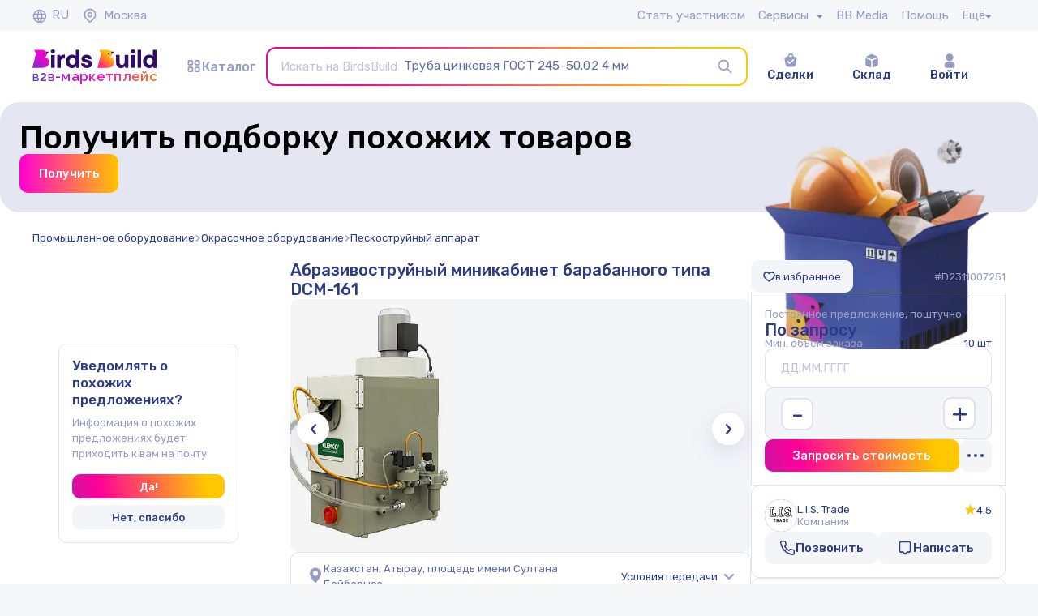

--- FILE ---
content_type: text/html;charset=utf-8
request_url: https://bb.market/ru-ru/peskostrujnyj-apparat/abrazivostrujnyj-minikabinet-barabannogo-tipa-dcm-161-d2311007251
body_size: 160539
content:
<!DOCTYPE html><html  lang="ru"><head><meta charset="utf-8">
<meta name="viewport" content="width=device-width, initial-scale=1, maximum-scale=1">
<title>Абразивоструйный миникабинет барабанного типа DCM-161 купить оптом по выгодной цене на BB Market</title>
<link rel="preconnect" href="https://fonts.googleapis.com">
<link rel="preconnect" href="https://fonts.gstatic.com" crossorigin="anonymous">
<link rel="stylesheet" href="https://fonts.googleapis.com/css2?family=Rubik:wght@400;500&family=Raleway:wght@500;600&display=swap">
<link rel="stylesheet" href="https://fonts.googleapis.com/css2?family=Roboto:wght@400;500&text=%C2%A5%E2%82%BA&display=swap">
<style>*{border:0;border-style:solid;margin:0;padding:0;-webkit-text-size-adjust:none;-moz-text-size-adjust:none;text-size-adjust:none;text-rendering:geometricPrecision;-webkit-font-smoothing:antialiased;-moz-osx-font-smoothing:grayscale}*,:after,:before{box-sizing:border-box}li,ul{list-style:none}img{border:0;vertical-align:middle}a{color:inherit;text-decoration:inherit}button,fieldset,input,textarea{-webkit-appearance:none;-moz-appearance:none;appearance:none;background-color:transparent;border:0;border-radius:0;box-sizing:border-box;color:inherit;font:inherit;line-height:inherit}input,textarea{caret-color:#4146bd;caret-color:rgb(var(--color_blue))}button{cursor:pointer}button:disabled,fieldset:disabled,input:disabled,textarea:disabled{cursor:not-allowed}@font-face{ascent-override:93.5%;descent-override:25%;font-family:Rubik fallback;line-gap-override:0%;size-adjust:100%;src:local("Roboto"),local("Segoe UI"),local("Helvetica Neue"),local("Arial"),local("Noto Sans")}@font-face{ascent-override:94%;descent-override:23.4%;font-family:Raleway fallback;line-gap-override:0%;size-adjust:103%;src:local("Segoe UI"),local("Roboto"),local("Helvetica Neue"),local("Arial"),local("Noto Sans")}:root{--container-width:1200px;--main-padding:calc((100vw - var(--container-width))/2);--header-height:0;--touch-height:48px}html{background-color:#f6f7f9;background-color:rgb(var(--color_grayish-blue));height:100%}body{background-color:#fff;background-color:rgb(var(--color_white));font-family:Rubik,Rubik fallback,sans-serif;font-feature-settings:"liga" 0;font-variant-ligatures:none}.container{margin-left:auto;margin-right:auto;width:1200px;width:var(--container-width)}.container-padding{padding-left:calc(50vw - 600px);padding-left:var(--main-padding);padding-right:calc(50vw - 600px);padding-right:var(--main-padding)}.spill-out{margin-left:calc(-50vw + 600px);margin-left:calc(var(--main-padding)*-1);margin-right:calc(-50vw + 600px);margin-right:calc(var(--main-padding)*-1)}footer{position:relative}.mark-down ol li:before,.mark-down ul li:before{background:transparent!important;border:0!important;color:inherit!important;content:"—"!important;font-size:inherit!important;font-weight:inherit!important;height:100%!important;margin-right:5px!important;min-width:25px!important;position:static!important}.mark-down p:not(:last-child){margin-bottom:10px!important}.mark-down ol,.mark-down ul{padding-left:10px!important}.mark-down ol li{counter-increment:num!important}.mark-down ol:not(:last-child),.mark-down ul:not(:last-child){margin-bottom:10px!important}.mark-down ol li,.mark-down ul li{align-items:center!important;color:inherit!important;display:flex!important;font-size:inherit!important;font-weight:inherit!important;justify-content:stretch!important}.mark-down ol li:not(:last-child),.mark-down ul li:not(:last-child){margin-bottom:5px!important}.mark-down ol li:before{content:counter(num) "."!important;width:25px!important}body{min-width:1280px}:root{--space-5xs:4px;--space-4xs:6px;--space-3xs:8px;--space-2xs:12px;--space-xs:16px;--space-s:20px;--space-m:24px;--space-l:32px;--space-xl:40px;--space-2xl:64px;--space-3xl:128px;--space-4xl:256px;--radius-2xs:3px;--radius-xs:5px;--radius-s:10px;--radius-m:20px;--radius-l:30px;--color_brand:linear-gradient(258deg,#ffc700 13%,#f09 82%,#4146bd 148%);--color_brand-text:linear-gradient(120deg,#4146bd,#ff00d0,#ff7a00);--color_brand-dark:linear-gradient(90deg,#4146bd,#ff00d0 51.8%,#ff7a00);--color_brand-fill-light:linear-gradient(89deg,#ff53df,#ffd54b);--color_blue-dark:45,59,135;--color_blue-light:97,108,165;--color_manatee:129,137,183;--color_blue-light-steel:171,177,207;--color_platinum:224,227,238;--color_marble:234,235,243;--color_white-gray:244,245,249;--color_grayish-blue:246,247,249;--color_black:0,0,0;--color_gray-dark:51,51,51;--color_grayish-cyan:191,191,191;--color-verizon:242,242,242;--color_white:255,255,255;--color_green:7,166,81;--color_green-tint:74,185,126;--color_red:255,43,43;--color_red-light:251,106,106;--color_blue:65,70,189;--color_glaucous:112,129,229;--color_sky-blue:117,173,234;--color_indigo:48,12,104;--color_orange:255,122,0;--color_yellow:255,199,0;--color_deep-pink:255,0,153;--color_gray:140,140,140;--color_gainsboro:217,220,224;--color_flamingo:255,237,237;--color_marble-alabaster:233,236,255;--color_linen:255,242,230;--color_peach:255,220,193;--color_background-primary-normal:var(--color_white);--color_background-primary-hover:var(--color_white-gray);--color_background-primary-selected:var(--color_blue-dark);--color_background-secondary-normal:var(--color_white-gray);--color_background-secondary-hover:var(--color_marble);--color_background-secondary-selected:var(--color_blue-dark);--color_background-tertiary-normal:var(--color_manatee);--color_background-tertiary-hover:var(--color_blue-light);--color_background-tertiary-selected:var(--color_blue-dark);--color_background-accent-normal:var(--color_blue-dark);--color_background-accent-hover:var(--color_blue-light);--color_background-brand-normal:var(--color_brand);--color_background-brand-hover:var(--color_brand-fill-light);--color_background-disabled:var(--color-verizon);--color_background-alt-disabled:var(--color_gray);--color_background-positive:var(--color_green);--color_background-positive-hover:var(--color_green-tint);--color_background-negative:var(--color_red);--color_background-error:var(--color_flamingo);--color_background-warning:var(--color_linen);--color_background-info:var(--color_marble-alabaster);--color_border-primary-normal:var(--color_platinum);--color_border-primary-hover:var(--color_blue-light-steel);--color_border-primary-selected:var(--color_blue);--color_border-secondary-normal:var(--color_manatee);--color_border-secondary-hover:var(--color_blue-light);--color_border-secondary-selected:var(--color_blue-dark);--color_border-disabled:var(--color_gainsboro);--color_border-alt-disabled:var(--color_gray);--color_border-negative:var(--color_red);--color_border-brand:var(--color_brand);--color_text-primary:var(--color_gray-dark);--color_text-secondary-normal:var(--color_manatee);--color_text-secondary-hover:var(--color_blue-light);--color_text-tertiary:var(--color_blue-light-steel);--color_text-active-normal:var(--color_blue-dark);--color_text-active-hover:var(--color_blue-light);--color_text-contrast:var(--color_white);--color_text-accent:var(--color_blue);--color_text-disabled:var(--color_gray);--color_text-alt-disabled:var(--color_grayish-cyan);--color_text-warning:var(--color_orange);--color_text-negative:var(--color_red);--color_text-positive:var(--color_green);--color_text-brand:var(--color_brand-text);--color_icon-primary-normal:var(--color_blue-dark);--color_icon-primary-hover:var(--color_blue-light);--color_icon-secondary-normal:var(--color_manatee);--color_icon-secondary-hover:var(--color_blue-light);--color_icon-secondary-selected:var(--color_blue-dark);--color_icon-tertiary:var(--color_blue-light);--color_icon-contrast:var(--color_white);--color_icon-disabled:var(--color_gray);--color_icon-warning:var(--color_orange);--color_icon-negative:var(--color_red);--color_icon-brand:var(--color_brand);--shadow-intensity:1;--shadow-xs:0px 0px 2px 0px rgba(var(--shadow-color),calc(var(--shadow-intensity)*.14)),0px 0px 4px 0px rgba(var(--shadow-color),calc(var(--shadow-intensity)*.09)),0px 0px 0px rgba(var(--shadow-color),calc(var(--shadow-intensity)*.02));--shadow-s:0px 1px 2px -1px rgba(var(--shadow-color),calc(var(--shadow-intensity)*.14)),0px 3px 8px rgba(var(--shadow-color),calc(var(--shadow-intensity)*.09)),0px 6px 16px rgba(var(--shadow-color),calc(var(--shadow-intensity)*.02));--shadow-m:0px 2px 4px -3px rgba(var(--shadow-color),calc(var(--shadow-intensity)*.14)),0px 6px 24px 0px rgba(var(--shadow-color),calc(var(--shadow-intensity)*.09)),0px 12px 48px 0px rgba(var(--shadow-color),calc(var(--shadow-intensity)*.02));--shadow-l:0px 4px 8px -6px rgba(var(--shadow-color),calc(var(--shadow-intensity)*.14)),0px 12px 48px 0px rgba(var(--shadow-color),calc(var(--shadow-intensity)*.09)),0px 24px 96px 0px rgba(var(--shadow-color),calc(var(--shadow-intensity)*.02));--shadow-surface:var(--shadow-xs);--shadow-hover:var(--shadow-s);--shadow-menu:var(--shadow-m);--shadow-modal:var(--shadow-l);--shadow-color:var(--color_blue-dark)}.title-xs{font-size:16px;font-weight:700;line-height:140%}.text-s{font-size:10px}.text-s,.text-s-v2{font-weight:400;line-height:100%}.text-s-v2{font-size:11px}.text-s-v3{font-size:14px;font-weight:400;line-height:160%}.text-m{line-height:100%}.text-m,.text-m-v2{font-size:13px;font-weight:400}.text-m-v2{line-height:125%}.text-m-v3{font-size:13px}.text-m-v3,.text-m-v4{font-weight:400;line-height:150%}.text-m-v4{font-size:14px}.text-m-v5{font-size:16px;font-weight:400;line-height:160%}.text-l{line-height:100%}.text-l,.text-l-v2{font-size:15px;font-weight:400}.text-l-v2{line-height:125%}.text-l-v3{font-size:15px;font-weight:400;line-height:150%}.text-l-v4{font-size:20px;font-weight:400;line-height:160%}.text-xl-v3{font-size:17px;font-weight:400;line-height:150%}.title-4xl{font-size:24px;font-weight:700;line-height:120%}.title-3xl{font-size:40px}.title-2xl,.title-3xl{font-weight:500;line-height:100%}.title-2xl{font-size:30px}.title-xl{line-height:100%}.title-xl,.title-xl-v2{font-size:20px;font-weight:500}.title-xl-v2{line-height:125%}.title-xl-v3{font-size:20px;font-weight:500;line-height:150%}.title-xl-v4{font-size:40px;font-weight:800;line-height:140%}.title-l{line-height:100%}.title-l,.title-l-v2{font-size:17px;font-weight:500}.title-l-v2{line-height:125%}.title-l-v3{font-size:32px;font-weight:800;line-height:140%}.title-m{line-height:100%}.title-m,.title-m-v2{font-size:15px;font-weight:500}.title-m-v2{line-height:125%}.title-m-v3{font-size:24px;font-weight:700;line-height:140%}.title-s{line-height:100%}.title-s,.title-s-v2{font-size:13px;font-weight:500}.title-s-v2{line-height:125%}.title-s-v3{font-size:13px;font-weight:500;line-height:150%}.title-s-v4{font-size:20px;font-weight:700;line-height:140%}.title-s-v5{font-size:14px;font-weight:400;line-height:160%}.cl_black{color:#000;color:rgb(var(--color_black))}.cl_white{color:#fff;color:rgb(var(--color_white))}.cl_white-gray{color:#f4f5f9;color:rgb(var(--color_white-gray))}.cl_platinum{color:#e0e3ee;color:rgb(var(--color_platinum))}.cl_gray-dark{color:#333;color:rgb(var(--color_gray-dark))}.cl_disabled{color:#8c8c8c;color:rgb(var(--color_text-disabled))}.cl_blue{color:#4146bd;color:rgb(var(--color_blue))}.cl_sky-blue{color:#75adea;color:rgb(var(--color_sky-blue))}.cl_blue-dark{color:#2d3b87;color:rgb(var(--color_blue-dark))}.cl_blue-light{color:#616ca5;color:rgb(var(--color_blue-light))}.cl_blue-light-steel{color:#abb1cf;color:rgb(var(--color_blue-light-steel))}.cl_manatee{color:#8189b7;color:rgb(var(--color_manatee))}.cl_red{color:#ff2b2b;color:rgb(var(--color_red))}.cl_red-light{color:#fb6a6a;color:rgb(var(--color_red-light))}.cl_green{color:#07a651;color:rgb(var(--color_green))}.cl_green-tint{color:#4ab97e;color:rgb(var(--color_green-tint))}.cl_yellow{color:#ffc700;color:rgb(var(--color_yellow))}.cl_orange{color:#ff7a00;color:rgb(var(--color_orange))}.cl_brand{background:linear-gradient(258deg,#ffc700 13%,#f09 82%,#4146bd 148%);background:var(--color_brand);-webkit-background-clip:text;background-clip:text}.cl_brand,.cl_brand-text{-webkit-text-fill-color:transparent}.cl_brand-text{background:linear-gradient(120deg,#4146bd,#ff00d0,#ff7a00);background:var(--color_brand-text);-webkit-background-clip:text;background-clip:text}.cl_dived{border-bottom:1px solid #e0e3ee;border-bottom:1px solid rgb(var(--color_platinum))}.cl_glaucous{color:#7081e5;color:rgb(var(--color_glaucous))}.cl_secondary-normal{color:#8189b7;color:rgb(var(--color_text-secondary-normal))}.bg_brand{background:linear-gradient(258deg,#ffc700 13%,#f09 82%,#4146bd 148%);background:var(--color_brand)}.bg_black{background-color:#000;background-color:rgb(var(--color_black))}.bg_white{background-color:#fff;background-color:rgb(var(--color_white))}.bg_white-gray{background-color:#f4f5f9;background-color:rgb(var(--color_white-gray))}.bg_platinum{background-color:#e0e3ee;background-color:rgb(var(--color_platinum))}.bg_gray-dark{background-color:#333;background-color:rgb(var(--color_gray-dark))}.bg_blue{background-color:#4146bd;background-color:rgb(var(--color_blue))}.bg_sky-blue{background-color:#75adea;background-color:rgb(var(--color_sky-blue))}.bg_blue-dark{background-color:#2d3b87;background-color:rgb(var(--color_blue-dark))}.bg_blue-light{background-color:#616ca5;background-color:rgb(var(--color_blue-light))}.bg_blue-light-steel{background-color:#abb1cf;background-color:rgb(var(--color_blue-light-steel))}.bg_manatee{background-color:#8189b7;background-color:rgb(var(--color_manatee))}.bg_red{background-color:#ff2b2b;background-color:rgb(var(--color_red))}.bg_red-light{background-color:#fb6a6a;background-color:rgb(var(--color_red-light))}.bg_flamingo{background-color:#ffeded;background-color:rgb(var(--color_flamingo))}.bg_green{background-color:#07a651;background-color:rgb(var(--color_green))}.bg_yellow{background-color:#ffc700;background-color:rgb(var(--color_yellow))}.bg_orange{background-color:#ff7a00;background-color:rgb(var(--color_orange))}.bg_peach{background-color:#ffdcc1;background-color:rgb(var(--color_peach))}.bg_linen{background-color:#fff2e6;background-color:rgb(var(--color_linen))}.bg_gray{background-color:#8c8c8c!important;background-color:rgb(var(--color_gray))!important}.bg_glaucous{background-color:#7081e5;background-color:rgb(var(--color_glaucous))}.bg_brand-dark{background:linear-gradient(90deg,#4146bd,#ff00d0 51.8%,#ff7a00);background:var(--color_brand-dark)}.bg_brand-white{background:linear-gradient(258deg,#ffc700 13%,#f09 82%,#4146bd 148%);background:var(--color_brand);color:#fff;color:rgb(var(--color_white))}.bg_grayish-blue{background-color:#f6f7f9;background-color:rgb(var(--color_grayish-blue))}.shadow-1{box-shadow:0 8px 30px #2d3b8726;box-shadow:0 8px 30px rgb(var(--color_blue-dark),.15)}.shadow-2{box-shadow:0 8px 50px #2d3b871a;box-shadow:0 8px 50px rgb(var(--color_blue-dark),.1)}.shadow-3{box-shadow:0 8px 20px #3333330a;box-shadow:0 8px 20px rgb(var(--color_gray-dark),.04)}.shadow-4{box-shadow:0 -4px 16px #0000000a;box-shadow:0 -4px 16px rgb(var(--color_black),.04)}.cursor-default{cursor:default}.cursor-pointer{cursor:pointer}.align-items-baseline{align-items:baseline}.place-items-center{align-items:center;justify-items:center;place-items:center}.text-align-center{text-align:center}.align-items-center{align-items:center}.text-align-right{text-align:right}.word-break{word-wrap:break-word}.gap-0{gap:0}.gap-15{gap:15px}.gap-18{gap:18px}.gap-20{gap:20px}.gap-1{gap:1px}.gap-26{gap:26px}.gap-28{gap:28px}.gap-32{gap:32px}.gap-33{gap:33px}.gap-35{gap:35px}.gap-48{gap:48px}.l-h_19{line-height:19px}.line-height_125{line-height:125%}.font-weight-500{font-weight:500}.hover-underline:hover{-webkit-text-decoration:underline;text-decoration:underline}.m-20{margin:20px}.mx-12{margin-left:12px;margin-right:12px}.mt-5,.mt-6{margin-top:6px}.mt-8{margin-top:8px}.mt-4px{margin-top:4px}.mt-9{margin-top:9px}.mt-10{margin-top:10px}.mt-12{margin-top:12px}.mt-14{margin-top:14px}.mt-16{margin-top:16px}.mt-18{margin-top:18px}.mt-20{margin-top:20px}.mt-24{margin-top:24px}.mt-25{margin-top:25px}.mt-26{margin-top:26px}.mt-28{margin-top:28px}.mt-32,.mt-33{margin-top:32px}.mt-35{margin-top:35px}.mt-36{margin-top:36px}.mt-40{margin-top:40px}.mt-48{margin-top:48px}.mt-44{margin-top:44px}.mt-56{margin-top:56px}.mt-60{margin-top:60px}.mr-4{margin-right:4px!important}.mr-7{margin-right:7px!important}.mr-10{margin-right:10px}.mr-12{margin-right:12px}.mr-16{margin-right:16px}.mb-4px{margin-bottom:4px}.mb-6{margin-bottom:6px}.mb-8{margin-bottom:8px}.mb-10{margin-bottom:10px}.mb-12{margin-bottom:12px}.mb-16{margin-bottom:16px}.mb-18{margin-bottom:18px}.mb-20{margin-bottom:20px}.mb-24{margin-bottom:24px}.mb-32{margin-bottom:32px}.mb-35{margin-bottom:35px}.mb-36{margin-bottom:36px}.mb-40{margin-bottom:40px}.mb-48{margin-bottom:48px}.mb-60{margin-bottom:60px}.mb-64{margin-bottom:64px}.mb-80{margin-bottom:80px}.mb-128{margin-bottom:128px}.ml-4{margin-left:4px!important}.ml-7{margin-left:7px!important}.ml-8{margin-left:8px}.ml-12{margin-left:12px}.ml-14{margin-left:14px}.ml-15{margin-left:15px}.ml-16{margin-left:16px}.ml-20{margin-left:20px}.ml-30{margin-left:30px}.mr-40{margin-right:40px}.my-20{margin-bottom:20px;margin-top:20px}.pt-5{padding-top:5px}.pt-6{padding-top:6px}.pt-8{padding-top:8px}.pt-11{padding-top:11px}.pt-12{padding-top:12px}.pt-16{padding-top:16px}.pt-20{padding-top:20px}.pt-24{padding-top:24px}.pb-4{padding-bottom:4px}.pb-14{padding-bottom:14px}.pb-16{padding-bottom:16px}.pb-17{padding-bottom:17px}.pb-19{padding-bottom:19px}.pb-20{padding-bottom:20px}.pb-24{padding-bottom:24px}.pb-30{padding-bottom:30px}.pb-8{padding-bottom:8px}.pb-6{padding-bottom:6px}.pb-10{padding-bottom:10px}.pb-32{padding-bottom:32px}.pb-40{padding-bottom:40px}.pl-12{padding-left:12px}.pl-16{padding-left:16px}.pl-40{padding-left:40px}.max-content-width{width:-moz-max-content;width:max-content}.rounded-5{border-radius:5px}.rounded-10{border-radius:10px}.rounded-15{border-radius:15px}.rounded-16{border-radius:16px}.rounded-30{border-radius:30px}.p-0{padding:0}.p-14{padding:14px}.p-16{padding:16px}.p-20{padding:20px}.p-24{padding:24px}.p-30{padding:30px}.p-32{padding:32px}.p-50{padding:50px}.px-8{padding-left:8px;padding-right:8px}.px-10{padding-left:10px;padding-right:10px}.px-25{padding-left:25px!important;padding-right:25px!important}.px-30{padding-left:30px;padding-right:30px}.px-32{padding-left:32px;padding-right:32px}.py-2{padding-bottom:2px;padding-top:2px}.py-4{padding-bottom:4px;padding-top:4px}.py-8{padding-bottom:8px;padding-top:8px}.py-9{padding-bottom:9px;padding-top:9px}.py-12{padding-bottom:12px;padding-top:12px}.py-15{padding-bottom:15px;padding-top:15px}.py-32{padding-bottom:32px;padding-top:32px}.py-40{padding-bottom:40px;padding-top:40px}.z-10{z-index:10}.z-15{z-index:15}.border-blue-light{border-color:#616ca5;border-color:rgb(var(--color_blue-light))}.border-platinum{border-color:#e0e3ee;border-color:rgb(var(--color_platinum))}.divide-blue-light>*+*{border-color:#616ca5;border-color:rgb(var(--color_blue-light))}.border-t-1{border-top-width:1px}.cover-img{position:relative}.cover-img img{height:100%;left:0;-o-object-fit:cover;object-fit:cover;position:absolute;top:0;width:100%}.visually-hidden{border:0;height:1px;margin:-1px;overflow:hidden;padding:0;position:absolute;white-space:nowrap;width:1px;clip:rect(0 0 0 0);clip-path:inset(100%)}.break-word{word-wrap:break-word}.space-between{justify-content:space-between}.space-evenly{justify-content:space-evenly}.position-fixed{position:fixed}.justify-space-between{justify-content:space-between}.overflow-hidden{overflow:hidden}.fit-content{width:-moz-fit-content;width:fit-content}.flex-row-reverse{flex-direction:row-reverse}.items-baseline{align-items:baseline}.flex-shrink-1{flex-shrink:1}.flex-basis-full{flex-basis:100%}.flex-grow-1{flex-grow:1}.flex-wrap{flex-wrap:wrap}.custom-scrollbar::-webkit-scrollbar-track{border-radius:2px}.custom-scrollbar::-webkit-scrollbar{width:4px}.custom-scrollbar::-webkit-scrollbar-thumb{background-color:#abb1cf;background-color:rgb(var(--color_blue-light-steel));border-radius:2px;transform:translate(-12px)}.custom-scrollbar-classic::-webkit-scrollbar-thumb{background-color:#f4f5f9;background-color:rgb(var(--color_white-gray))}.custom-scrollbar-horizontal::-webkit-scrollbar{height:4px}@supports (-moz-appearance:none){.custom-scrollbar{scrollbar-width:thin}}.filter-selected{padding:8px;position:relative;transition:all .3s ease}.filter-selected:after{background:#fff;background:rgb(var(--color_white));border:1px solid transparent;border-radius:10px;content:"";height:100%;left:0;position:absolute;top:0;transition:all .3s ease;width:100%;z-index:-1}.filter-selected_onboarding{pointer-events:none;z-index:12}.filter-selected_onboarding:after{border:1px solid #f4f5f9;border:1px solid rgb(var(--color_white-gray))}.filter-radio_onboarding{background:#fff;background:rgb(var(--color_white));border-radius:5px;overflow:hidden;pointer-events:none;transform:translate(-5px,-5px);width:auto;z-index:10}.filter-radio_onboarding:global(.mobile-filter){min-width:200px}.filter-radio_onboarding-6 :global(li:first-child label),.filter-radio_onboarding-7 :global(li:nth-child(2) label),.filter-radio_onboarding-8 :global(li:nth-child(3) label),.filter-radio_onboarding-9 :global(li:nth-child(4) label){color:#2d3b87;color:rgb(var(--color_blue-dark))}.filter-radio_onboarding-stock :global(label){color:#8189b7;color:rgb(var(--color_manatee))}.filter-radio_onboarding:after{border:1px solid #e0e3ee;border:1px solid rgb(var(--color_platinum))}.filter-radio_onboarding:before{transform:translate(5px,5px)}</style>
<style>.shadow-1{box-shadow:0 8px 30px #2d3b8726;box-shadow:0 8px 30px rgb(var(--color_blue-dark),.15)}.shadow-2{box-shadow:0 8px 50px #2d3b871a;box-shadow:0 8px 50px rgb(var(--color_blue-dark),.1)}.shadow-3{box-shadow:0 8px 20px #3333330a;box-shadow:0 8px 20px rgb(var(--color_gray-dark),.04)}.shadow-4{box-shadow:0 -4px 16px #0000000a;box-shadow:0 -4px 16px rgb(var(--color_black),.04)}.cursor-default{cursor:default}.cursor-pointer{cursor:pointer}.l-h_19{line-height:19px}.line-height_125{line-height:125%}.font-weight-500{font-weight:500}.hover-underline:hover{-webkit-text-decoration:underline;text-decoration:underline}.max-content-width{width:-moz-max-content;width:max-content}.rounded-5{border-radius:5px}.rounded-10{border-radius:10px}.rounded-15{border-radius:15px}.rounded-16{border-radius:16px}.rounded-30{border-radius:30px}.z-10{z-index:10}.z-15{z-index:15}.border-blue-light{border-color:#616ca5;border-color:rgb(var(--color_blue-light))}.border-platinum{border-color:#e0e3ee;border-color:rgb(var(--color_platinum))}.divide-blue-light>*+*{border-color:#616ca5;border-color:rgb(var(--color_blue-light))}.border-t-1{border-top-width:1px}.cover-img{position:relative}.cover-img img{height:100%;left:0;-o-object-fit:cover;object-fit:cover;position:absolute;top:0;width:100%}.visually-hidden{border:0;height:1px;margin:-1px;overflow:hidden;padding:0;position:absolute;white-space:nowrap;width:1px;clip:rect(0 0 0 0);clip-path:inset(100%)}.break-word{word-wrap:break-word}.space-between{justify-content:space-between}.space-evenly{justify-content:space-evenly}.position-fixed{position:fixed}.justify-space-between{justify-content:space-between}.fit-content{width:-moz-fit-content;width:fit-content}.flex-row-reverse{flex-direction:row-reverse}.items-baseline{align-items:baseline}.flex-shrink-1{flex-shrink:1}.flex-basis-full{flex-basis:100%}.flex-grow-1{flex-grow:1}.whitespace-pre-line{white-space:pre-line}.custom-scrollbar::-webkit-scrollbar-track{border-radius:2px}.custom-scrollbar::-webkit-scrollbar{width:4px}.custom-scrollbar::-webkit-scrollbar-thumb{background-color:#abb1cf;background-color:rgb(var(--color_blue-light-steel-new));border-radius:2px;transform:translate(-12px)}.custom-scrollbar-classic::-webkit-scrollbar-thumb{background-color:#f4f5f9;background-color:rgb(var(--color_white-gray))}.custom-scrollbar-horizontal::-webkit-scrollbar{height:4px}@supports (-moz-appearance:none){.custom-scrollbar{scrollbar-width:thin}}.cover{background-size:cover}.pointer{cursor:pointer}.grab{cursor:grab}.grab:active{cursor:grabbing}.font-weight_300{font-weight:300}.font-weight_400{font-weight:400}.font-weight_500{font-weight:500}.font-weight_600{font-weight:600}.font-weight_700{font-weight:700}.font-weight_900{font-weight:900}.ellipsis,.nowrap{white-space:nowrap}.ellipsis{overflow:hidden;text-overflow:ellipsis}.uppercase{text-transform:uppercase}.lowercase{text-transform:lowercase}.underline{-webkit-text-decoration:underline;text-decoration:underline}.opacity0{opacity:0}.opacity15{opacity:.15}.opacity25{opacity:.25}.opacity50{opacity:.5}.opacity75{opacity:.75}.overlay{background-size:cover;bottom:0;left:0;position:absolute;right:0;top:0}.b-0{border:0!important}.bsh-0{box-shadow:none!important}.mx-auto{margin-left:auto;margin-right:auto}.mt-auto{margin-top:auto}.ml-auto{margin-left:auto}.mr-auto{margin-right:auto}.mt-0{margin-top:0}.mt-1{margin-top:1rem}.mt-2{margin-top:2rem}.mt-3{margin-top:3rem}.mt-4{margin-top:4rem}.mr-0{margin-right:0}.mr-1{margin-right:1rem}.mr-2{margin-right:2rem}.mr-3{margin-right:3rem}.mr-5{margin-right:5rem}.mb-0{margin-bottom:0}.mb-1{margin-bottom:1rem}.mb-2{margin-bottom:2rem}.mb-3{margin-bottom:3rem}.mb-4{margin-bottom:4rem}.mb-5{margin-bottom:5rem}.mb-30{margin-bottom:30px}.mb-50{margin-bottom:50px}.ml-0{margin-left:0}.ml-1{margin-left:1rem}.ml-2{margin-left:2rem}.ml-3{margin-left:3rem}.ml-5{margin-left:5rem}.ml-24{margin-left:24px}.pt-0{padding-top:0!important}.pt-1{padding-top:1rem!important}.pt-2{padding-top:2rem!important}.pt-3{padding-top:3rem!important}.pt-4{padding-top:4rem!important}.bottom-0{bottom:0}.left-0{left:0}.right-0{right:0}.top-0{top:0}.w-auto{width:auto}.w-full{width:100%}.full-width{width:100%!important}.h-full{height:100%}.full-height{height:100%!important}.h-screen{height:100vh}.h-auto{height:auto!important}.gpScrollX,.gpScrollY{overflow:auto;scrollbar-width:none;-ms-overflow-style:none}.gpScrollX{overflow-y:hidden}.gpScrollY{overflow-x:hidden}.gpScrollX::-webkit-scrollbar,.gpScrollY::-webkit-scrollbar{display:none}.rounded-20{border-radius:20px}.rounded-full{border-radius:10000px}.p-4{padding:4px}.p-8{padding:8px}.p-12{padding:12px}.px-12{padding-left:12px;padding-right:12px}.px-20{padding-left:20px;padding-right:20px}.px-24{padding-left:24px;padding-right:24px}.px-16{padding-left:16px;padding-right:16px}.pl-20{padding-left:20px}.invisible{visibility:hidden}.border-1{border-width:1px}.border-b-1{border-bottom-width:1px}.border-solid{border-style:solid}.divide-y>:not([hidden])~:not([hidden]){border-bottom-width:0;border-top-width:1px}.divide-solid>*+*{border-style:solid}.link-line{text-decoration-line:underline;text-decoration-thickness:1px;text-underline-offset:15%;transition:text-decoration-color 124ms linear}:root{--color-brand:linear-gradient(258deg,#ffc700 13%,#f09 82%,#4146bd 148%);--color_brand-text:linear-gradient(120deg,#4146bd,#ff00d0,#ff7a00);--color_await-response:linear-gradient(90deg,#4146bd,#ff00d0 51.8%,#ff7a00);--color_tender:linear-gradient(90deg,#4146bd,#ff00d0 51.8%,#ff7a00);--color_black:0,0,0;--color_white:255,255,255;--color_smoky-white:245,245,249;--color_white-gray:244,245,249;--color_platinum:224,227,238;--color_gray-dark:51,51,51;--color_gray-gray:181,183,184;--color_blue:65,70,189;--color_blue-dark:45,59,135;--color_sky-blue:117,173,234;--color_sky-blue-30:214,230,249;--color_sky-blue-10:241,247,253;--color_blue-light:97,108,165;--color_blue-light-steel:192,196,219;--color_blue-light-steel-new:171,177,207;--color_manatee:150,157,195;--color_red:255,43,43;--color_red-light:251,106,106;--color_red-light-30:254,210,210;--color_red-light-10:255,234,234;--color_green:105,197,127;--color_dark-green:7,166,81;--color_deep-green:25,202,67;--color_deep-pink-30:255,179,224;--color_deep-pink-10:255,230,245;--color_yellow:255,199,0;--color_orange:255,138,48;--color_orange-30:255,220,193;--color_orange-10:255,243,234;--color_peach:255,242,230;--color_gainsboro:217,220,224;--color_glaucous:112,129,229;--color_blue-green:241,251,253;--color-blue-grayish:246,247,249;--color-blue-purple:133,142,186;--color_overlay-dark:linear-gradient(0deg,rgba(var(--color_black),.5),rgba(var(--color_black),.5));--color_brand-dark:linear-gradient(90deg,#4146bd,#ff00d0 51.8%,#ff7a00);--color_brand-fill:linear-gradient(89deg,#ff00d0,#ffc300 99%);--color_secondary-normal:129,137,183;--shadow-1:0 8px 30px rgba(45,59,135,.15);--promo_white_gray:246,246,247;--color_disabled:242,242,242;--color_disabled-dark:191,191,191;--color_promo_gray-text:80,78,108;--color_text-primary:20,31,52;--color_bg_secondary-normal:244,245,249;--color_bg_secondary-hover:234,235,243;--color_txt_tertiary:171,177,207;--color_icon_primary-normal:45,59,135;--color_border_primary-normal:224,227,238;--color_tertiary:171,177,207;--color_primary:51,51,51;--color_positive:6,177,86}.title-xs{font-size:16px;font-weight:700;line-height:140%}.text-s{font-size:10px}.text-s,.text-s-v2{font-weight:400;line-height:100%}.text-s-v2{font-size:11px}.text-s-v3{font-size:14px;font-weight:400;line-height:160%}.text-m{line-height:100%}.text-m,.text-m-v2{font-size:13px;font-weight:400}.text-m-v2{line-height:125%}.text-m-v3{font-size:13px}.text-m-v3,.text-m-v4{font-weight:400;line-height:150%}.text-m-v4{font-size:14px}.text-m-v5{font-size:16px;font-weight:400;line-height:160%}.text-l{line-height:100%}.text-l,.text-l-v2{font-size:15px;font-weight:400}.text-l-v2{line-height:125%}.text-l-v3{font-size:15px;font-weight:400;line-height:150%}.text-l-v4{font-size:20px;font-weight:400;line-height:160%}.text-xl-v3{font-size:17px;font-weight:400;line-height:150%}.title-4xl{font-size:24px;font-weight:700;line-height:120%}.title-3xl{font-size:40px}.title-2xl,.title-3xl{font-weight:500;line-height:100%}.title-2xl{font-size:30px}.title-xl{line-height:100%}.title-xl,.title-xl-v2{font-size:20px;font-weight:500}.title-xl-v2{line-height:125%}.title-xl-v3{font-size:20px;font-weight:500;line-height:150%}.title-xl-v4{font-size:40px;font-weight:800;line-height:140%}.title-l{line-height:100%}.title-l,.title-l-v2{font-size:17px;font-weight:500}.title-l-v2{line-height:125%}.title-l-v3{font-size:32px;font-weight:800;line-height:140%}.title-m{line-height:100%}.title-m,.title-m-v2{font-size:15px;font-weight:500}.title-m-v2{line-height:125%}.title-m-v3{font-size:24px;font-weight:700;line-height:140%}.title-s{line-height:100%}.title-s,.title-s-v2{font-size:13px;font-weight:500}.title-s-v2{line-height:125%}.title-s-v3{font-size:13px;font-weight:500;line-height:150%}.title-s-v4{font-size:20px;font-weight:700;line-height:140%}.title-s-v5{font-size:14px;font-weight:400;line-height:160%}.cl_black{color:#000;color:rgb(var(--color_black))}.cl_white{color:#fff;color:rgb(var(--color_white))}.cl_white-gray{color:#f4f5f9;color:rgb(var(--color_white-gray))}.cl_platinum{color:#e0e3ee;color:rgb(var(--color_platinum))}.cl_primary{color:#333;color:rgb(var(--color_primary))}.cl_gray-dark{color:#333;color:rgb(var(--color_gray-dark))}.cl_disabled{color:#b5b7b8;color:rgb(var(--color_gray-gray))}.cl_blue{color:#4146bd;color:rgb(var(--color_blue))}.cl_sky-blue{color:#75adea;color:rgb(var(--color_sky-blue))}.cl_blue-dark{color:#2d3b87;color:rgb(var(--color_blue-dark))}.cl_blue-light{color:#616ca5;color:rgb(var(--color_blue-light))}.cl_blue-light-steel{color:#c0c4db;color:rgb(var(--color_blue-light-steel))}.cl_blue-light-steel-new{color:#abb1cf;color:rgb(var(--color_blue-light-steel-new))}.cl_manatee{color:#969dc3;color:rgb(var(--color_manatee))}.cl_red{color:#ff2b2b;color:rgb(var(--color_red))}.cl_red-light{color:#fb6a6a;color:rgb(var(--color_red-light))}.cl_green{color:#69c57f;color:rgb(var(--color_green))}.cl_yellow{color:#ffc700;color:rgb(var(--color_yellow))}.cl_orange{color:#ff8a30;color:rgb(var(--color_orange))}.cl_brand{background:linear-gradient(258deg,#ffc700 13%,#f09 82%,#4146bd 148%);background:var(--color-brand);-webkit-background-clip:text;background-clip:text}.cl_brand,.cl_brand-text{-webkit-text-fill-color:transparent}.cl_brand-text{background:linear-gradient(120deg,#4146bd,#ff00d0,#ff7a00);background:var(--color_brand-text);-webkit-background-clip:text;background-clip:text}.cl_brand-dark{background:linear-gradient(90deg,#4146bd,#ff00d0 51.8%,#ff7a00);background:var(--color_brand-dark);-webkit-background-clip:text;background-clip:text}.cl_brand-dark,.cl_brand-fill{-webkit-text-fill-color:transparent}.cl_brand-fill{background:linear-gradient(89deg,#ff00d0,#ffc300 99%);background:var(--color_brand-fill);-webkit-background-clip:text;background-clip:text}.cl_deep-green{color:#19ca43;color:rgb(var(--color_deep-green))}.cl_dived{border-bottom:1px solid #e0e3ee;border-bottom:1px solid rgb(var(--color_platinum))}.cl_glaucous{color:#7081e5;color:rgb(var(--color_glaucous))}.cl_secondary-normal{color:#8189b7;color:rgb(var(--color_secondary-normal))}.cl_dark-green{color:#07a651;color:rgb(var(--color_dark-green))}.cl_tertiary{color:#abb1cf;color:rgb(var(--color_tertiary))}.bg_brand{background:linear-gradient(258deg,#ffc700 13%,#f09 82%,#4146bd 148%);background:var(--color-brand)}.bg_black{background-color:#000;background-color:rgb(var(--color_black))}.bg_white{background-color:#fff;background-color:rgb(var(--color_white))}.bg_white-gray{background-color:#f4f5f9;background-color:rgb(var(--color_white-gray))}.bg_platinum{background-color:#e0e3ee;background-color:rgb(var(--color_platinum))}.bg_gray-dark{background-color:#333;background-color:rgb(var(--color_gray-dark))}.bg_blue{background-color:#4146bd;background-color:rgb(var(--color_blue))}.bg_sky-blue{background-color:#75adea;background-color:rgb(var(--color_sky-blue))}.bg_sky-blue-30{background-color:#d6e6f9;background-color:rgb(var(--color_sky-blue-30))}.bg_sky-blue-10{background-color:#f1f7fd;background-color:rgb(var(--color_sky-blue-10))}.bg_blue-dark{background-color:#2d3b87;background-color:rgb(var(--color_blue-dark))}.bg_blue-light{background-color:#616ca5;background-color:rgb(var(--color_blue-light))}.bg_blue-light-steel{background-color:#c0c4db;background-color:rgb(var(--color_blue-light-steel))}.bg_manatee{background-color:#969dc3;background-color:rgb(var(--color_manatee))}.bg_red{background-color:#ff2b2b;background-color:rgb(var(--color_red))}.bg_red-light{background-color:#fb6a6a;background-color:rgb(var(--color_red-light))}.bg_red-light-30{background-color:#fed2d2;background-color:rgb(var(--color_red-light-30))}.bg_red-light-10{background-color:#ffeaea;background-color:rgb(var(--color_red-light-10))}.bg_green{background-color:#69c57f;background-color:rgb(var(--color_green))}.bg_yellow{background-color:#ffc700;background-color:rgb(var(--color_yellow))}.bg_orange{background-color:#ff8a30;background-color:rgb(var(--color_orange))}.bg_orange-30{background-color:#ffdcc1;background-color:rgb(var(--color_orange-30))}.bg_orange-10{background-color:#fff3ea;background-color:rgb(var(--color_orange-10))}.bg_peach{background-color:#fff2e6;background-color:rgb(var(--color_peach))}.bg_color-brand-fill{background:linear-gradient(89deg,#ff00d0,#ffc300 99%);background:var(--color_brand-fill)}.bg_gray-gray{background-color:#b5b7b8!important;background-color:rgb(var(--color_gray-gray))!important}.bg_deep-green{background-color:#19ca43;background-color:rgb(var(--color_deep-green))}.bg_deep-pink-30{background-color:#ffb3e0;background-color:rgb(var(--color_deep-pink-30))}.bg_deep-pink-10{background-color:#ffe6f5;background-color:rgb(var(--color_deep-pink-10))}.bg_glaucous{background-color:#7081e5;background-color:rgb(var(--color_glaucous))}.bg_brand-dark{background:linear-gradient(90deg,#4146bd,#ff00d0 51.8%,#ff7a00);background:var(--color_brand-dark)}.bg_brand-white{background:linear-gradient(258deg,#ffc700 13%,#f09 82%,#4146bd 148%);background:var(--color-brand);color:#fff;color:rgb(var(--color_white))}.bg_blue-grayish{background-color:#f6f7f9;background-color:rgb(var(--color-blue-grayish))}.bg_positive{background-color:#06b156;background-color:rgb(var(--color_positive))}.gap-0{gap:0}.gap-1{gap:1px}.gap-2{gap:2px}.gap-4{gap:4px}.gap-5{gap:5px}.gap-6{gap:6px}.gap-8{gap:8px}.gap-10{gap:10px}.gap-12{gap:12px}.gap-14{gap:14px}.gap-15{gap:15px}.gap-16{gap:16px}.gap-17{gap:17px}.gap-18{gap:18px}.gap-20{gap:20px}.gap-22{gap:22px}.gap-24{gap:24px}.gap-25{gap:25px}.gap-26{gap:26px}.gap-28{gap:28px}.gap-30{gap:30px}.gap-32{gap:32px}.gap-33{gap:33px}.gap-35{gap:35px}.gap-40{gap:40px}.gap-48{gap:48px}.gap-50{gap:50px}.gap-56{gap:56px}.m-20{margin:20px}.mx-12{margin-left:12px;margin-right:12px}.mt-6{margin-top:6px}.mt-4{margin-top:4px}.mt-5{margin-top:5rem}.mt-8{margin-top:8px}.mt-9{margin-top:9px}.mt-10{margin-top:10px}.mt-12{margin-top:12px}.mt-14{margin-top:14px}.mt-16{margin-top:16px}.mt-18{margin-top:18px}.mt-20{margin-top:20px}.mt-24{margin-top:24px}.mt-25{margin-top:25px}.mt-26{margin-top:26px}.mt-28{margin-top:28px}.mt-30{margin-top:30px}.mt-32,.mt-33{margin-top:32px}.mt-35{margin-top:35px}.mt-36{margin-top:36px}.mt-40{margin-top:40px}.mt-48{margin-top:48px}.mt-44{margin-top:44px}.mt-56{margin-top:56px}.mt-60{margin-top:60px}.mr-4{margin-right:4px!important}.mr-7{margin-right:7px!important}.mr-10{margin-right:10px}.mr-12{margin-right:12px}.mr-16{margin-right:16px}.mr-40{margin-right:40px}.mb-4{margin-bottom:4px}.mb-6{margin-bottom:6px}.mb-8{margin-bottom:8px}.mb-10{margin-bottom:10px}.mb-12{margin-bottom:12px}.mb-16{margin-bottom:16px}.mb-18{margin-bottom:18px}.mb-20{margin-bottom:20px}.mb-24{margin-bottom:24px}.mb-32{margin-bottom:32px}.mb-35{margin-bottom:35px}.mb-36{margin-bottom:36px}.mb-40{margin-bottom:40px}.mb-48{margin-bottom:48px}.mb-60{margin-bottom:60px}.mb-64{margin-bottom:64px}.mb-80{margin-bottom:80px}.mb-128{margin-bottom:128px}.ml-4{margin-left:4px}.ml-7{margin-left:7px}.ml-8{margin-left:8px}.ml-12{margin-left:12px}.ml-14{margin-left:14px}.ml-15{margin-left:15px}.ml-16{margin-left:16px}.ml-20{margin-left:20px}.ml-30{margin-left:30px}.my-20{margin-bottom:20px;margin-top:20px}.pt-5{padding-top:5px}.pt-6{padding-top:6px}.pt-8{padding-top:8px}.pt-11{padding-top:11px}.pt-12{padding-top:12px}.pt-16{padding-top:16px}.pt-20{padding-top:20px}.pt-24{padding-top:24px}.pb-4{padding-bottom:4px}.pb-6{padding-bottom:6px}.pb-8{padding-bottom:8px}.pb-10{padding-bottom:10px}.pb-14{padding-bottom:14px}.pb-16{padding-bottom:16px}.pb-17{padding-bottom:17px}.pb-19{padding-bottom:19px}.pb-20{padding-bottom:20px}.pb-24{padding-bottom:24px}.pb-30{padding-bottom:30px}.pb-32{padding-bottom:32px}.pb-40{padding-bottom:40px}.pl-12{padding-left:12px}.pl-16{padding-left:16px}.pl-40{padding-left:40px}.p-0{padding:0}.p-14{padding:14px}.p-16{padding:16px}.p-20{padding:20px}.p-24{padding:24px}.p-30{padding:30px}.p-32{padding:32px}.p-50{padding:50px}.px-8{padding-left:8px;padding-right:8px}.px-10{padding-left:10px;padding-right:10px}.px-25{padding-left:25px!important;padding-right:25px!important}.px-30{padding-left:30px;padding-right:30px}.px-32{padding-left:32px;padding-right:32px}.py-2{padding-bottom:2px;padding-top:2px}.py-4{padding-bottom:4px;padding-top:4px}.py-8{padding-bottom:8px;padding-top:8px}.py-9{padding-bottom:9px;padding-top:9px}.py-10{padding-bottom:10px;padding-top:10px}.py-12{padding-bottom:12px;padding-top:12px}.py-15{padding-bottom:15px;padding-top:15px}.py-16{padding-bottom:16px;padding-top:16px}.py-20{padding-bottom:20px;padding-top:20px}.py-25{padding-bottom:25px;padding-top:25px}.py-40{padding-bottom:40px;padding-top:40px}.relative{position:relative}.absolute{position:absolute}.fixed{position:fixed!important}.inset-0{bottom:0;left:0;right:0;top:0}.z-0{z-index:0}.z-1{z-index:1}.z-2{z-index:2}.z-3{z-index:3}.overflow-auto{overflow:auto}.overflow-hidden{overflow:hidden}.overflow-visible{overflow:visible}.overflow-x-auto{overflow-x:auto}.centering{text-align:center}.text-left{text-align:left!important}.text-center{text-align:center}.text-right{text-align:right}.text-justify{text-align:justify}.absolute-center{left:50%;position:absolute;top:50%;transform:translate(-50%,-50%)}.inline-flex{display:inline-flex!important}.inline-block{display:inline-block}.block{display:block}.flex{display:flex}.flex-1{flex:1 1 0%}.flex-column{flex-direction:column}.flex-row{flex-direction:row}.flex-wrap{flex-wrap:wrap}.justify-center{justify-content:center!important}.justify-between{justify-content:space-between}.justify-around{justify-content:space-around}.justify-evenly{justify-content:space-evenly}.justify-end{justify-content:flex-end}.justify-start{justify-content:flex-start}.items-start{align-items:flex-start}.items-center{align-items:center}.items-end{align-items:flex-end}.shrink-0{flex-shrink:0}.centerX{display:grid;justify-content:center}.centerXY,.centerY{align-content:center;display:grid}.centerXY{justify-content:center}.grid{display:grid}.grid-cols-1{grid-template-columns:repeat(1,minmax(0,1fr))}.grid-cols-2{grid-template-columns:repeat(2,minmax(0,1fr))}.grid-cols-3{grid-template-columns:repeat(3,minmax(0,1fr))}.grid-cols-4{grid-template-columns:repeat(4,minmax(0,1fr))}.place-items-center{align-items:center;justify-items:center;place-items:center}.justify-self-start{justify-self:start}.justify-self-end{justify-self:end}.justify-self-center{justify-self:center}.self-start{align-self:flex-start}.self-end{align-self:flex-end}.self-center{align-self:center}.place-self-start{align-self:start;justify-self:start;place-self:start}.place-self-end{align-self:end;justify-self:end;place-self:end}.place-self-center{align-self:center;justify-self:center;place-self:center}.align-items-baseline{align-items:baseline}.align-items-center{align-items:center}.text-align-center{text-align:center}.text-align-right{text-align:right}.word-break{word-wrap:break-word}</style>
<style>.rounded{border-radius:20px;border-radius:var(--border-radius-m)}.rounded-full{border-radius:9999px}.rounded-none{border-radius:0;border-radius:var(--border-radius-none)}.rounded-t-none{border-top-left-radius:0;border-top-left-radius:var(--border-radius-none)}.rounded-r-none,.rounded-t-none{border-top-right-radius:0;border-top-right-radius:var(--border-radius-none)}.rounded-b-none,.rounded-r-none{border-bottom-right-radius:0;border-bottom-right-radius:var(--border-radius-none)}.rounded-b-none,.rounded-l-none{border-bottom-left-radius:0;border-bottom-left-radius:var(--border-radius-none)}.rounded-l-none,.rounded-tl-none{border-top-left-radius:0;border-top-left-radius:var(--border-radius-none)}.rounded-tr-none{border-top-right-radius:0;border-top-right-radius:var(--border-radius-none)}.rounded-bl-none{border-bottom-left-radius:0;border-bottom-left-radius:var(--border-radius-none)}.rounded-br-none{border-bottom-right-radius:0;border-bottom-right-radius:var(--border-radius-none)}.rounded-2xs{border-radius:3px;border-radius:var(--border-radius-2xs)}.rounded-t-2xs{border-top-left-radius:3px;border-top-left-radius:var(--border-radius-2xs)}.rounded-r-2xs,.rounded-t-2xs{border-top-right-radius:3px;border-top-right-radius:var(--border-radius-2xs)}.rounded-b-2xs,.rounded-r-2xs{border-bottom-right-radius:3px;border-bottom-right-radius:var(--border-radius-2xs)}.rounded-b-2xs,.rounded-l-2xs{border-bottom-left-radius:3px;border-bottom-left-radius:var(--border-radius-2xs)}.rounded-l-2xs,.rounded-tl-2xs{border-top-left-radius:3px;border-top-left-radius:var(--border-radius-2xs)}.rounded-tr-2xs{border-top-right-radius:3px;border-top-right-radius:var(--border-radius-2xs)}.rounded-bl-2xs{border-bottom-left-radius:3px;border-bottom-left-radius:var(--border-radius-2xs)}.rounded-br-2xs{border-bottom-right-radius:3px;border-bottom-right-radius:var(--border-radius-2xs)}.rounded-xs{border-radius:5px;border-radius:var(--border-radius-xs)}.rounded-t-xs{border-top-left-radius:5px;border-top-left-radius:var(--border-radius-xs)}.rounded-r-xs,.rounded-t-xs{border-top-right-radius:5px;border-top-right-radius:var(--border-radius-xs)}.rounded-b-xs,.rounded-r-xs{border-bottom-right-radius:5px;border-bottom-right-radius:var(--border-radius-xs)}.rounded-b-xs,.rounded-l-xs{border-bottom-left-radius:5px;border-bottom-left-radius:var(--border-radius-xs)}.rounded-l-xs,.rounded-tl-xs{border-top-left-radius:5px;border-top-left-radius:var(--border-radius-xs)}.rounded-tr-xs{border-top-right-radius:5px;border-top-right-radius:var(--border-radius-xs)}.rounded-bl-xs{border-bottom-left-radius:5px;border-bottom-left-radius:var(--border-radius-xs)}.rounded-br-xs{border-bottom-right-radius:5px;border-bottom-right-radius:var(--border-radius-xs)}.rounded-s{border-radius:10px;border-radius:var(--border-radius-s)}.rounded-t-s{border-top-left-radius:10px;border-top-left-radius:var(--border-radius-s)}.rounded-r-s,.rounded-t-s{border-top-right-radius:10px;border-top-right-radius:var(--border-radius-s)}.rounded-b-s,.rounded-r-s{border-bottom-right-radius:10px;border-bottom-right-radius:var(--border-radius-s)}.rounded-b-s,.rounded-l-s{border-bottom-left-radius:10px;border-bottom-left-radius:var(--border-radius-s)}.rounded-l-s,.rounded-tl-s{border-top-left-radius:10px;border-top-left-radius:var(--border-radius-s)}.rounded-tr-s{border-top-right-radius:10px;border-top-right-radius:var(--border-radius-s)}.rounded-bl-s{border-bottom-left-radius:10px;border-bottom-left-radius:var(--border-radius-s)}.rounded-br-s{border-bottom-right-radius:10px;border-bottom-right-radius:var(--border-radius-s)}.rounded-m{border-radius:20px;border-radius:var(--border-radius-m)}.rounded-t-m{border-top-left-radius:20px;border-top-left-radius:var(--border-radius-m)}.rounded-r-m,.rounded-t-m{border-top-right-radius:20px;border-top-right-radius:var(--border-radius-m)}.rounded-b-m,.rounded-r-m{border-bottom-right-radius:20px;border-bottom-right-radius:var(--border-radius-m)}.rounded-b-m,.rounded-l-m{border-bottom-left-radius:20px;border-bottom-left-radius:var(--border-radius-m)}.rounded-l-m,.rounded-tl-m{border-top-left-radius:20px;border-top-left-radius:var(--border-radius-m)}.rounded-tr-m{border-top-right-radius:20px;border-top-right-radius:var(--border-radius-m)}.rounded-bl-m{border-bottom-left-radius:20px;border-bottom-left-radius:var(--border-radius-m)}.rounded-br-m{border-bottom-right-radius:20px;border-bottom-right-radius:var(--border-radius-m)}.rounded-l{border-radius:30px;border-radius:var(--border-radius-l)}.rounded-t-l{border-top-left-radius:30px;border-top-left-radius:var(--border-radius-l)}.rounded-r-l,.rounded-t-l{border-top-right-radius:30px;border-top-right-radius:var(--border-radius-l)}.rounded-b-l,.rounded-r-l{border-bottom-right-radius:30px;border-bottom-right-radius:var(--border-radius-l)}.rounded-b-l,.rounded-l-l{border-bottom-left-radius:30px;border-bottom-left-radius:var(--border-radius-l)}.rounded-l-l,.rounded-tl-l{border-top-left-radius:30px;border-top-left-radius:var(--border-radius-l)}.rounded-tr-l{border-top-right-radius:30px;border-top-right-radius:var(--border-radius-l)}.rounded-bl-l{border-bottom-left-radius:30px;border-bottom-left-radius:var(--border-radius-l)}.rounded-br-l{border-bottom-right-radius:30px;border-bottom-right-radius:var(--border-radius-l)}.rounded-full{border-radius:999px;border-radius:var(--border-radius-full)}.rounded-t-full{border-top-left-radius:999px;border-top-left-radius:var(--border-radius-full)}.rounded-r-full,.rounded-t-full{border-top-right-radius:999px;border-top-right-radius:var(--border-radius-full)}.rounded-b-full,.rounded-r-full{border-bottom-right-radius:999px;border-bottom-right-radius:var(--border-radius-full)}.rounded-b-full,.rounded-l-full{border-bottom-left-radius:999px;border-bottom-left-radius:var(--border-radius-full)}.rounded-l-full,.rounded-tl-full{border-top-left-radius:999px;border-top-left-radius:var(--border-radius-full)}.rounded-tr-full{border-top-right-radius:999px;border-top-right-radius:var(--border-radius-full)}.rounded-bl-full{border-bottom-left-radius:999px;border-bottom-left-radius:var(--border-radius-full)}.rounded-br-full{border-bottom-right-radius:999px;border-bottom-right-radius:var(--border-radius-full)}.core-blue-blue-dark{color:#2d3b87;color:var(--core-core-blue-blue-dark)}.core-blue-blue-light{color:#616ca5;color:var(--core-core-blue-blue-light)}.core-blue-manatee{color:#8189b7;color:var(--core-core-blue-manatee)}.core-blue-blue-light-steel{color:#abb1cf;color:var(--core-core-blue-blue-light-steel)}.core-blue-platinum{color:#e0e3ee;color:var(--core-core-blue-platinum)}.core-blue-marble{color:#eaebf3;color:var(--core-core-blue-marble)}.core-blue-white-gray{color:#f4f5f9;color:var(--core-core-blue-white-gray)}.core-blue-grayish-blue{color:#f6f7f9;color:var(--core-core-blue-grayish-blue)}.core-neutral-black{color:#000;color:var(--core-core-neutral-black)}.core-neutral-gray-dark{color:#333;color:var(--core-core-neutral-gray-dark)}.core-neutral-grayish-cyan{color:#d3d4d4;color:var(--core-core-neutral-grayish-cyan)}.core-neutral-verizon{color:#f2f2f2;color:var(--core-core-neutral-verizon)}.core-neutral-white{color:#fff;color:var(--core-core-neutral-white)}.core-service-green{color:#06b156;color:var(--core-core-service-green)}.core-service-green-tint{color:#3dbe79;color:var(--core-core-service-green-tint)}.core-service-deep-green{color:#07a651;color:var(--core-core-service-deep-green)}.core-service-red{color:#ff2b2b;color:var(--core-core-service-red)}.core-service-flamingo{color:#ffeded;color:var(--core-core-service-flamingo)}.core-service-marble-alabaster{color:#e9ecff;color:var(--core-core-service-marble-alabaster)}.core-service-milk-cream{color:#fff2e6;color:var(--core-core-service-milk-cream)}.core-service-red-light{color:#fb6a6a;color:var(--core-core-service-red-light)}.core-service-blue{color:#4146bd;color:var(--core-core-service-blue)}.core-service-indigo{color:#300c68;color:var(--core-core-service-indigo)}.core-service-glaucous{color:#7081e5;color:var(--core-core-service-glaucous)}.core-service-sky-blue{color:#75adea;color:var(--core-core-service-sky-blue)}.core-service-orange{color:#ff7a00;color:var(--core-core-service-orange)}.core-service-peeled-almonds{color:#ffdcc1;color:var(--core-core-service-peeled-almonds)}.core-service-yellow{color:#ffc700;color:var(--core-core-service-yellow)}.core-service-deep-pink{color:#f09;color:var(--core-core-service-deep-pink)}.core-service-gray-gray{color:#b5b7b8;color:var(--core-core-service-gray-gray)}.core-service-gainsboro{color:#d9dce0;color:var(--core-core-service-gainsboro)}.core-gradient-brand{color:linear-gradient(90deg,#ff00d0,#ffc300);color:var(--core-core-gradient-brand)}.core-gradient-brand-hover{color:linear-gradient(90deg,#ff53df,#ffd54b);color:var(--core-core-gradient-brand-hover)}.core-gradient-brand-text{color:linear-gradient(90deg,#4146bd,#ff00d0 50%,#ff7a00);color:var(--core-core-gradient-brand-text)}.core-gradient-alt-brand{color:linear-gradient(90deg,#4146bd,#f09 50%,#ffc700);color:var(--core-core-gradient-alt-brand)}.core-gradient-pink{color:#ff00d0;color:var(--core-core-gradient-pink)}.core-gradient-pink-hover{color:#ff53df;color:var(--core-core-gradient-pink-hover)}.core-gradient-yellow{color:#ffc300;color:var(--core-core-gradient-yellow)}.core-gradient-yellow-hover{color:#ffd54b;color:var(--core-core-gradient-yellow-hover)}.core-shadow-brand-15{color:#2d3a8726;color:var(--core-core-shadow-brand-15)}.core-shadow-brand-10{color:#2d3a871a;color:var(--core-core-shadow-brand-10)}.core-shadow-neutral-4{color:#3333330a;color:var(--core-core-shadow-neutral-4)}.core-shadow-neutral-8{color:#00000014;color:var(--core-core-shadow-neutral-8)}.background-primary-normal{color:#fff;color:var(--semantic-background-primary-normal)}.background-secondary-normal{color:#f4f5f9;color:var(--semantic-background-secondary-normal)}.background-tertiary-normal{color:#8189b7;color:var(--semantic-background-tertiary-normal)}.background-accent-normal{color:#2d3b87;color:var(--semantic-background-accent-normal)}.background-brand-normal{color:linear-gradient(90deg,#ff00d0,#ffc300);color:var(--semantic-background-brand-normal)}.background-positive{color:#06b156;color:var(--semantic-background-positive)}.background-error{color:#ffeded;color:var(--semantic-background-error)}.background-warning{color:#fff2e6;color:var(--semantic-background-warning)}.background-info{color:#e9ecff;color:var(--semantic-background-info)}.states-background-primary-hover{color:#f4f5f9;color:var(--semantic-states-background-primary-hover)}.states-background-primary-selected{color:#2d3b87;color:var(--semantic-states-background-primary-selected)}.states-background-secondary-hover{color:#eaebf3;color:var(--semantic-states-background-secondary-hover)}.states-background-secondary-selected{color:#2d3b87;color:var(--semantic-states-background-secondary-selected)}.states-background-tertiary-hover{color:#616ca5;color:var(--semantic-states-background-tertiary-hover)}.states-background-tertiary-selected{color:#2d3b87;color:var(--semantic-states-background-tertiary-selected)}.states-background-accent-hover{color:#616ca5;color:var(--semantic-states-background-accent-hover)}.states-background-disabled{color:#f2f2f2;color:var(--semantic-states-background-disabled)}.states-background-alt-disabled{color:#b5b7b8;color:var(--semantic-states-background-alt-disabled)}.states-background-negative{color:#ff2b2b;color:var(--semantic-states-background-negative)}.states-background-positive-hover{color:#3dbe79;color:var(--semantic-states-background-positive-hover)}.states-background-brand-hover{color:linear-gradient(90deg,#ff53df,#ffd54b);color:var(--semantic-states-background-brand-hover)}.states-text-active-hover{color:#616ca5;color:var(--semantic-states-text-active-hover)}.states-text-secondary-hover{color:#616ca5;color:var(--semantic-states-text-secondary-hover)}.states-text-disabled{color:#b5b7b8;color:var(--semantic-states-text-disabled)}.states-text-alt-disabled{color:#d3d4d4;color:var(--semantic-states-text-alt-disabled)}.states-text-negative{color:#ff2b2b;color:var(--semantic-states-text-negative)}.states-text-positive{color:#07a651;color:var(--semantic-states-text-positive)}.states-text-warning{color:#ff7a00;color:var(--semantic-states-text-warning)}.states-icon-primary-hover{color:#616ca5;color:var(--semantic-states-icon-primary-hover)}.states-icon-secondary-hover{color:#616ca5;color:var(--semantic-states-icon-secondary-hover)}.states-icon-secondary-selected{color:#2d3b87;color:var(--semantic-states-icon-secondary-selected)}.states-icon-disabled{color:#b5b7b8;color:var(--semantic-states-icon-disabled)}.states-icon-warning{color:#ff7a00;color:var(--semantic-states-icon-warning)}.states-icon-negative{color:#ff2b2b;color:var(--semantic-states-icon-negative)}.states-border-primary-hover{color:#abb1cf;color:var(--semantic-states-border-primary-hover)}.states-border-primary-selected{color:#4146bd;color:var(--semantic-states-border-primary-selected)}.states-border-secondary-hover{color:#616ca5;color:var(--semantic-states-border-secondary-hover)}.states-border-secondary-selected{color:#2d3b87;color:var(--semantic-states-border-secondary-selected)}.states-border-disabled{color:#d9dce0;color:var(--semantic-states-border-disabled)}.states-border-alt-disabled{color:#b5b7b8;color:var(--semantic-states-border-alt-disabled)}.states-border-negative{color:#ff2b2b;color:var(--semantic-states-border-negative)}.text-primary{color:#333;color:var(--semantic-text-primary)}.text-secondary-normal{color:#8189b7;color:var(--semantic-text-secondary-normal)}.text-tertiary{color:#abb1cf;color:var(--semantic-text-tertiary)}.text-active-normal{color:#2d3b87;color:var(--semantic-text-active-normal)}.text-brand{color:linear-gradient(90deg,#4146bd,#ff00d0 50%,#ff7a00);color:var(--semantic-text-brand)}.text-contrast{color:#fff;color:var(--semantic-text-contrast)}.text-accent{color:#4146bd;color:var(--semantic-text-accent)}.icon-primary-normal{color:#2d3b87;color:var(--semantic-icon-primary-normal)}.icon-secondary-normal{color:#8189b7;color:var(--semantic-icon-secondary-normal)}.icon-tertiary{color:#616ca5;color:var(--semantic-icon-tertiary)}.icon-contrast{color:#fff;color:var(--semantic-icon-contrast)}.icon-brand{color:linear-gradient(90deg,#ff00d0,#ffc300);color:var(--semantic-icon-brand)}.border-primary-normal{color:#e0e3ee;color:var(--semantic-border-primary-normal)}.border-secondary-normal{color:#8189b7;color:var(--semantic-border-secondary-normal)}.border-brand{color:linear-gradient(90deg,#ff00d0,#ffc300);color:var(--semantic-border-brand)}.shadow-none{box-shadow:none}.shadow-semantic-elevation-1{box-shadow:0 8px 30px #2d3a8726}.shadow-semantic-elevation-2{box-shadow:0 8px 50px #2d3a871a}.shadow-semantic-elevation-3{box-shadow:0 8px 20px #3333330a}.m-5xs{margin:4px;margin:var(--spacing-5xs)}.mt-5xs{margin-top:4px;margin-top:var(--spacing-5xs)}.mr-5xs{margin-right:4px;margin-right:var(--spacing-5xs)}.mb-5xs{margin-bottom:4px;margin-bottom:var(--spacing-5xs)}.ml-5xs,.mx-5xs{margin-left:4px;margin-left:var(--spacing-5xs)}.mx-5xs{margin-right:4px;margin-right:var(--spacing-5xs)}.my-5xs{margin-bottom:4px;margin-bottom:var(--spacing-5xs);margin-top:4px;margin-top:var(--spacing-5xs)}.p-5xs{padding:4px;padding:var(--spacing-5xs)}.pt-5xs{padding-top:4px;padding-top:var(--spacing-5xs)}.pr-5xs{padding-right:4px;padding-right:var(--spacing-5xs)}.pb-5xs{padding-bottom:4px;padding-bottom:var(--spacing-5xs)}.pl-5xs,.px-5xs{padding-left:4px;padding-left:var(--spacing-5xs)}.px-5xs{padding-right:4px;padding-right:var(--spacing-5xs)}.py-5xs{padding-bottom:4px;padding-bottom:var(--spacing-5xs);padding-top:4px;padding-top:var(--spacing-5xs)}.m-4xs{margin:6px;margin:var(--spacing-4xs)}.mt-4xs{margin-top:6px;margin-top:var(--spacing-4xs)}.mr-4xs{margin-right:6px;margin-right:var(--spacing-4xs)}.mb-4xs{margin-bottom:6px;margin-bottom:var(--spacing-4xs)}.ml-4xs,.mx-4xs{margin-left:6px;margin-left:var(--spacing-4xs)}.mx-4xs{margin-right:6px;margin-right:var(--spacing-4xs)}.my-4xs{margin-bottom:6px;margin-bottom:var(--spacing-4xs);margin-top:6px;margin-top:var(--spacing-4xs)}.p-4xs{padding:6px;padding:var(--spacing-4xs)}.pt-4xs{padding-top:6px;padding-top:var(--spacing-4xs)}.pr-4xs{padding-right:6px;padding-right:var(--spacing-4xs)}.pb-4xs{padding-bottom:6px;padding-bottom:var(--spacing-4xs)}.pl-4xs,.px-4xs{padding-left:6px;padding-left:var(--spacing-4xs)}.px-4xs{padding-right:6px;padding-right:var(--spacing-4xs)}.py-4xs{padding-bottom:6px;padding-bottom:var(--spacing-4xs);padding-top:6px;padding-top:var(--spacing-4xs)}.m-3xs{margin:8px;margin:var(--spacing-3xs)}.mt-3xs{margin-top:8px;margin-top:var(--spacing-3xs)}.mr-3xs{margin-right:8px;margin-right:var(--spacing-3xs)}.mb-3xs{margin-bottom:8px;margin-bottom:var(--spacing-3xs)}.ml-3xs,.mx-3xs{margin-left:8px;margin-left:var(--spacing-3xs)}.mx-3xs{margin-right:8px;margin-right:var(--spacing-3xs)}.my-3xs{margin-bottom:8px;margin-bottom:var(--spacing-3xs);margin-top:8px;margin-top:var(--spacing-3xs)}.p-3xs{padding:8px;padding:var(--spacing-3xs)}.pt-3xs{padding-top:8px;padding-top:var(--spacing-3xs)}.pr-3xs{padding-right:8px;padding-right:var(--spacing-3xs)}.pb-3xs{padding-bottom:8px;padding-bottom:var(--spacing-3xs)}.pl-3xs,.px-3xs{padding-left:8px;padding-left:var(--spacing-3xs)}.px-3xs{padding-right:8px;padding-right:var(--spacing-3xs)}.py-3xs{padding-bottom:8px;padding-bottom:var(--spacing-3xs);padding-top:8px;padding-top:var(--spacing-3xs)}.m-2xs{margin:12px;margin:var(--spacing-2xs)}.mt-2xs{margin-top:12px;margin-top:var(--spacing-2xs)}.mr-2xs{margin-right:12px;margin-right:var(--spacing-2xs)}.mb-2xs{margin-bottom:12px;margin-bottom:var(--spacing-2xs)}.ml-2xs,.mx-2xs{margin-left:12px;margin-left:var(--spacing-2xs)}.mx-2xs{margin-right:12px;margin-right:var(--spacing-2xs)}.my-2xs{margin-bottom:12px;margin-bottom:var(--spacing-2xs);margin-top:12px;margin-top:var(--spacing-2xs)}.p-2xs{padding:12px;padding:var(--spacing-2xs)}.pt-2xs{padding-top:12px;padding-top:var(--spacing-2xs)}.pr-2xs{padding-right:12px;padding-right:var(--spacing-2xs)}.pb-2xs{padding-bottom:12px;padding-bottom:var(--spacing-2xs)}.pl-2xs,.px-2xs{padding-left:12px;padding-left:var(--spacing-2xs)}.px-2xs{padding-right:12px;padding-right:var(--spacing-2xs)}.py-2xs{padding-bottom:12px;padding-bottom:var(--spacing-2xs);padding-top:12px;padding-top:var(--spacing-2xs)}.m-xs{margin:16px;margin:var(--spacing-xs)}.mt-xs{margin-top:16px;margin-top:var(--spacing-xs)}.mr-xs{margin-right:16px;margin-right:var(--spacing-xs)}.mb-xs{margin-bottom:16px;margin-bottom:var(--spacing-xs)}.ml-xs,.mx-xs{margin-left:16px;margin-left:var(--spacing-xs)}.mx-xs{margin-right:16px;margin-right:var(--spacing-xs)}.my-xs{margin-bottom:16px;margin-bottom:var(--spacing-xs);margin-top:16px;margin-top:var(--spacing-xs)}.p-xs{padding:16px;padding:var(--spacing-xs)}.pt-xs{padding-top:16px;padding-top:var(--spacing-xs)}.pr-xs{padding-right:16px;padding-right:var(--spacing-xs)}.pb-xs{padding-bottom:16px;padding-bottom:var(--spacing-xs)}.pl-xs,.px-xs{padding-left:16px;padding-left:var(--spacing-xs)}.px-xs{padding-right:16px;padding-right:var(--spacing-xs)}.py-xs{padding-bottom:16px;padding-bottom:var(--spacing-xs);padding-top:16px;padding-top:var(--spacing-xs)}.m-s{margin:20px;margin:var(--spacing-s)}.mt-s{margin-top:20px;margin-top:var(--spacing-s)}.mr-s{margin-right:20px;margin-right:var(--spacing-s)}.mb-s{margin-bottom:20px;margin-bottom:var(--spacing-s)}.ml-s,.mx-s{margin-left:20px;margin-left:var(--spacing-s)}.mx-s{margin-right:20px;margin-right:var(--spacing-s)}.my-s{margin-bottom:20px;margin-bottom:var(--spacing-s);margin-top:20px;margin-top:var(--spacing-s)}.p-s{padding:20px;padding:var(--spacing-s)}.pt-s{padding-top:20px;padding-top:var(--spacing-s)}.pr-s{padding-right:20px;padding-right:var(--spacing-s)}.pb-s{padding-bottom:20px;padding-bottom:var(--spacing-s)}.pl-s,.px-s{padding-left:20px;padding-left:var(--spacing-s)}.px-s{padding-right:20px;padding-right:var(--spacing-s)}.py-s{padding-bottom:20px;padding-bottom:var(--spacing-s);padding-top:20px;padding-top:var(--spacing-s)}.m-m{margin:24px;margin:var(--spacing-m)}.mt-m{margin-top:24px;margin-top:var(--spacing-m)}.mr-m{margin-right:24px;margin-right:var(--spacing-m)}.mb-m{margin-bottom:24px;margin-bottom:var(--spacing-m)}.ml-m,.mx-m{margin-left:24px;margin-left:var(--spacing-m)}.mx-m{margin-right:24px;margin-right:var(--spacing-m)}.my-m{margin-bottom:24px;margin-bottom:var(--spacing-m);margin-top:24px;margin-top:var(--spacing-m)}.p-m{padding:24px;padding:var(--spacing-m)}.pt-m{padding-top:24px;padding-top:var(--spacing-m)}.pr-m{padding-right:24px;padding-right:var(--spacing-m)}.pb-m{padding-bottom:24px;padding-bottom:var(--spacing-m)}.pl-m,.px-m{padding-left:24px;padding-left:var(--spacing-m)}.px-m{padding-right:24px;padding-right:var(--spacing-m)}.py-m{padding-bottom:24px;padding-bottom:var(--spacing-m);padding-top:24px;padding-top:var(--spacing-m)}.m-l{margin:32px;margin:var(--spacing-l)}.mt-l{margin-top:32px;margin-top:var(--spacing-l)}.mr-l{margin-right:32px;margin-right:var(--spacing-l)}.mb-l{margin-bottom:32px;margin-bottom:var(--spacing-l)}.ml-l,.mx-l{margin-left:32px;margin-left:var(--spacing-l)}.mx-l{margin-right:32px;margin-right:var(--spacing-l)}.my-l{margin-bottom:32px;margin-bottom:var(--spacing-l);margin-top:32px;margin-top:var(--spacing-l)}.p-l{padding:32px;padding:var(--spacing-l)}.pt-l{padding-top:32px;padding-top:var(--spacing-l)}.pr-l{padding-right:32px;padding-right:var(--spacing-l)}.pb-l{padding-bottom:32px;padding-bottom:var(--spacing-l)}.pl-l,.px-l{padding-left:32px;padding-left:var(--spacing-l)}.px-l{padding-right:32px;padding-right:var(--spacing-l)}.py-l{padding-bottom:32px;padding-bottom:var(--spacing-l);padding-top:32px;padding-top:var(--spacing-l)}.m-xl{margin:40px;margin:var(--spacing-xl)}.mt-xl{margin-top:40px;margin-top:var(--spacing-xl)}.mr-xl{margin-right:40px;margin-right:var(--spacing-xl)}.mb-xl{margin-bottom:40px;margin-bottom:var(--spacing-xl)}.ml-xl,.mx-xl{margin-left:40px;margin-left:var(--spacing-xl)}.mx-xl{margin-right:40px;margin-right:var(--spacing-xl)}.my-xl{margin-bottom:40px;margin-bottom:var(--spacing-xl);margin-top:40px;margin-top:var(--spacing-xl)}.p-xl{padding:40px;padding:var(--spacing-xl)}.pt-xl{padding-top:40px;padding-top:var(--spacing-xl)}.pr-xl{padding-right:40px;padding-right:var(--spacing-xl)}.pb-xl{padding-bottom:40px;padding-bottom:var(--spacing-xl)}.pl-xl,.px-xl{padding-left:40px;padding-left:var(--spacing-xl)}.px-xl{padding-right:40px;padding-right:var(--spacing-xl)}.py-xl{padding-bottom:40px;padding-bottom:var(--spacing-xl);padding-top:40px;padding-top:var(--spacing-xl)}.m-2xl{margin:64px;margin:var(--spacing-2xl)}.mt-2xl{margin-top:64px;margin-top:var(--spacing-2xl)}.mr-2xl{margin-right:64px;margin-right:var(--spacing-2xl)}.mb-2xl{margin-bottom:64px;margin-bottom:var(--spacing-2xl)}.ml-2xl,.mx-2xl{margin-left:64px;margin-left:var(--spacing-2xl)}.mx-2xl{margin-right:64px;margin-right:var(--spacing-2xl)}.my-2xl{margin-bottom:64px;margin-bottom:var(--spacing-2xl);margin-top:64px;margin-top:var(--spacing-2xl)}.p-2xl{padding:64px;padding:var(--spacing-2xl)}.pt-2xl{padding-top:64px;padding-top:var(--spacing-2xl)}.pr-2xl{padding-right:64px;padding-right:var(--spacing-2xl)}.pb-2xl{padding-bottom:64px;padding-bottom:var(--spacing-2xl)}.pl-2xl,.px-2xl{padding-left:64px;padding-left:var(--spacing-2xl)}.px-2xl{padding-right:64px;padding-right:var(--spacing-2xl)}.py-2xl{padding-bottom:64px;padding-bottom:var(--spacing-2xl);padding-top:64px;padding-top:var(--spacing-2xl)}.m-3xl{margin:128px;margin:var(--spacing-3xl)}.mt-3xl{margin-top:128px;margin-top:var(--spacing-3xl)}.mr-3xl{margin-right:128px;margin-right:var(--spacing-3xl)}.mb-3xl{margin-bottom:128px;margin-bottom:var(--spacing-3xl)}.ml-3xl,.mx-3xl{margin-left:128px;margin-left:var(--spacing-3xl)}.mx-3xl{margin-right:128px;margin-right:var(--spacing-3xl)}.my-3xl{margin-bottom:128px;margin-bottom:var(--spacing-3xl);margin-top:128px;margin-top:var(--spacing-3xl)}.p-3xl{padding:128px;padding:var(--spacing-3xl)}.pt-3xl{padding-top:128px;padding-top:var(--spacing-3xl)}.pr-3xl{padding-right:128px;padding-right:var(--spacing-3xl)}.pb-3xl{padding-bottom:128px;padding-bottom:var(--spacing-3xl)}.pl-3xl,.px-3xl{padding-left:128px;padding-left:var(--spacing-3xl)}.px-3xl{padding-right:128px;padding-right:var(--spacing-3xl)}.py-3xl{padding-bottom:128px;padding-bottom:var(--spacing-3xl);padding-top:128px;padding-top:var(--spacing-3xl)}.m-4xl{margin:256px;margin:var(--spacing-4xl)}.mt-4xl{margin-top:256px;margin-top:var(--spacing-4xl)}.mr-4xl{margin-right:256px;margin-right:var(--spacing-4xl)}.mb-4xl{margin-bottom:256px;margin-bottom:var(--spacing-4xl)}.ml-4xl,.mx-4xl{margin-left:256px;margin-left:var(--spacing-4xl)}.mx-4xl{margin-right:256px;margin-right:var(--spacing-4xl)}.my-4xl{margin-bottom:256px;margin-bottom:var(--spacing-4xl);margin-top:256px;margin-top:var(--spacing-4xl)}.p-4xl{padding:256px;padding:var(--spacing-4xl)}.pt-4xl{padding-top:256px;padding-top:var(--spacing-4xl)}.pr-4xl{padding-right:256px;padding-right:var(--spacing-4xl)}.pb-4xl{padding-bottom:256px;padding-bottom:var(--spacing-4xl)}.pl-4xl,.px-4xl{padding-left:256px;padding-left:var(--spacing-4xl)}.px-4xl{padding-right:256px;padding-right:var(--spacing-4xl)}.py-4xl{padding-bottom:256px;padding-bottom:var(--spacing-4xl);padding-top:256px;padding-top:var(--spacing-4xl)}.-mt-5xs{margin-top:-4px;margin-top:calc(var(--spacing-5xs)*-1)}.-mr-5xs{margin-right:-4px;margin-right:calc(var(--spacing-5xs)*-1)}.-mb-5xs{margin-bottom:-4px;margin-bottom:calc(var(--spacing-5xs)*-1)}.-ml-5xs,.-mx-5xs{margin-left:-4px;margin-left:calc(var(--spacing-5xs)*-1)}.-mx-5xs{margin-right:-4px;margin-right:calc(var(--spacing-5xs)*-1)}.-my-5xs{margin-bottom:-4px;margin-bottom:calc(var(--spacing-5xs)*-1);margin-top:-4px;margin-top:calc(var(--spacing-5xs)*-1)}.-mt-4xs{margin-top:-6px;margin-top:calc(var(--spacing-4xs)*-1)}.-mr-4xs{margin-right:-6px;margin-right:calc(var(--spacing-4xs)*-1)}.-mb-4xs{margin-bottom:-6px;margin-bottom:calc(var(--spacing-4xs)*-1)}.-ml-4xs,.-mx-4xs{margin-left:-6px;margin-left:calc(var(--spacing-4xs)*-1)}.-mx-4xs{margin-right:-6px;margin-right:calc(var(--spacing-4xs)*-1)}.-my-4xs{margin-bottom:-6px;margin-bottom:calc(var(--spacing-4xs)*-1);margin-top:-6px;margin-top:calc(var(--spacing-4xs)*-1)}.-mt-3xs{margin-top:-8px;margin-top:calc(var(--spacing-3xs)*-1)}.-mr-3xs{margin-right:-8px;margin-right:calc(var(--spacing-3xs)*-1)}.-mb-3xs{margin-bottom:-8px;margin-bottom:calc(var(--spacing-3xs)*-1)}.-ml-3xs,.-mx-3xs{margin-left:-8px;margin-left:calc(var(--spacing-3xs)*-1)}.-mx-3xs{margin-right:-8px;margin-right:calc(var(--spacing-3xs)*-1)}.-my-3xs{margin-bottom:-8px;margin-bottom:calc(var(--spacing-3xs)*-1);margin-top:-8px;margin-top:calc(var(--spacing-3xs)*-1)}.-mt-2xs{margin-top:-12px;margin-top:calc(var(--spacing-2xs)*-1)}.-mr-2xs{margin-right:-12px;margin-right:calc(var(--spacing-2xs)*-1)}.-mb-2xs{margin-bottom:-12px;margin-bottom:calc(var(--spacing-2xs)*-1)}.-ml-2xs,.-mx-2xs{margin-left:-12px;margin-left:calc(var(--spacing-2xs)*-1)}.-mx-2xs{margin-right:-12px;margin-right:calc(var(--spacing-2xs)*-1)}.-my-2xs{margin-bottom:-12px;margin-bottom:calc(var(--spacing-2xs)*-1);margin-top:-12px;margin-top:calc(var(--spacing-2xs)*-1)}.-mt-xs{margin-top:-16px;margin-top:calc(var(--spacing-xs)*-1)}.-mr-xs{margin-right:-16px;margin-right:calc(var(--spacing-xs)*-1)}.-mb-xs{margin-bottom:-16px;margin-bottom:calc(var(--spacing-xs)*-1)}.-ml-xs,.-mx-xs{margin-left:-16px;margin-left:calc(var(--spacing-xs)*-1)}.-mx-xs{margin-right:-16px;margin-right:calc(var(--spacing-xs)*-1)}.-my-xs{margin-bottom:-16px;margin-bottom:calc(var(--spacing-xs)*-1);margin-top:-16px;margin-top:calc(var(--spacing-xs)*-1)}.-mt-s{margin-top:-20px;margin-top:calc(var(--spacing-s)*-1)}.-mr-s{margin-right:-20px;margin-right:calc(var(--spacing-s)*-1)}.-mb-s{margin-bottom:-20px;margin-bottom:calc(var(--spacing-s)*-1)}.-ml-s,.-mx-s{margin-left:-20px;margin-left:calc(var(--spacing-s)*-1)}.-mx-s{margin-right:-20px;margin-right:calc(var(--spacing-s)*-1)}.-my-s{margin-bottom:-20px;margin-bottom:calc(var(--spacing-s)*-1);margin-top:-20px;margin-top:calc(var(--spacing-s)*-1)}.-mt-m{margin-top:-24px;margin-top:calc(var(--spacing-m)*-1)}.-mr-m{margin-right:-24px;margin-right:calc(var(--spacing-m)*-1)}.-mb-m{margin-bottom:-24px;margin-bottom:calc(var(--spacing-m)*-1)}.-ml-m,.-mx-m{margin-left:-24px;margin-left:calc(var(--spacing-m)*-1)}.-mx-m{margin-right:-24px;margin-right:calc(var(--spacing-m)*-1)}.-my-m{margin-bottom:-24px;margin-bottom:calc(var(--spacing-m)*-1);margin-top:-24px;margin-top:calc(var(--spacing-m)*-1)}.-mt-l{margin-top:-32px;margin-top:calc(var(--spacing-l)*-1)}.-mr-l{margin-right:-32px;margin-right:calc(var(--spacing-l)*-1)}.-mb-l{margin-bottom:-32px;margin-bottom:calc(var(--spacing-l)*-1)}.-ml-l,.-mx-l{margin-left:-32px;margin-left:calc(var(--spacing-l)*-1)}.-mx-l{margin-right:-32px;margin-right:calc(var(--spacing-l)*-1)}.-my-l{margin-bottom:-32px;margin-bottom:calc(var(--spacing-l)*-1);margin-top:-32px;margin-top:calc(var(--spacing-l)*-1)}.-mt-xl{margin-top:-40px;margin-top:calc(var(--spacing-xl)*-1)}.-mr-xl{margin-right:-40px;margin-right:calc(var(--spacing-xl)*-1)}.-mb-xl{margin-bottom:-40px;margin-bottom:calc(var(--spacing-xl)*-1)}.-ml-xl,.-mx-xl{margin-left:-40px;margin-left:calc(var(--spacing-xl)*-1)}.-mx-xl{margin-right:-40px;margin-right:calc(var(--spacing-xl)*-1)}.-my-xl{margin-bottom:-40px;margin-bottom:calc(var(--spacing-xl)*-1);margin-top:-40px;margin-top:calc(var(--spacing-xl)*-1)}.-mt-2xl{margin-top:-64px;margin-top:calc(var(--spacing-2xl)*-1)}.-mr-2xl{margin-right:-64px;margin-right:calc(var(--spacing-2xl)*-1)}.-mb-2xl{margin-bottom:-64px;margin-bottom:calc(var(--spacing-2xl)*-1)}.-ml-2xl,.-mx-2xl{margin-left:-64px;margin-left:calc(var(--spacing-2xl)*-1)}.-mx-2xl{margin-right:-64px;margin-right:calc(var(--spacing-2xl)*-1)}.-my-2xl{margin-bottom:-64px;margin-bottom:calc(var(--spacing-2xl)*-1);margin-top:-64px;margin-top:calc(var(--spacing-2xl)*-1)}.-mt-3xl{margin-top:-128px;margin-top:calc(var(--spacing-3xl)*-1)}.-mr-3xl{margin-right:-128px;margin-right:calc(var(--spacing-3xl)*-1)}.-mb-3xl{margin-bottom:-128px;margin-bottom:calc(var(--spacing-3xl)*-1)}.-ml-3xl,.-mx-3xl{margin-left:-128px;margin-left:calc(var(--spacing-3xl)*-1)}.-mx-3xl{margin-right:-128px;margin-right:calc(var(--spacing-3xl)*-1)}.-my-3xl{margin-bottom:-128px;margin-bottom:calc(var(--spacing-3xl)*-1);margin-top:-128px;margin-top:calc(var(--spacing-3xl)*-1)}.-mt-4xl{margin-top:-256px;margin-top:calc(var(--spacing-4xl)*-1)}.-mr-4xl{margin-right:-256px;margin-right:calc(var(--spacing-4xl)*-1)}.-mb-4xl{margin-bottom:-256px;margin-bottom:calc(var(--spacing-4xl)*-1)}.-ml-4xl,.-mx-4xl{margin-left:-256px;margin-left:calc(var(--spacing-4xl)*-1)}.-mx-4xl{margin-right:-256px;margin-right:calc(var(--spacing-4xl)*-1)}.-my-4xl{margin-bottom:-256px;margin-bottom:calc(var(--spacing-4xl)*-1);margin-top:-256px;margin-top:calc(var(--spacing-4xl)*-1)}.text-s{font-size:10px;font-size:var(--core-xs)}.text-m,.text-s{font-family:Rubik,sans-serif;font-family:var(--core-rubik);font-weight:400;font-weight:var(--core-regular);line-height:100%;line-height:var(--core-100)}.text-m{font-size:13px;font-size:var(--core-s)}.text-m-v2{line-height:125%;line-height:var(--core-125)}.text-m-v2,.text-m-v3{font-family:Rubik,sans-serif;font-family:var(--core-rubik);font-size:13px;font-size:var(--core-s);font-weight:400;font-weight:var(--core-regular)}.text-m-v3{line-height:150%;line-height:var(--core-150)}.text-l{line-height:100%;line-height:var(--core-100)}.text-l,.text-l-v2{font-family:Rubik,sans-serif;font-family:var(--core-rubik);font-size:15px;font-size:var(--core-m);font-weight:400;font-weight:var(--core-regular)}.text-l-v2{line-height:125%;line-height:var(--core-125)}.text-l-v3{font-size:15px;font-size:var(--core-m)}.text-l-v3,.text-xl-v3{font-family:Rubik,sans-serif;font-family:var(--core-rubik);font-weight:400;font-weight:var(--core-regular);line-height:150%;line-height:var(--core-150)}.text-xl-v3{font-size:17px;font-size:var(--core-l)}.title-s{line-height:100%;line-height:var(--core-100)}.title-s,.title-s-v2{font-family:Rubik,sans-serif;font-family:var(--core-rubik);font-size:13px;font-size:var(--core-s);font-weight:500;font-weight:var(--core-medium)}.title-s-v2{line-height:125%;line-height:var(--core-125)}.title-s-v3{font-family:Rubik,sans-serif;font-family:var(--core-rubik);font-size:13px;font-size:var(--core-s);font-weight:500;font-weight:var(--core-medium);line-height:150%;line-height:var(--core-150)}.title-m{line-height:100%;line-height:var(--core-100)}.title-m,.title-m-v2{font-family:Rubik,sans-serif;font-family:var(--core-rubik);font-size:15px;font-size:var(--core-m);font-weight:500;font-weight:var(--core-medium)}.title-m-v2{line-height:125%;line-height:var(--core-125)}.title-l{line-height:100%;line-height:var(--core-100)}.title-l,.title-l-v2{font-family:Rubik,sans-serif;font-family:var(--core-rubik);font-size:17px;font-size:var(--core-l);font-weight:500;font-weight:var(--core-medium)}.title-l-v2{line-height:125%;line-height:var(--core-125)}.title-xl{line-height:100%;line-height:var(--core-100)}.title-xl,.title-xl-v2{font-family:Rubik,sans-serif;font-family:var(--core-rubik);font-size:20px;font-size:var(--core-2xl);font-weight:500;font-weight:var(--core-medium)}.title-xl-v2{line-height:125%;line-height:var(--core-125)}.title-xl-v3{font-family:Rubik,sans-serif;font-family:var(--core-rubik);font-size:20px;font-size:var(--core-2xl);font-weight:500;font-weight:var(--core-medium);line-height:150%;line-height:var(--core-150)}.title-2xl{font-size:30px;font-size:var(--core-3xl)}.title-2xl,.title-3xl{font-family:Rubik,sans-serif;font-family:var(--core-rubik);font-weight:500;font-weight:var(--core-medium);line-height:100%;line-height:var(--core-100)}.title-3xl{font-size:40px;font-size:var(--core-4xl)}:root{--border-radius-none:0px;--border-radius-2xs:3px;--border-radius-xs:5px;--border-radius-s:10px;--border-radius-m:20px;--border-radius-l:30px;--border-radius-full:999px;--core-core-blue-blue-dark:#2d3b87;--core-core-blue-blue-light:#616ca5;--core-core-blue-manatee:#8189b7;--core-core-blue-blue-light-steel:#abb1cf;--core-core-blue-platinum:#e0e3ee;--core-core-blue-marble:#eaebf3;--core-core-blue-white-gray:#f4f5f9;--core-core-blue-grayish-blue:#f6f7f9;--core-core-neutral-black:#000;--core-core-neutral-gray-dark:#333;--core-core-neutral-grayish-cyan:#d3d4d4;--core-core-neutral-verizon:#f2f2f2;--core-core-neutral-white:#fff;--core-core-service-green:#06b156;--core-core-service-green-tint:#3dbe79;--core-core-service-deep-green:#07a651;--core-core-service-red:#ff2b2b;--core-core-service-flamingo:#ffeded;--core-core-service-marble-alabaster:#e9ecff;--core-core-service-milk-cream:#fff2e6;--core-core-service-red-light:#fb6a6a;--core-core-service-blue:#4146bd;--core-core-service-indigo:#300c68;--core-core-service-glaucous:#7081e5;--core-core-service-sky-blue:#75adea;--core-core-service-orange:#ff7a00;--core-core-service-peeled-almonds:#ffdcc1;--core-core-service-yellow:#ffc700;--core-core-service-deep-pink:#f09;--core-core-service-gray-gray:#b5b7b8;--core-core-service-gainsboro:#d9dce0;--core-core-gradient-brand:linear-gradient(90deg,#ff00d0,#ffc300);--core-core-gradient-brand-hover:linear-gradient(90deg,#ff53df,#ffd54b);--core-core-gradient-brand-text:linear-gradient(90deg,#4146bd,#ff00d0 50%,#ff7a00);--core-core-gradient-alt-brand:linear-gradient(90deg,#4146bd,#f09 50%,#ffc700);--core-core-gradient-pink:#ff00d0;--core-core-gradient-pink-hover:#ff53df;--core-core-gradient-yellow:#ffc300;--core-core-gradient-yellow-hover:#ffd54b;--core-core-shadow-brand-15:rgba(45,58,135,.15);--core-core-shadow-brand-10:rgba(45,58,135,.1);--core-core-shadow-neutral-4:rgba(51,51,51,.04);--core-core-shadow-neutral-8:rgba(0,0,0,.08);--semantic-background-primary-normal:#fff;--semantic-background-secondary-normal:#f4f5f9;--semantic-background-tertiary-normal:#8189b7;--semantic-background-accent-normal:#2d3b87;--semantic-background-brand-normal:linear-gradient(90deg,#ff00d0,#ffc300);--semantic-background-positive:#06b156;--semantic-background-error:#ffeded;--semantic-background-warning:#fff2e6;--semantic-background-info:#e9ecff;--semantic-states-background-primary-hover:#f4f5f9;--semantic-states-background-primary-selected:#2d3b87;--semantic-states-background-secondary-hover:#eaebf3;--semantic-states-background-secondary-selected:#2d3b87;--semantic-states-background-tertiary-hover:#616ca5;--semantic-states-background-tertiary-selected:#2d3b87;--semantic-states-background-accent-hover:#616ca5;--semantic-states-background-disabled:#f2f2f2;--semantic-states-background-alt-disabled:#b5b7b8;--semantic-states-background-negative:#ff2b2b;--semantic-states-background-positive-hover:#3dbe79;--semantic-states-background-brand-hover:linear-gradient(90deg,#ff53df,#ffd54b);--semantic-states-text-active-hover:#616ca5;--semantic-states-text-secondary-hover:#616ca5;--semantic-states-text-disabled:#b5b7b8;--semantic-states-text-alt-disabled:#d3d4d4;--semantic-states-text-negative:#ff2b2b;--semantic-states-text-positive:#07a651;--semantic-states-text-warning:#ff7a00;--semantic-states-icon-primary-hover:#616ca5;--semantic-states-icon-secondary-hover:#616ca5;--semantic-states-icon-secondary-selected:#2d3b87;--semantic-states-icon-disabled:#b5b7b8;--semantic-states-icon-warning:#ff7a00;--semantic-states-icon-negative:#ff2b2b;--semantic-states-border-primary-hover:#abb1cf;--semantic-states-border-primary-selected:#4146bd;--semantic-states-border-secondary-hover:#616ca5;--semantic-states-border-secondary-selected:#2d3b87;--semantic-states-border-disabled:#d9dce0;--semantic-states-border-alt-disabled:#b5b7b8;--semantic-states-border-negative:#ff2b2b;--semantic-text-primary:#333;--semantic-text-secondary-normal:#8189b7;--semantic-text-tertiary:#abb1cf;--semantic-text-active-normal:#2d3b87;--semantic-text-brand:linear-gradient(90deg,#4146bd,#ff00d0 50%,#ff7a00);--semantic-text-contrast:#fff;--semantic-text-accent:#4146bd;--semantic-icon-primary-normal:#2d3b87;--semantic-icon-secondary-normal:#8189b7;--semantic-icon-tertiary:#616ca5;--semantic-icon-contrast:#fff;--semantic-icon-brand:linear-gradient(90deg,#ff00d0,#ffc300);--semantic-border-primary-normal:#e0e3ee;--semantic-border-secondary-normal:#8189b7;--semantic-border-brand:linear-gradient(90deg,#ff00d0,#ffc300);--semantic-elevation-1:[object Object];--semantic-elevation-2:[object Object];--semantic-elevation-3:[object Object];--spacing-5xs:4px;--spacing-4xs:6px;--spacing-3xs:8px;--spacing-2xs:12px;--spacing-xs:16px;--spacing-s:20px;--spacing-m:24px;--spacing-l:32px;--spacing-xl:40px;--spacing-2xl:64px;--spacing-3xl:128px;--spacing-4xl:256px;--core-xs:10px;--core-s:13px;--core-m:15px;--core-l:17px;--core-2xl:20px;--core-3xl:30px;--core-4xl:40px;--core-rubik:Rubik,sans-serif;--core-100:100%;--core-125:125%;--core-150:150%;--core-regular:400;--core-medium:500}.custom-scrollbar::-webkit-scrollbar-track{border-radius:2px}.custom-scrollbar::-webkit-scrollbar{width:4px}.custom-scrollbar::-webkit-scrollbar-thumb{background-color:rgba(var(--color_blue-light-steel-new));border-radius:2px;transform:translate(-12px)}.custom-scrollbar-classic::-webkit-scrollbar-thumb{background-color:rgba(var(--color_white-gray))}.custom-scrollbar-horizontal::-webkit-scrollbar{height:0}.highlight{background-color:#ff0;font-weight:900}@-moz-document url-prefix(){.custom-scrollbar{scrollbar-width:thin}}</style>
<style>.no-scroll footer:after{background-color:inherit;bottom:0;content:"";display:block;height:100%;left:100%;position:absolute;width:var(--v6f611b69)}</style>
<style>._mobile-padding-bottom_1d7yr_2{padding-bottom:56px}._layout_1d7yr_6{display:flex;flex-direction:column;height:100%;min-height:100vh}</style>
<style>._app-header_mycnn_2{--padding:20px;background-color:rgb(var(--color_grayish-blue));margin:0 auto;padding:0 20px;padding:0 var(--padding);position:relative;width:100%;z-index:10}._shadow_mycnn_13{box-shadow:0 -20px 30px #2d3b8726}._top-header_mycnn_17{align-items:stretch;border-radius:0 0 10px 10px;display:flex;height:38px;justify-content:space-between;margin:0 auto;max-width:var(--container-width);position:relative;z-index:1}._top-header__notifications_mycnn_29,._top-header__user_mycnn_30{flex:1}._top-header__localization_mycnn_34{align-items:center;display:flex;justify-content:center}._localization-icon_mycnn_40{align-items:end;color:rgb(var(--color_text-secondary-normal));display:flex;justify-content:center}._city__btn_mycnn_50 svg,._localization-icon_mycnn_40 svg{fill:rgb(var(--color_icon-secondary-normal));transition:fill .124s linear}._city__btn_mycnn_50:hover,._localization-icon_mycnn_40:hover{color:rgb(var(--color_blue-light))}._city__btn_mycnn_50:hover svg,._localization-icon_mycnn_40:hover svg{fill:rgb(var(--color_blue-light))}._top-header__city_mycnn_66{padding-left:16px;white-space:nowrap}._city__btn_mycnn_50{align-items:center;-webkit-appearance:none;-moz-appearance:none;appearance:none;background-color:transparent;border:none;color:rgb(var(--color_text-secondary-normal));display:flex;height:100%}._city__text_mycnn_81{display:inline-block;overflow:hidden;padding-left:7px;text-overflow:ellipsis;transition:color .124s linear;white-space:nowrap}._max-width-70_mycnn_90{max-width:70px}._city__svg_mycnn_94{opacity:.75;transition:opacity .124s linear}._city__btn_mycnn_50:matches(:hover,:focus) ._city__text_mycnn_81{color:rgb(var(--color_blue-dark))}._city__btn_mycnn_50:matches(:hover,:focus) ._city__svg_mycnn_94{opacity:1}._top-header__notifications_mycnn_29,._top-header__user_mycnn_30{display:flex;justify-content:flex-end}._top-header__user_mycnn_30 button{background:var(--color_brand);border-bottom-right-radius:10px;color:rgb(var(--color_white));display:block;flex-grow:0;font-family:inherit;font-size:13px;font-weight:500;line-height:37px;padding:0 20px;white-space:nowrap;width:-moz-max-content;width:max-content}._header__nav_mycnn_128{align-items:center;display:flex;justify-content:center;margin-left:auto}._header__nav_mycnn_128 ul{display:flex}._header__nav-item_mycnn_139{align-items:center;color:rgb(var(--color_text-secondary-normal));cursor:pointer;display:flex;outline:none;-webkit-text-decoration:none;text-decoration:none;width:-moz-max-content;width:max-content}._header__nav-item_mycnn_139._router-link-exact-active_mycnn_149,._header__nav-item_mycnn_139:matches(:hover,:focus,:active){color:rgb(var(--color_blue-dark))}._onHover_mycnn_154:hover{color:rgb(var(--color_blue-light))}</style>
<style>._services_kd9z6_2{align-items:baseline;display:flex;gap:6px;justify-content:space-between;min-width:96px;padding:8px}._more_kd9z6_11{min-width:62px}._onHover_kd9z6_15 ._arrow-icon_kd9z6_15{fill:rgb(var(--color_secondary-normal))}._onHover_kd9z6_15:hover{color:rgb(var(--color_blue-light))}._onHover_kd9z6_15:hover ._arrow-icon_kd9z6_15{fill:rgb(var(--color_blue-light))}._arrow-icon_kd9z6_15 path{transform:translateY(20%)}</style>
<style>._menu_cj056_2{border-radius:10px;box-shadow:0 8px 30px #2d3a8726;cursor:default;display:flex;flex-direction:column;gap:4px;max-height:243px;padding:16px 12px 20px;width:328px}._more_cj056_14 svg{fill:rgb(var(--color_secondary-normal))}._more_cj056_14:hover svg{fill:rgb(var(--color_blue-light))}._arrow-icon_cj056_22 path{transform:translateY(20%)}._link_cj056_26{border-radius:10px}._link_cj056_26:hover{background-color:rgb(var(--color_white-gray))}</style>
<style>:root{--header-height:128px;--header-height-collapsed:88px;scroll-padding-top:88px;scroll-padding-top:var(--header-height-collapsed)}:root:has(._wrap_1k1xl_8:focus-within){scroll-padding-top:0!important}._wrap_1k1xl_8{--padding:20px;align-items:center;background-color:rgb(var(--color_white));border-radius:0 0 20px 20px;display:flex;gap:16px;height:88px;margin:0 auto;padding:20px;padding:var(--padding);position:sticky;top:0;transition:box-shadow 124ms linear;width:calc(var(--container-width) + 40px);width:calc(var(--container-width) + var(--padding)*2);z-index:9}._shadow_1k1xl_30{box-shadow:0 8px 30px #2d3b8726}._logo_1k1xl_34{height:100%}._left_1k1xl_38{display:flex;justify-content:space-between;width:288px}._search_1k1xl_44{height:48px;max-width:594px;min-width:594px;width:594px}</style>
<style>._reg_1q48g_2{position:absolute;right:-18px;top:-8px}</style>
<style>._text_1f6si_2{font-family:Raleway,Raleway fallback,sans-serif;font-weight:600;letter-spacing:.02em;line-height:110%;margin-top:1px;text-align:center}._left_1f6si_11{font-size:18px;font-variant:small-caps;font-weight:700}._number_1f6si_17{font-size:16px}</style>
<style>@keyframes _headerCatalogFadeIn_2o9jc_1{0%{transform:translateY(-100%)}to{transform:translateY(0)}}@keyframes _headerCatalogAfterFadeIn_2o9jc_1{0%{opacity:1}to{opacity:0}}._wrap_2o9jc_20{animation:_headerCatalogFadeIn_2o9jc_1 .6s cubic-bezier(.16,1,.3,1) both;color:rgb(var(--color_blue-dark));padding:calc(var(--header-height) + 32px) 0 32px;position:fixed;z-index:8}._wrap_2o9jc_20,._wrap_2o9jc_20:after{background-color:rgb(var(--color_white));left:0;right:0;top:0}._wrap_2o9jc_20:after{animation:_headerCatalogAfterFadeIn_2o9jc_1 .5s linear both;bottom:0;content:"";pointer-events:none;position:absolute;z-index:2}._wrap_2o9jc_20._collapsed_2o9jc_45{padding:calc(var(--header-height-collapsed) + 32px) 0 32px}._inner_2o9jc_49{max-height:242px;min-height:242px;overflow:hidden;transition:max-height .5s ease-out}._inner_2o9jc_49._success_2o9jc_56{max-height:calc(100vh - var(--header-height) - 32px)}._collapsed_2o9jc_45 ._inner_2o9jc_49._success_2o9jc_56{max-height:calc(100vh - var(--header-height-collapsed) - 32px)}._preload_2o9jc_64{margin:64px 0 128px}._catalog-list_2o9jc_68{max-height:inherit;padding-left:calc(var(--main-padding) - 20px)}</style>
<style>._search_petdq_2{border-radius:calc(var(--radius-s) + 2px);height:48px;padding:0 2px;position:relative;width:100%}._search_petdq_2:after{background:linear-gradient(rgb(var(--color_white)),rgb(var(--color_white))) padding-box,var(--color_brand) border-box;border:2px solid transparent;border-radius:inherit;bottom:0;content:"";display:block;left:0;position:absolute;right:0;top:0;z-index:-1}._search-chips_petdq_27{background-color:rgb(var(--color_white-gray));border-radius:8px;margin-left:8px;min-width:130px;padding:8px 8px 8px 12px;white-space:nowrap}._search-chips__close_petdq_36{background:none;height:10px;width:10px}._search-chips__close_petdq_36 svg path,._search-chips__close_petdq_36:hover svg path{fill:rgb(var(--color_secondary-normal))}._search-chips_petdq_27 ._search-chips__value_petdq_50{color:rgb(var(--color_blue-dark));display:flex}</style>
<style>._wrap_1pa62_2{width:288px}._list_1pa62_6{align-items:center;display:flex;height:48px;justify-content:space-between;margin:0 -8px 0 0}._item_1pa62_14{display:flex;flex:1 1 auto;height:72px}._link_1pa62_20{align-items:center;color:rgb(var(--color_text-active-normal));display:flex;flex-direction:column;gap:4px;justify-content:center;padding:0 12px;transition:color 124ms linear;width:100%}._icon_1pa62_32{fill:rgb(var(--color_icon-secondary-normal));transition:fill 124ms linear}._avatar_1pa62_37:before{background:linear-gradient(rgb(var(--color_background-primary-normal)),rgb(var(--color_background-primary-normal))) padding-box,var(--color_brand) border-box;border:1px solid transparent;border-radius:50%;bottom:-2px;content:"";left:-2px;opacity:0;position:absolute;right:-2px;top:-2px;transform:scale(.9);transition:opacity 124ms linear,transform 124ms linear}._avatar_1pa62_37:after{background-color:rgb(var(--color_black));border-radius:50%;bottom:0;content:"";left:0;opacity:0;position:absolute;right:0;top:0;transition:opacity 124ms linear}._link_1pa62_20:focus-visible ._avatar_1pa62_37:before,._link_1pa62_20:hover ._avatar_1pa62_37:before{opacity:1;transform:scale(1.1)}._link_1pa62_20:focus-visible ._avatar_1pa62_37:after,._link_1pa62_20:hover ._avatar_1pa62_37:after{opacity:.08}._link_1pa62_20:focus-visible,._link_1pa62_20:hover{color:rgb(var(--color_text-active-hover))}._link_1pa62_20:focus-visible ._icon_1pa62_32,._link_1pa62_20:hover ._icon_1pa62_32{fill:rgb(var(--color_icon-secondary-hover))}._active_1pa62_88 ._icon_1pa62_32{fill:rgb(var(--color_icon-secondary-selected))}._active_1pa62_88 ._avatar_1pa62_37:before{opacity:1;transform:scale(1)}</style>
<style>._wrap_1q7f1_2{border:1px solid rgb(var(--color_manatee2));border-radius:12px;box-shadow:0 8px 30px #2d3b8726;padding:20px 0;width:578px}</style>
<style>._social-media_1x5aa_2{gap:12px}._social-media_1x5aa_2 a{background:rgb(var(--color_white))}</style>
<style>._link_7fc5u_2{align-items:center;background:var(--v18d9feb8);border-radius:50%;display:flex;height:var(--v5addb0c0);justify-content:center;transition:filter .2s ease;width:var(--v5addb0c0)}._link_7fc5u_2:hover{filter:contrast(2)}._gray_7fc5u_20:hover{background:#e8e9ed;filter:none}._white_7fc5u_25:hover{background:#f8f9fa}</style>
<style>._wrap_10n76_2{--dur:.15s;--gap:80ms;--ease-in:cubic-bezier(.4,0,1,1);--ease-out:cubic-bezier(0,0,.2,1);align-items:center;border-radius:10px;color:rgb(var(--color_text-secondary-normal));display:flex;font-weight:500;gap:8px;height:72px;justify-content:center;padding:14px 12px;position:relative;transition:color 124ms linear}html[lang=zh] ._wrap_10n76_2{white-space:nowrap}._wrap_10n76_2:focus-visible,._wrap_10n76_2:hover{color:rgb(var(--color_text-secondary-hover))}._icon_10n76_36{color:rgb(var(--color_icon-secondary-normal));fill:currentColor;height:20px;position:relative;transform:translateY(-.5px);transition:color 124ms linear;width:20px}._icon_10n76_36:after,._icon_10n76_36:before{background-color:currentColor;border-radius:2px;content:"";height:2px;left:50%;opacity:0;position:absolute;top:50%;transform:translate(-50%,-50%) rotate(45deg) scaleX(0);transform:translate(-50%,-50%) rotate(var(--angle,45deg)) scaleX(0);transform-origin:50% 50%;transition:transform var(--dur) var(--ease-out),opacity var(--dur) var(--ease-out);width:100%}._icon_10n76_36:after{--angle:-45deg}._svg_10n76_69{display:block;opacity:1;transform:scale(1);transform-origin:50% 50%;transition:opacity var(--dur) var(--ease-in),transform var(--dur) var(--ease-in)}._active_10n76_80 ._svg_10n76_69{opacity:0;transform:scale(.88)}._active_10n76_80 ._icon_10n76_36:after,._active_10n76_80 ._icon_10n76_36:before{opacity:1;transform:translate(-50%,-50%) rotate(45deg) scaleX(1);transform:translate(-50%,-50%) rotate(var(--angle,45deg)) scaleX(1);transition-delay:var(--gap)}._wrap_10n76_2:focus-visible ._icon_10n76_36,._wrap_10n76_2:hover ._icon_10n76_36{color:rgb(var(--color_icon-secondary-hover))}</style>
<style>._container_1dncp_2{border-radius:10px;overflow:hidden;position:relative}._transparent_1dncp_8{background-color:transparent!important}._search-inner_1dncp_12{background:#fff;border-radius:8px;height:100%}._containerMobile_1dncp_18{background-color:rgb(var(--color_white));border-radius:8px;position:absolute;top:0;width:100%}._placeholderWrap_1dncp_27{bottom:2px;left:var(--space-xs);perspective:320px;pointer-events:none;position:absolute;right:var(--space-2xl);top:2px}._placeholder_1dncp_27{backface-visibility:hidden;bottom:0;color:rgb(var(--color_blue-light));display:block;left:0;letter-spacing:.2px;overflow:hidden;position:absolute;right:0;text-overflow:ellipsis;top:0;transform-origin:center center -8px;transform-style:preserve-3d;white-space:nowrap;will-change:transform,opacity,filter}._placeholder_1dncp_27:before{content:attr(data-placeholder);display:inline-block;height:100%;margin-top:1px;padding-right:var(--space-5xs);vertical-align:middle;visibility:hidden;white-space:pre}</style>
<style>._input_qg0xu_6,._wrapper_qg0xu_1{position:relative;width:100%}._input_qg0xu_6{align-items:center;border-radius:10px;box-shadow:0 0 0 1px rgb(var(--color_platinum)) inset;color:rgb(var(--color_blue-dark));cursor:text;display:flex;font-size:15px;font-weight:400;gap:5px;height:64px;justify-content:space-between;padding:13px 20px}._input-icon-left_qg0xu_23{gap:10px;padding:11px 14px}._input_qg0xu_6:focus-within:not(._readonly_qg0xu_28){box-shadow:0 0 0 2px rgb(var(--color_blue)) inset}._error_qg0xu_32{box-shadow:0 0 0 1px rgb(var(--color_red)) inset}._error_qg0xu_32:focus-within:not(._disabled_qg0xu_36):not(._readonly_qg0xu_28){box-shadow:0 0 0 2px rgb(var(--color_red)) inset}._compact_qg0xu_40{height:48px}._mini_qg0xu_44{height:40px}._readonly_qg0xu_28,._readonly_qg0xu_28 input{cursor:default}._disabled_qg0xu_36{color:rgb(var(--color_gray-gray))}._disabled_qg0xu_36 input::-moz-placeholder{color:rgb(var(--color_gray-gray))}._disabled_qg0xu_36 input::placeholder{color:rgb(var(--color_gray-gray))}._disabled_qg0xu_36 ._help-icon_qg0xu_61 svg{fill:rgb(var(--color_gray-gray))}._label_qg0xu_65{align-items:center;color:rgb(var(--color_manatee));display:flex;font-size:15px;gap:5px;overflow:hidden;position:relative;transform:translateY(.65em);transition:all .2s ease;white-space:nowrap;z-index:1}._label_qg0xu_65._small_qg0xu_79{font-size:13px;transform:none}._disabled_qg0xu_36 ._label_qg0xu_65{color:rgb(var(--color_gray-gray))}._disabled_qg0xu_36 ._label_qg0xu_65._small_qg0xu_79{color:rgb(var(--color_gainsboro))}._input_qg0xu_6 :where(input::-webkit-outer-spin-button,input::-webkit-inner-spin-button){-webkit-appearance:none;-moz-appearance:none;appearance:none;margin:0}._disabled_qg0xu_36 :where(._body_qg0xu_97 *,:last-child:not(._container_qg0xu_97)){color:rgb(var(--color_gray-gray))}._processed_qg0xu_101 :where(._body_qg0xu_97 *,:last-child:not(._container_qg0xu_97)){color:rgb(var(--color_manatee))}._dashed_qg0xu_110,._processed_qg0xu_101{border:1px dashed rgb(var(--color_platinum));box-shadow:none}._container_qg0xu_97{display:flex;flex:1;flex-direction:column;height:100%;justify-content:space-between;overflow:hidden}._body_qg0xu_97{align-items:center;display:flex;flex:1;position:relative;transition:opacity .2s ease}._label_qg0xu_65:not(._small_qg0xu_79)+._body_qg0xu_97{opacity:0}._width-wrapper_qg0xu_136{align-items:center;display:flex;flex-wrap:nowrap;height:100%;max-width:100%;min-width:1px;overflow:hidden;position:relative;white-space:nowrap;width:100%}._width-wrapper_qg0xu_136 span{opacity:0;padding:0 .5px;pointer-events:none;visibility:hidden;white-space:pre}._input_qg0xu_6 input{outline:none;width:100%}._inner-container_qg0xu_162{left:0;position:absolute;width:100%}._input_qg0xu_6 input::-moz-placeholder{color:var(--v56a3eab6)}._input_qg0xu_6 input::placeholder{color:var(--v56a3eab6)}._error-icon_qg0xu_172{left:0;position:absolute;transform:translate(-50%);z-index:2}._moz-clear-btn_qg0xu_179{align-items:center;align-self:flex-end;cursor:default;display:none;height:18px;justify-content:center;width:18px}</style>
<style>._category-items_23sbe_2{margin:0 auto;max-width:calc(var(--container-width) + 40px);max-width:calc(var(--container-width) + var(--padding)*2);padding:0 20px 20px;padding:0 var(--padding) var(--padding);--padding:20px}._wrapper_23sbe_10{display:flex;justify-content:space-between;margin:0 auto;max-width:1200px}._container_23sbe_17{display:flex;gap:20px;justify-content:flex-end;position:relative;width:100%}._placeholder_23sbe_25{align-items:center;height:calc(100vh - 380px);justify-content:center;width:100%}._batch_23sbe_34,._placeholder_23sbe_25{display:flex;flex-direction:column}._deals-shortner_23sbe_39{background:rgb(var(--color_orange));border-radius:4px;color:rgb(var(--color_white));font-size:13px;padding:4px 20px;width:-moz-max-content;width:max-content}._deals-shortner_23sbe_39:hover{cursor:pointer}._create-offer-categories__crumbs_23sbe_53{margin-top:24px;padding:8px;width:-moz-max-content;width:max-content}._mini-card_23sbe_61{border:1px solid rgb(var(--color_white-gray));border-radius:20px;opacity:.6}._mini-card_23sbe_61:hover{cursor:pointer;opacity:1;transition:opacity .2s ease}._sidebar_23sbe_73{margin-top:103px;width:254px}._smallTrustBanner_23sbe_78{margin-right:24px;max-width:254px!important}</style>
<style>.helper-button{border:1px solid rgb(var(--color_platinum));border-radius:6px;color:rgb(var(--color_blue-light));font-size:10px;padding:5px;width:-moz-max-content;width:max-content}.offer-delete-button:active{background:rgb(var(--color_platinum))}.subscription{left:32px;position:absolute;top:0}</style>
<style>.container-banner[data-v-8c001cba]{background:#e4e6f2;overflow:clip}span[data-v-8c001cba]{white-space:pre-line}.container[data-v-8c001cba]{max-height:218px;padding:24px;width:100%}.container[data-v-8c001cba],.container-small[data-v-8c001cba]{border-radius:24px;position:relative}.container-small[data-v-8c001cba]{max-height:145px;max-width:254px!important;padding:16px}.button[data-v-8c001cba]{max-width:122px;z-index:1}.button-small[data-v-8c001cba]{max-width:185px;z-index:1}.banner__imageWrap[data-v-8c001cba]{height:400px;position:absolute;right:0;top:-20px;width:400px;z-index:0}.banner__imageWrap-small[data-v-8c001cba]{flex:0 0 auto;height:150px;pointer-events:none;position:absolute;right:-20px;top:10px;width:150px;z-index:0}</style>
<style>.bb-btn{align-items:center;border:0;border-radius:10px;display:flex;flex-direction:row;font-weight:500;gap:8px;justify-content:center;position:relative;transition:all .5s ease;white-space:nowrap}.bb-btn,.bb-btn-wrapper{text-align:center;width:100%}.bb-btn-icon-wrapper{width:-moz-max-content;width:max-content}.bb-btn-icon-wrapper .bb-bb-btn{border-radius:10px}.bb-btn-wrapper .bb-btn_lg{font-size:20px;height:64px;padding:0 25px}.bb-btn-wrapper .bb-btn_md{font-size:15px;height:48px;padding:0 25px}.bb-btn-wrapper .bb-btn_sm{font-size:15px;height:40px;padding:0 25px}.bb-btn-wrapper .bb-btn_xs{border-radius:5px;font-size:13px;font-weight:500;height:32px;padding:0 15px}.bb-btn-icon-wrapper .bb-btn_lg{height:64px;width:64px}.bb-btn-icon-wrapper .bb-btn_md{height:48px;width:48px}.bb-btn-icon-wrapper .bb-btn_sm{height:40px;width:40px}.bb-btn-icon-wrapper .bb-btn_xs{border-radius:5px;height:32px;width:32px}.bb-color-primary{background:var(--semantic-background-accent-normal);color:var(--semantic-text-contrast)}.bb-color-primary:hover{background:var(--semantic-states-background-accent-hover)}.bb-color-accent{background:var(--semantic-background-brand-normal);color:var(--semantic-text-contrast)}.bb-color-accent:hover{background:var(--semantic-states-background-brand-hover)}.bb-color-secondary{background:var(--semantic-background-secondary-normal);color:var(--semantic-text-active-normal)}.bb-color-secondary:hover{background:var(--semantic-states-background-secondary-hover)}.bb-color-positive{background:var(--semantic-background-positive);color:var(--semantic-text-contrast)}.bb-color-positive:hover{background:var(--semantic-states-background-positive-hover)}.bb-color-tertiary{background:var(--semantic-background-primary-normal);border:1px solid var(--semantic-border-primary-normal);color:var(--semantic-text-active-normal)}.bb-color-tertiary:hover{background:var(--semantic-states-background-primary-hover)}a.bb-btn[disabled]:not([disabled=false]),a.bb-btn[disabled]:not([disabled=false]):hover,button.bb-btn[disabled]:not([disabled=false]),button.bb-btn[disabled]:not([disabled=false]):hover{background:var(--semantic-states-background-disabled);border:0;color:var(--semantic-states-text-disabled);cursor:not-allowed}a.bb-btn[disabled]:not([disabled=false]){cursor:not-allowed;pointer-events:none}</style>
<style>._bb-round_seme5_2{border:none;border-radius:50%}</style>
<style>._list-item_11440_2{align-items:baseline}._button_11440_5{height:8px;width:8px}</style>
<style>._crumbs_1qebm_2{display:flex;flex-wrap:wrap;gap:4px 6px}._crumb_1qebm_2{align-items:center;display:inline-flex;gap:6px;line-height:1.2}._crumb_hovered_1qebm_15:hover{-webkit-text-decoration:underline;text-decoration:underline}._crumbs__arrow_1qebm_19{transform:rotate(-90deg)}._bold_1qebm_23{font-weight:500}._not_url_1qebm_27{border-bottom:none;color:rgb(var(--color_manatee));cursor:default}._separatorLine_1qebm_33{border-top:1px solid;display:inline-block;margin:0 8px;vertical-align:middle;width:68px}._truncate_1qebm_41{max-width:max(140px,min(30vw,250px));min-width:0;overflow:hidden;text-overflow:ellipsis;white-space:nowrap}</style>
<style>._wrap_smge5_2{background-color:rgb(var(--color_white));border:1px solid rgb(var(--color_platinum));border-radius:10px;display:grid;padding:16px}._bird_smge5_12{background-color:rgb(var(--color_white-gray));background-image:url("data:image/svg+xml;charset=utf-8,%3Csvg xmlns='http://www.w3.org/2000/svg' width='132' height='58' fill='none' viewBox='0 0 132 58'%3E%3Cg clip-path='url(%23a)'%3E%3Cpath fill='url(%23b)' d='m123.519 5.807-14.987 3.625s1.092-10.901-7.31-8.479c0 0 9.776 40.798-29.649 40.01l1.476 30.636c59.438-3.597 50.47-65.792 50.47-65.792'/%3E%3Cpath fill='url(%23c)' d='M127.895 27.298c-3.054 6.384-13.872 4.577-17.564 5.868-.533-8.772 8.817-10.968 14.343-11.507 2.773-.256 4.583 2.792 3.221 5.639'/%3E%3Cpath fill='url(%23d)' d='M127.856 19.911c-2.833 6.657-14.063 5.45-17.806 6.973-.969-8.897 8.56-11.66 14.225-12.521 2.843-.425 4.852 2.565 3.581 5.548'/%3E%3Cpath fill='url(%23e)' d='M126.895 12.063c-2.556 6.749-13.844 6.134-17.529 7.849-1.343-8.761 8.074-12.003 13.708-13.15 2.828-.568 4.974 2.285 3.821 5.301'/%3E%3Cpath fill='%23300c68' d='m82.303 1.493-3.608 16.658L69.35 8.48z'/%3E%3Cpath fill='%23300c68' d='m88.003 17.228-16.321 4.307L75.94 8.52z'/%3E%3Cpath fill='url(%23f)' d='M102.827 67.517c3.264 21.983-10.364 41.657-32.498 45.007-22.144 3.329-47.1.556-47.1.556s14.54-65.95 15.34-69.525c4.085-18.407-3.437-33.084-11.174-32.847l-.452-1.092s36.644-19.85 48.855-1.649c6.978 10.399 3.1 20.705 2.299 23.56-.01.01 20.02 11.43 24.73 35.99'/%3E%3Cpath fill='url(%23g)' d='M43.922 44.838c-20.498-8.79-33.8 24.237-38.3 56.647 31.966 3.798 68.877-43.54 38.3-56.647'/%3E%3Cpath fill='%23300c68' d='M66.799 12.212c-1.252.103-2.412.68-3.305 1.618l1.355 1.31c.595-.63 1.334-.98 2.103-1.042zm3.54 1.062c-1.047-.773-2.289-1.154-3.54-1.051l.153 1.875c.77-.062 1.56.165 2.289.701zm-6.845.556a.936.936 0 0 0 .031 1.33c.37.36.965.35 1.324-.031zm3.376-.68.072.938zm2.36 1.639a.935.935 0 0 0 1.314-.206.944.944 0 0 0-.205-1.32z'/%3E%3C/g%3E%3Cdefs%3E%3ClinearGradient id='b' x1='68.147' x2='120.987' y1='72.759' y2='33.659' gradientUnits='userSpaceOnUse'%3E%3Cstop stop-color='%234146bd'/%3E%3Cstop offset='1' stop-color='%23ff00d0'/%3E%3C/linearGradient%3E%3ClinearGradient id='c' x1='110.346' x2='117.766' y1='33.377' y2='21.08' gradientUnits='userSpaceOnUse'%3E%3Cstop stop-color='%234146bd'/%3E%3Cstop offset='1' stop-color='%23ff00d0'/%3E%3C/linearGradient%3E%3ClinearGradient id='d' x1='109.953' x2='118.355' y1='27.11' y2='14.237' gradientUnits='userSpaceOnUse'%3E%3Cstop stop-color='%234146bd'/%3E%3Cstop offset='1' stop-color='%23ff00d0'/%3E%3C/linearGradient%3E%3ClinearGradient id='e' x1='109.152' x2='118.275' y1='20.147' y2='7.144' gradientUnits='userSpaceOnUse'%3E%3Cstop stop-color='%234146bd'/%3E%3Cstop offset='1' stop-color='%23ff00d0'/%3E%3C/linearGradient%3E%3ClinearGradient id='f' x1='24.416' x2='98.797' y1='116.181' y2='49.294' gradientUnits='userSpaceOnUse'%3E%3Cstop stop-color='%234146bd'/%3E%3Cstop offset='1' stop-color='%23ff00d0'/%3E%3C/linearGradient%3E%3ClinearGradient id='g' x1='6.359' x2='44.51' y1='102.735' y2='61.113' gradientUnits='userSpaceOnUse'%3E%3Cstop stop-color='%234146bd'/%3E%3Cstop offset='1' stop-color='%23ff00d0'/%3E%3C/linearGradient%3E%3CclipPath id='a'%3E%3Cpath fill='%23fff' d='M0 0h132v58H0z'/%3E%3C/clipPath%3E%3C/defs%3E%3C/svg%3E");background-position:bottom;background-repeat:no-repeat;border-radius:10px;height:67px}</style>
<style>.btn,.btn_disabled,.btn_disabled_not_bg,.btn_disabled_not_bg_sm,.btn_disabled_sm,.btn_disabled_sm_gray-text,.btn_icon,.btn_icon_lg,.btn_icon_lg_blue,.btn_icon_lg_brand,.btn_icon_lg_green,.btn_icon_lg_secondary,.btn_icon_lg_tertiary,.btn_icon_md,.btn_icon_md_blue,.btn_icon_md_brand,.btn_icon_md_green,.btn_icon_md_secondary,.btn_icon_md_tertiary,.btn_icon_sm,.btn_icon_sm_blue,.btn_icon_sm_brand,.btn_icon_sm_green,.btn_icon_sm_secondary,.btn_icon_sm_tertiary,.btn_icon_xs,.btn_icon_xs_blue,.btn_icon_xs_secondary,.btn_icon_xs_tertiary,.btn_icon_xs_white,.btn_icon_xxs,.btn_icon_xxs_secondary,.btn_primary,.btn_primary_lg_blue,.btn_primary_lg_brand,.btn_primary_lg_green,.btn_primary_lg_purple,.btn_primary_md_blue,.btn_primary_md_brand,.btn_primary_md_green,.btn_primary_md_purple,.btn_primary_sm_blue,.btn_primary_sm_blue_fixing_size,.btn_primary_sm_brand,.btn_primary_sm_brand_fixing_size,.btn_primary_sm_green,.btn_primary_xs_blue,.btn_primary_xs_brand,.btn_primary_xs_green,.btn_secondary,.btn_secondary_lg,.btn_secondary_md,.btn_secondary_sm,.btn_secondary_xs,.btn_tertiary,.btn_tertiary_lg,.btn_tertiary_lg_blue-border,.btn_tertiary_lg_blue-text,.btn_tertiary_lg_brand-text,.btn_tertiary_lg_transparent,.btn_tertiary_md,.btn_tertiary_md_blue-border,.btn_tertiary_md_blue-text,.btn_tertiary_md_brand-text,.btn_tertiary_md_manatee-text,.btn_tertiary_md_transparent,.btn_tertiary_sm,.btn_tertiary_sm_blue-border,.btn_tertiary_sm_blue-text,.btn_tertiary_sm_brand-text,.btn_tertiary_sm_manatee-text,.btn_tertiary_sm_manatee-text_fixing_size,.btn_tertiary_sm_transparent,.btn_tertiary_transparent,.btn_third_rejection,.btn_white_xs{align-items:center;border-radius:10px;display:flex;flex-direction:row;font-weight:500;gap:8px;justify-content:center;position:relative;text-align:center;transition:color .5s ease,opacity .5s ease,background-color .5s ease;white-space:nowrap;width:100%}.btn__wrapper{text-align:center}.btn_icon__wrapper{width:-moz-max-content;width:max-content}.btn__label{color:rgb(var(--color_manatee));font-size:13px;font-weight:400;padding-top:12px}.btn_lg,.btn_primary_lg_blue,.btn_primary_lg_brand,.btn_primary_lg_green,.btn_primary_lg_purple,.btn_secondary_lg,.btn_tertiary_lg,.btn_tertiary_lg_blue-border,.btn_tertiary_lg_blue-text,.btn_tertiary_lg_brand-text,.btn_tertiary_lg_transparent{font-size:20px;height:60px;padding:0 25px}.btn_md,.btn_primary_md_blue,.btn_primary_md_brand,.btn_primary_md_green,.btn_primary_md_purple,.btn_secondary_md,.btn_tertiary_md,.btn_tertiary_md_blue-border,.btn_tertiary_md_blue-text,.btn_tertiary_md_brand-text,.btn_tertiary_md_manatee-text,.btn_tertiary_md_transparent{font-size:15px;height:50px;padding:0 15px}.btn_md_2{font-size:15px;height:50px;padding:0 25px}.btn_disabled_not_bg_sm,.btn_disabled_sm,.btn_disabled_sm_gray-text,.btn_primary_sm_blue,.btn_primary_sm_blue_fixing_size,.btn_primary_sm_brand,.btn_primary_sm_brand_fixing_size,.btn_primary_sm_close,.btn_primary_sm_green,.btn_secondary_sm,.btn_sm,.btn_tertiary_sm,.btn_tertiary_sm_blue-border,.btn_tertiary_sm_blue-text,.btn_tertiary_sm_brand-text,.btn_tertiary_sm_manatee-text,.btn_tertiary_sm_manatee-text_fixing_size,.btn_tertiary_sm_transparent,.btn_third_rejection{font-size:15px;height:40px;padding:0 15px}.btn_primary_xs_blue,.btn_primary_xs_brand,.btn_primary_xs_green,.btn_secondary_xs,.btn_white_xs,.btn_xs,.btn_xs_2{border-radius:10px;font-size:13px;font-weight:500;height:30px;padding:0 12px}.btn_xs_2{font-weight:400}.btn_primary,.btn_primary_lg_blue,.btn_primary_lg_brand,.btn_primary_lg_green,.btn_primary_lg_purple,.btn_primary_md_blue,.btn_primary_md_brand,.btn_primary_md_green,.btn_primary_md_purple,.btn_primary_sm_blue,.btn_primary_sm_blue_fixing_size,.btn_primary_sm_brand,.btn_primary_sm_brand_fixing_size,.btn_primary_sm_green,.btn_primary_xs_blue,.btn_primary_xs_brand,.btn_primary_xs_green,.btn_third_rejection{color:rgb(var(--color_white))}.btn_icon_lg_blue,.btn_icon_md_blue,.btn_icon_sm_blue,.btn_icon_xs_blue,.btn_primary_lg_blue,.btn_primary_md_blue,.btn_primary_sm_blue,.btn_primary_sm_blue_fixing_size,.btn_primary_sm_close,.btn_primary_xs_blue,.primary_color_blue{background-color:rgb(var(--color_blue-dark))}.btn_icon_lg_brand,.btn_icon_md_brand,.btn_icon_sm_brand,.btn_primary_lg_brand,.btn_primary_md_brand,.btn_primary_sm_brand,.btn_primary_sm_brand_fixing_size,.btn_primary_xs_brand,.primary_color_brand{background:var(--color-brand)}.btn_icon_lg_green,.btn_icon_md_green,.btn_icon_sm_green,.btn_primary_lg_green,.btn_primary_md_green,.btn_primary_sm_green,.btn_primary_xs_green,.primary_color_green{background-color:rgb(var(--color_green))}.btn_primary_lg_purple,.btn_primary_md_purple,.primary_color_purple{background-color:#4744be}.btn_primary_sm_blue_fixing_size{width:164px}.btn_primary_sm_brand_fixing_size{width:209px}.btn_icon_lg_secondary,.btn_icon_md_secondary,.btn_icon_sm_secondary,.btn_icon_xs_secondary,.btn_icon_xxs_secondary,.btn_secondary,.btn_secondary_lg,.btn_secondary_md,.btn_secondary_sm,.btn_secondary_xs,.btn_white_xs{background-color:rgb(var(--color_white-gray));color:rgb(var(--color_blue-dark))}.btn_white_xs{background-color:rgb(var(--color_white))}.btn_rejection_color,.btn_third_rejection{background-color:rgb(var(--color-blue-purple))}.btn_icon_lg_tertiary,.btn_icon_md_tertiary,.btn_icon_sm_tertiary,.btn_tertiary,.btn_tertiary_lg,.btn_tertiary_lg_blue-border,.btn_tertiary_lg_blue-text,.btn_tertiary_lg_brand-text,.btn_tertiary_lg_transparent,.btn_tertiary_md,.btn_tertiary_md_blue-border,.btn_tertiary_md_blue-text,.btn_tertiary_md_brand-text,.btn_tertiary_md_manatee-text,.btn_tertiary_md_transparent,.btn_tertiary_sm,.btn_tertiary_sm_blue-border,.btn_tertiary_sm_blue-text,.btn_tertiary_sm_brand-text,.btn_tertiary_sm_manatee-text,.btn_tertiary_sm_manatee-text_fixing_size,.btn_tertiary_sm_transparent{background-color:rgb(var(--color_white));border:1px solid rgb(var(--color_platinum));color:rgb(var(--color_blue-dark))}.btn_tertiary_lg_transparent,.btn_tertiary_md_transparent,.btn_tertiary_sm_transparent,.btn_tertiary_transparent{background-color:transparent}.btn_disabled_sm_gray-text,.btn_tertiary_blue-text,.btn_tertiary_lg_blue-text,.btn_tertiary_md_blue-text,.btn_tertiary_sm_blue-text{color:rgb(var(--color_blue-dark))}.btn_tertiary_manatee-text,.btn_tertiary_md_manatee-text,.btn_tertiary_sm_manatee-text,.btn_tertiary_sm_manatee-text_fixing_size{color:rgb(var(--color_manatee))}.btn_tertiary_sm_manatee-text_fixing_size{width:164px}.btn_tertiary_brand-text,.btn_tertiary_lg_brand-text,.btn_tertiary_md_brand-text,.btn_tertiary_sm_brand-text{background:var(--color-brand);-webkit-background-clip:text;background-clip:text;-webkit-text-fill-color:transparent}.btn_tertiary_blue-border,.btn_tertiary_lg_blue-border,.btn_tertiary_md_blue-border,.btn_tertiary_sm_blue-border{border:1px solid rgb(var(--color_blue-dark))}.btn_primary_sm_close{background:rgb(var(--color_white-gray));border-radius:10px;width:inherit}.btn_disabled,.btn_disabled_sm,.btn_disabled_sm_gray-text{background-color:rgb(var(--color_disabled));border:1px solid rgb(var(--color_platinum));color:rgb(var(--color_disabled-dark))}.btn_disabled:hover,.btn_disabled_sm:hover,.btn_disabled_sm_gray-text:hover{cursor:default}.btn_disabled_not_bg,.btn_disabled_not_bg_sm{border:1px solid rgb(var(--color_platinum));color:rgb(var(--color_manatee))}.btn_disabled_not_bg:hover,.btn_disabled_not_bg_sm:hover{cursor:default}.btn_disabled_gray-text{color:rgb(var(--color_manatee))}.btn_disabled_sm_gray-text{border:none}.btn_icon,.btn_icon_lg,.btn_icon_lg_blue,.btn_icon_lg_brand,.btn_icon_lg_green,.btn_icon_lg_secondary,.btn_icon_lg_tertiary,.btn_icon_md,.btn_icon_md_blue,.btn_icon_md_brand,.btn_icon_md_green,.btn_icon_md_secondary,.btn_icon_md_tertiary,.btn_icon_sm,.btn_icon_sm_blue,.btn_icon_sm_brand,.btn_icon_sm_green,.btn_icon_sm_secondary,.btn_icon_sm_tertiary,.btn_icon_xs,.btn_icon_xs_blue,.btn_icon_xs_secondary,.btn_icon_xs_tertiary,.btn_icon_xs_white,.btn_icon_xxs,.btn_icon_xxs_secondary{border-radius:10px}.btn_icon_lg,.btn_icon_lg_blue,.btn_icon_lg_brand,.btn_icon_lg_green,.btn_icon_lg_secondary,.btn_icon_lg_tertiary{height:60px;width:60px}.btn_icon_md,.btn_icon_md_blue,.btn_icon_md_brand,.btn_icon_md_green,.btn_icon_md_secondary,.btn_icon_md_tertiary{height:50px;width:50px}.btn_icon_sm,.btn_icon_sm_blue,.btn_icon_sm_brand,.btn_icon_sm_green,.btn_icon_sm_secondary,.btn_icon_sm_tertiary{height:40px;width:40px}.btn_icon_xs,.btn_icon_xs_blue,.btn_icon_xs_secondary,.btn_icon_xs_tertiary,.btn_icon_xs_white{border-radius:10px;height:30px;width:30px}.btn_icon_xxs,.btn_icon_xxs_secondary{height:20px;width:20px}.btn_icon_xs_tertiary,.btn_icon_xs_white{background-color:rgb(var(--color_white))}.btn_icon_xs_white{border:none}a[disabled=true],button[disabled]{background-color:rgb(var(--color_disabled));background:rgb(var(--color_disabled));color:rgb(var(--color_disabled-dark));pointer-events:none}a[disabled=true] svg path,button[disabled] svg path{fill:rgb(var(--color_disabled-dark));stroke:rgb(var(--color_disabled-dark))}.btn_icon_xs_white[disabled]{background:rgb(var(--color_white));background-color:rgb(var(--color_white))}</style>
<style>._round_1fg28_2{border:none;border-radius:50%}</style>
<style>._container_1z06e_2{display:flex;flex-direction:column;gap:10px;width:568px}._body_1z06e_9{display:flex;flex-direction:column;gap:40px}._name-photo-locaiton_1z06e_15{display:flex;flex-direction:column;gap:16px}._header_1z06e_21{margin-bottom:40px;position:relative}._header_1z06e_21:after{background:rgb(var(--color_platinum));bottom:-20px;content:"";height:1px;position:absolute;width:100%}._name-state_1z06e_35{align-items:center;display:flex;justify-content:flex-start}._product-name_1z06e_43{color:rgb(var(--color_blue-dark));font-size:20px;font-weight:500;word-wrap:break-word}._product-state_1z06e_50{background:rgb(var(--color_blue));border-radius:3px;padding:4px 8px;width:-moz-max-content;width:max-content}._location_1z06e_57{margin-top:10px}._location-packages_1z06e_61{border:.5px solid rgb(var(--color_platinum));border-radius:10px}._document-title_1z06e_66{border-bottom:1px solid rgb(var(--color_platinum));display:flex;justify-content:space-between;margin-bottom:14px;padding-bottom:13px}._document-text_1z06e_74{color:rgb(var(--color_manatee));font-size:13px}._suffix-tender_1z06e_79{background:var(--color_tender);-webkit-background-clip:text;background-clip:text;-webkit-text-fill-color:transparent}._smart-prompt_1z06e_85{left:8px;top:8px}</style>
<style>._container_15vxe_2{display:flex;flex-direction:column;height:100%;position:relative}._arrow_15vxe_9{position:absolute;top:10px;z-index:1}._left_15vxe_15{left:8px;top:45%}._right_15vxe_20{right:8px;top:45%}.swiper-slide:not(._size-auto_15vxe_26) ._img_15vxe_26{-o-object-fit:cover;object-fit:cover;width:566px}._image_15vxe_32{align-items:flex-start;display:flex;justify-content:space-between}</style>
<style>.swiper-button-disabled{display:none}</style>
<style>._left_t1bm4_2{transform:rotate(90deg)}._up_t1bm4_6{transform:rotate(180deg)}._right_t1bm4_10{transform:rotate(270deg)}</style>
<style>:root{--swiper-theme-color:#007aff}._swiper_1a83x_1{display:block;list-style:none;margin-left:auto;margin-right:auto;overflow:hidden;position:relative;z-index:1}._swiper-wrapper_1a83x_1{box-sizing:content-box;display:flex;height:100%;position:relative;transition-property:transform;transition-timing-function:ease;transition-timing-function:var(--swiper-wrapper-transition-timing-function,initial);width:100%;z-index:1}._swiper-android_1a83x_1 ._swiper-slide_1a83x_1,._swiper-ios_1a83x_1 ._swiper-slide_1a83x_1,._swiper-wrapper_1a83x_1{transform:translateZ(0)}._swiper-horizontal_1a83x_1{touch-action:pan-y}._swiper-slide_1a83x_1{display:block;flex-shrink:0;height:100%;position:relative;transition-property:transform;width:100%}._swiper-backface-hidden_1a83x_1 ._swiper-slide_1a83x_1{backface-visibility:hidden;transform:translateZ(0)}._swiper-pagination_1a83x_1{z-index:2!important}._swiper-pagination-bullet_1a83x_1{background:rgb(var(--color_white))!important;opacity:1!important}._swiper-pagination-bullet-active_1a83x_1{background:rgb(var(--color_manatee))!important}._swiper-pagination-bullet-active-next_1a83x_1{transform:scale(.75)!important}._swiper-pagination-bullet-active-next-next_1a83x_1{transform:scale(.5)!important}._offer-swiper_1a83x_4{border-radius:10px;height:100%;overflow:hidden;position:relative;width:100%}._gallery-placeholder_1a83x_12{background-image:url([data-uri]);background-position:50%}._slider_1a83x_17{width:100%;z-index:0!important}._gallery-main_1a83x_22{min-height:312px;-o-object-fit:cover;object-fit:cover}._slide_1a83x_17{border-radius:10px;overflow:hidden;position:relative}._slide_1a83x_17:after{background:rgb(var(--color_black),.04);content:"";height:100%;left:0;pointer-events:none;position:absolute;top:0;width:100%}._size-auto_1a83x_44{width:auto!important}._placeholder_1a83x_48{height:100%}</style>
<style>.image[data-v-bd24d346]{height:var(--v377a9a9e);-o-object-fit:cover;object-fit:cover;-o-object-position:center;object-position:center;width:100%}.icon-play[data-v-bd24d346]{display:flex;height:100%;left:0;position:absolute;top:0;width:100%;z-index:1}</style>
<style>._container_wq7q0_2{border-radius:12px;color:rgb(var(--color_blue-light));cursor:pointer;display:flex;justify-content:space-between;width:100%}._address_wq7q0_11{align-items:center;display:flex;gap:8px}._container_desktop_wq7q0_21{padding:10px 20px}._border_map_opened_wq7q0_25{border-bottom:1px solid rgb(var(--color_platinum))}._icon_desktop_wq7q0_29{height:20px;margin-right:11px;width:20px}._left-side_wq7q0_35{width:70%}._map_wq7q0_39{max-width:100%;padding:0 16px}._right-side_wq7q0_45{align-items:center;display:flex}._spin_wq7q0_50{margin-left:8px;transition:all .15s linear}._spin-start_wq7q0_55{transform:rotate(180deg)}._fullscreen_wq7q0_59{background-color:#fff;bottom:-7px;left:16px;margin-left:-16px;padding:20px;position:fixed;z-index:10001}._location-comment_wq7q0_69,._location-comment_wq7q0_69 ol li p,ul li p{word-wrap:break-word}</style>
<style>._container_1glsi_2{display:flex;flex-direction:column;gap:40px}._description_1glsi_8{word-break:break-all;word-wrap:break-word}._properties-list_1glsi_13{color:rgb(var(--color_blue-light));display:flex;flex-wrap:wrap;justify-content:space-between;margin-bottom:20px;position:relative;width:100%}._property-name_1glsi_23{color:rgb(var(--color_manatee));max-width:45%}._property-name-span_1glsi_28{padding-right:.5rem;position:relative;word-wrap:break-word;background-color:rgb(var(--color_white))}._property-name_1glsi_23:before{border-bottom:1px dotted rgb(var(--color_platinum));content:"";display:block;left:0;margin:.5em 0;position:absolute;width:100%}._property-value_1glsi_56{max-width:45%;padding-left:.5rem;position:relative;word-wrap:break-word;background-color:rgb(var(--color_white))}._property-value_1glsi_56 small{font-size:15px;font-weight:100}</style>
<style>._out_text-container_cno43_2{flex-flow:wrap;height:auto}._out_text-contant_cno43_7{height:auto;overflow:hidden;position:relative;word-break:break-word}._out_text-btn_cno43_13{cursor:pointer;font-size:13px;text-align:center;text-decoration-line:underline;width:100%}._shadow_cno43_21{background:linear-gradient(180deg,rgba(var(--color_white),0) 0,rgba(var(--color_white),.6) 48.56%,rgb(var(--color_white)));height:60px}</style>
<style>._textarea_mwkri_2{border:1px solid rgb(var(--color_platinum));border-radius:10px}._textarea_mwkri_2,._textarea_no-border_mwkri_17{cursor:text;display:flex;flex-direction:column;padding:2px;position:relative;width:100%}._textarea_fixed_mwkri_26{height:140px;max-height:140px}._textarea_mwkri_2:not(._textarea_readonly_mwkri_31):focus-within{border:2px solid rgb(var(--color_blue))}._textarea__scrollable_mwkri_39{height:100%;overflow:auto;overflow-x:hidden;padding:11px 18px 0}._textarea_mwkri_2:not(._textarea_readonly_mwkri_31):focus-within ._textarea__scrollable_mwkri_39{padding:10px 17px 0}._textarea__scrollable_chat_mwkri_50{padding-top:20px}._textarea__input_mwkri_54{color:rgb(var(--color_blue-dark));font-size:15px;line-height:150%;margin-right:2px;overflow:hidden;padding:2px;width:100%;word-wrap:break-word;outline:none;resize:none}._textarea__scrollable_chat_mwkri_50 ._textarea__input_mwkri_54{height:32px}._textarea__label_mwkri_71{font-size:15px;line-height:150%;position:absolute;top:20px}._textarea__label_mwkri_71,._textarea__label_small_mwkri_81{color:rgb(var(--color_manatee));pointer-events:none;transition:all .2s ease}._textarea__label_small_mwkri_81{align-self:flex-start;display:block;font-size:13px;line-height:120%;margin-bottom:7px}._textarea__input_mwkri_54::-moz-placeholder{color:rgb(var(--color_blue-light-steel))}._textarea__input_mwkri_54::placeholder{color:rgb(var(--color_blue-light-steel))}._error_mwkri_96{border:1px solid rgb(var(--color_red))}._disabled_mwkri_100{border:1px solid rgb(var(--color_gainsboro));cursor:not-allowed}._disabled_mwkri_100,._disabled_mwkri_100 ._textarea__input_mwkri_54{color:rgb(var(--color_gray-gray))}._disabled_mwkri_100 ._textarea__label_small_mwkri_81{color:rgb(var(--color_gainsboro))}._textarea__length_mwkri_114{bottom:-24.2px;color:rgb(var(--color_manatee));font-size:13px;line-height:100%;position:absolute;right:0}._textarea_readonly_mwkri_31{border:none;padding:0}</style>
<style>.document-list[data-v-57a54de9]{display:flex;flex-direction:column;width:100%}.document-list_gap[data-v-57a54de9]{gap:12px}.document-list.document-list_top-left[data-v-57a54de9]{margin-top:-8px}.document-list.document-list_top-left .document-list__item[data-v-57a54de9]{margin-left:-8px}.document-list__modal[data-v-57a54de9]{width:318px}.document-list__modal-title[data-v-57a54de9]{color:rgb(var(--color_blue-dark));font-size:17px;font-weight:500;line-height:100%;margin-bottom:20px;text-align:center}.document-list__modal-title-email[data-v-57a54de9]{display:flex;font-size:15px;font-weight:400;justify-content:center;line-height:100%;margin-top:12px;text-align:center;text-decoration-line:underline}.document-list__modal-form-input[data-v-57a54de9]{margin-bottom:12px}.document-list__modal-form-file[data-v-57a54de9]{margin-bottom:20px;pointer-events:none}.document-list__modal-form-error[data-v-57a54de9]{color:rgb(var(--color_red));font-size:13px;margin-top:10px}.document-list__modal-result[data-v-57a54de9]{align-items:center;color:rgb(var(--color_manatee));display:flex;flex-direction:column;font-size:15px;justify-content:center;line-height:120%}.document-list__modal-result-icon[data-v-57a54de9]{margin-bottom:30px;margin-top:10px}.document-list__modal-result-text[data-v-57a54de9]{margin-top:8px;text-align:center}</style>
<style>.document-list-item[data-v-aec3240f]{align-items:center;width:100%}.document-list-item[data-v-aec3240f],.document-list-item__container[data-v-aec3240f]{display:flex;position:relative}.document-list-item__container_compact[data-v-aec3240f]{height:34px}.document-list-item__container_hover-color[data-v-aec3240f]{outline:none}.document-list-item__container_hover-color .document-list-item[data-v-aec3240f]{background-color:rgb(var(--color_white-gray))}.document-list-item__container_hover-name .document-list-item[data-v-aec3240f]{position:absolute;z-index:1}.document-list-item__icon[data-v-aec3240f]{margin-right:12px}.document-list-item__body[data-v-aec3240f]{display:flex;flex:1 1 auto;flex-direction:column;position:relative}.document-list-item__body-name[data-v-aec3240f]{color:rgb(var(--color_blue-dark));display:-webkit-box;font-size:15px;height:18px;-webkit-line-clamp:1;line-clamp:1;line-height:18px;overflow:hidden;word-wrap:break-word;-webkit-box-orient:vertical}.document-list-item__body-info[data-v-aec3240f]{color:rgb(var(--color_manatee));display:flex;font-size:13px;line-height:13px;margin-top:5px;white-space:nowrap}.document-list-item__body-info-size[data-v-aec3240f]{margin-right:8px}.document-list-item__body-info-date[data-v-aec3240f]{margin-left:8px}.document-list-item__actions[data-v-aec3240f]{display:flex}.document-list-item__actions-btn[data-v-aec3240f]:not(:last-child){margin-right:12px}.document-list-item__actions-checkbox[data-v-aec3240f]{margin-top:4px;padding:0;pointer-events:none}</style>
<style>._document-icon_12fdc_2{align-items:center;border-radius:2px;display:flex;height:28px;justify-content:center;width:20px}</style>
<style>._payment-types-popper_119kb_2{align-items:stretch;background:#fff;border-radius:12px;box-shadow:0 10px 20px #0003;display:flex;flex-direction:column;padding:10px;z-index:2}._payment-types_119kb_2{background-color:rgb(var(--color_white-gray));border-radius:10px;padding:10px}</style>
<style>._btn_66cli_2{border-radius:10px;overflow:hidden}</style>
<style>._block-auction_1ssex_4,._block-direct_1ssex_3,._block-tender_1ssex_5,._container_1ssex_2{display:flex;flex-direction:column;gap:16px}._container_1ssex_2{max-width:314px}</style>
<style>._info_1c0su_7>:not(:last-child),._row_1c0su_2{margin-bottom:12px}._info_1c0su_7{margin-bottom:16px}._price-per-pc_1c0su_15:first-child{margin-bottom:0}._answered-price_1c0su_19{margin-bottom:8px}._button-block_1c0su_23{margin-top:12px}._in-deals_1c0su_27{display:flex;flex-direction:column;flex-grow:1;justify-content:space-between}._status_desktop_1c0su_39,._status_mobile_1c0su_35{margin-bottom:12px}._full-height_1c0su_44{height:100%;width:100%}._padding-20_1c0su_49{padding:20px 20px 30px}._column-reverse_1c0su_53{flex-direction:column-reverse}._button-block-order_1c0su_57{order:1}._volume-table_1c0su_61{border-radius:5px;order:1}</style>
<style>._container_140e2_2{color:rgb(var(--color_manatee))}._container-full_140e2_6{height:100%}._container_140e2_2{border-radius:var(--v4427dbc2);display:flex;flex-direction:column;justify-content:space-between;max-width:var(--d1bbced4);padding:var(--v51f69a3e);width:var(--d1bbced4)}._container_border_140e2_22{border:1px solid rgb(var(--color_platinum))}._container_desktop_border-gradient_140e2_26{position:relative}._container_desktop_border-gradient_140e2_26:after{background-image:linear-gradient(90deg,#ff00d0,#ffc300);border-radius:inherit;bottom:0;content:"";left:0;margin:-1px;position:absolute;right:0;top:0;z-index:-1}._container_background_140e2_43{background:rgb(var(--color_white))}._container_mobile-without-bottom-radius_140e2_47{border-bottom-left-radius:0;border-bottom-right-radius:0}._paddingless_140e2_52{padding:0}</style>
<style>._chip_4yoec_2{width:-moz-max-content;width:max-content}</style>
<style>._container_b2hjw_2{align-items:flex-start;display:flex;gap:6px;justify-content:space-between;width:100%}._column_b2hjw_10{flex-direction:column}._align-left_b2hjw_14{gap:4px;justify-content:flex-start}._text_b2hjw_19{align-items:center}._text_b2hjw_19>*{display:inline-block}._icon_b2hjw_27{cursor:pointer;margin-left:5px}._slot_b2hjw_32{align-items:center}._link_b2hjw_36:hover{text-decoration-line:underline;text-decoration-thickness:1px;text-underline-offset:15%;transition:text-decoration-color 124ms linear}._gradient_b2hjw_43{background:linear-gradient(90deg,#4146bd,#ff00d0 51.8%,#ff7a00);-webkit-background-clip:text;background-clip:text;-webkit-text-fill-color:transparent}._blured_b2hjw_49{filter:blur(3px)}</style>
<style>._input_p5ll0_2 input::-webkit-inner-spin-button,._input_p5ll0_2 input::-webkit-outer-spin-button{-webkit-appearance:none;-moz-appearance:none;appearance:none;margin:0}._input_p5ll0_2 input[type=number]{-webkit-appearance:textfield;-moz-appearance:textfield;appearance:textfield}._btn_p5ll0_12{align-items:center;background:rgb(var(--color_white));border:2px solid rgb(var(--color_platinum));border-radius:10px;color:rgb(var(--color_blue-dark));cursor:pointer;display:flex;font-size:xx-large;font-weight:400;height:40px;justify-content:center;padding:9px;-webkit-user-select:none;-moz-user-select:none;user-select:none;width:40px}._btn_p5ll0_12:disabled,._disabled_p5ll0_34{border:none;color:rgb(var(--color_gray-gray))}._disabled_p5ll0_34{background:rgb(var(--color_disabled))}._minus_p5ll0_40{left:20px;position:absolute;top:13px;z-index:2}</style>
<style>._container_n3x40_2{gap:12px}._border1_n3x40_7{border:1px solid red}._upload-button_n3x40_11{position:relative;width:100%}._app-drop-zone_icon_n3x40_16{margin-right:5px}</style>
<style>._footer_1x3a0_2{background-color:rgb(var(--color_white-gray));padding:10px 12px;position:relative;z-index:1}._rotate_1x3a0_9{transform:rotate(90deg)}._btn-close_1x3a0_13{border-radius:10px;box-shadow:0 0 1px rgb(var(--color_blue-dark))}</style>
<style>._context-button_aq94r_2{transition:all .3s ease}._context-button_aq94r_2:focus{outline-color:rgb(var(--color_blue))}._icon_aq94r_14{align-items:center;display:flex;justify-content:center}._icon_item_aq94r_20,._icon_item_aq94r_20:after,._icon_item_aq94r_20:before{background-color:rgb(var(--color_blue-dark));border-radius:50%;height:4px;position:relative;width:4px}._icon_item_aq94r_20:after,._icon_item_aq94r_20:before{content:"";position:absolute}._icon_item_aq94r_20:before{left:8px}._icon_item_aq94r_20:after{left:-8px}._context-button_xs_aq94r_41 ._icon_item_aq94r_20,._context-button_xs_aq94r_41 ._icon_item_aq94r_20:after,._context-button_xs_aq94r_41 ._icon_item_aq94r_20:before{height:3px;width:3px}._context-button_xs_aq94r_41 ._icon_item_aq94r_20:before{left:6px}._context-button_xs_aq94r_41 ._icon_item_aq94r_20:after{left:-6px}</style>
<style>._account-info_i6jk4_2{align-items:center;display:flex;font-size:13px;gap:8px}._with-border_i6jk4_9{border:1px solid rgb(var(--color_platinum));border-radius:12px;padding:12px}._background_i6jk4_15{background:rgb(var(--color_white-gray));border-radius:10px;padding:8px}._name_i6jk4_21{word-wrap:break-word}</style>
<style>.avatar{position:relative}.item__icon-display{align-items:center;color:rgb(var(--color_white));display:flex;flex-shrink:0;justify-content:center;line-height:1;z-index:2}.item__icon-display,.item__icon-display img{border-radius:50%;height:inherit;width:inherit}.item__icon-display img{-o-object-fit:cover;object-fit:cover}.item__icon-new{height:100%;position:absolute;width:100%}.icon_new-notifications{background:var(--color_brand);border-radius:50%;height:9px;line-height:0;position:absolute;right:50%;top:50%;transform:translate(50%,-50%);width:9px;z-index:3}.icon_new-notifications:before{background:rgb(var(--color_white));border-radius:50%;content:"";height:3px;left:3px;line-height:0;position:absolute;top:3px;width:3px}</style>
<style>._current_1r5eu_2:after{border:1px solid rgb(var(--color_blue-dark));border-radius:50%;content:"";height:100%;left:0;position:absolute;top:0;transform:scale(1.3);width:100%}</style>
<style>._account-rating_4878h_2{align-items:flex-end;color:rgb(var(--color_blue-dark));cursor:pointer;display:flex;gap:4px}._account-rating__stars_4878h_10{color:rgb(var(--color_gainsboro));cursor:pointer;display:inline-flex;position:relative}._star-rating__colored_4878h_17{cursor:pointer;display:flex;height:100%;left:0;overflow:hidden;position:absolute;top:0;width:0}._star_4878h_17{align-items:flex-start;display:flex;justify-content:flex-start}</style>
<style>._contact-buttons_ftd4k_2{display:flex;gap:12px}</style>
<style>._popper_h7cbu_2{--enter-shift:20px;animation:_popper-top_h7cbu_1 .5s cubic-bezier(.16,1,.3,1);background-color:rgb(var(--color_white));border-radius:12px;display:none;position:absolute}._show_h7cbu_12{display:block}._hiding_h7cbu_16{opacity:0;pointer-events:none!important}._arrow_h7cbu_21{--arrow-bg:rgb(var(--color_white));--arrow-w:16px;--arrow-h:8px;pointer-events:none;position:absolute}._popper_h7cbu_2[data-popper-placement^=top] ._arrow_h7cbu_21{border-left:calc(var(--arrow-w)/2) solid transparent;border-right:calc(var(--arrow-w)/2) solid transparent;border-top:var(--arrow-h) solid var(--arrow-bg);bottom:calc(var(--arrow-h)*-1)}._popper_h7cbu_2[data-popper-placement^=bottom] ._arrow_h7cbu_21{border-bottom:var(--arrow-h) solid var(--arrow-bg);border-left:calc(var(--arrow-w)/2) solid transparent;border-right:calc(var(--arrow-w)/2) solid transparent;top:calc(var(--arrow-h)*-1)}._popper_h7cbu_2[data-popper-placement^=left] ._arrow_h7cbu_21{border-bottom:calc(var(--arrow-w)/2) solid transparent;border-left:var(--arrow-h) solid var(--arrow-bg);border-top:calc(var(--arrow-w)/2) solid transparent;right:calc(var(--arrow-h)*-1)}._popper_h7cbu_2[data-popper-placement^=right] ._arrow_h7cbu_21{border-bottom:calc(var(--arrow-w)/2) solid transparent;border-right:var(--arrow-h) solid var(--arrow-bg);border-top:calc(var(--arrow-w)/2) solid transparent;left:calc(var(--arrow-h)*-1)}[data-popper-placement^=right]._popper_h7cbu_2{animation-name:_popper-right_h7cbu_1}[data-popper-placement^=bottom]._popper_h7cbu_2{animation-name:_popper-bottom_h7cbu_1}[data-popper-placement^=left]._popper_h7cbu_2{animation-name:_popper-left_h7cbu_1}._close_h7cbu_74{position:absolute;right:8px;top:8px}@keyframes _popper-top_h7cbu_1{0%{margin-bottom:var(--enter-shift);opacity:0}75%{opacity:1}to{margin-bottom:0}}@keyframes _popper-right_h7cbu_1{0%{margin-left:var(--enter-shift);opacity:0}75%{opacity:1}to{margin-left:0}}@keyframes _popper-bottom_h7cbu_1{0%{margin-top:var(--enter-shift);opacity:0}75%{opacity:1}to{margin-top:0}}@keyframes _popper-left_h7cbu_1{0%{margin-right:var(--enter-shift);opacity:0}75%{opacity:1}to{margin-right:0}}</style>
<style>._container_bvwba_2{max-width:var(--v5fdeac2a)}._header_bvwba_6{margin-bottom:12px}._title_bvwba_10{margin-bottom:8px}title{color:rgb(var(--color_blue-dark))}._change-city_bvwba_19{cursor:pointer;-webkit-text-decoration:underline;text-decoration:underline}._option_bvwba_24{align-items:center;background:rgb(var(--color_white-gray));border-radius:12px;display:flex;padding:20px;width:var(--v5fdeac2a)}._option-right_bvwba_33{margin-left:20px}._option_bvwba_24 p:first-child{margin-bottom:4px}</style>
<style>._item-list_1j1wa_2{border-bottom:1px solid rgb(var(--color_platinum));padding-bottom:12px}._container_1j1wa_7{margin:14px auto;max-width:1200px;padding-top:50px}._auction_1j1wa_14,._direct_1j1wa_13{border:1px solid rgb(var(--color_platinum))}._tender_1j1wa_18{background:#fff;border-radius:8px;overflow:hidden;padding:20px;position:relative;z-index:1}._tender_1j1wa_18:after{background-image:linear-gradient(90deg,#ff00d0 3.15%,#ffc300 96.85%);border-radius:inherit;bottom:0;content:"";left:0;-webkit-mask:linear-gradient(#fff,#fff 0) content-box,linear-gradient(#fff,#fff 0);mask:linear-gradient(#fff,#fff 0) content-box,linear-gradient(#fff,#fff 0);-webkit-mask:linear-gradient(#fff 0 0) content-box,linear-gradient(#fff 0 0);mask:linear-gradient(#fff 0 0) content-box,linear-gradient(#fff 0 0);-webkit-mask-composite:destination-out;mask-composite:exclude;padding:1px;position:absolute;right:0;top:0;z-index:-1}</style>
<style>._item-container_12yob_2{-webkit-line-clamp:1;line-clamp:1;white-space:break-spaces;word-break:break-all}._company-name_12yob_14,._item-container_12yob_2,._location_12yob_16,._sale-type_12yob_15,._title_12yob_13{display:flex;overflow:hidden;text-overflow:ellipsis;-webkit-box-orient:vertical}._title_12yob_13{-webkit-line-clamp:2;line-clamp:2}._company-name_12yob_14,._location_12yob_16,._sale-type_12yob_15{display:flex;-webkit-line-clamp:1;line-clamp:1}._company-name_12yob_14,._title_12yob_13{display:-webkit-box}._title-small_12yob_42{margin-top:0}._title-big_12yob_46{margin-top:3px}</style>
<style>:root{--swiper-theme-color:#007aff}.swiper{display:block;list-style:none;margin-left:auto;margin-right:auto;overflow:hidden}.swiper,.swiper-wrapper{position:relative;z-index:1}.swiper-wrapper{box-sizing:content-box;display:flex;height:100%;transition-property:transform;transition-timing-function:ease;transition-timing-function:var(--swiper-wrapper-transition-timing-function,initial);width:100%}.swiper-android .swiper-slide,.swiper-ios .swiper-slide,.swiper-wrapper{transform:translateZ(0)}.swiper-horizontal{touch-action:pan-y}.swiper-slide{display:block;flex-shrink:0;height:100%;position:relative;transition-property:transform;width:100%}.swiper-backface-hidden .swiper-slide{backface-visibility:hidden;transform:translateZ(0)}.swiper-pagination{z-index:2!important}.swiper-pagination-bullet{background:rgb(var(--color_white))!important;opacity:1!important}.swiper-pagination-bullet-active{background:rgb(var(--color_manatee))!important}.swiper-pagination-bullet-active-next{transform:scale(.75)!important}.swiper-pagination-bullet-active-next-next{transform:scale(.5)!important}.offer-swiper{border-radius:10px;height:100%;overflow:hidden;position:relative;width:100%}.offer-swiper:after{background:rgb(var(--color_black),.04);content:"";height:100%;left:0;pointer-events:none;position:absolute;top:0;width:100%}</style>
<style>._await-response_11wb1_2{background:var(--color_await-response);-webkit-background-clip:text;background-clip:text;-webkit-text-fill-color:transparent}._line_11wb1_8{gap:8px;line-height:16px}</style>
<link rel="stylesheet" href="https://s.bb.market/master/_n/2859/d/css/Dzi7R8vB.css" crossorigin>
<link rel="stylesheet" href="https://s.bb.market/master/_n/2859/d/css/Y2uCkMhl.css" crossorigin>
<link rel="stylesheet" href="https://s.bb.market/master/_n/2859/d/css/F8T1yK8Z.css" crossorigin>
<link rel="stylesheet" href="https://s.bb.market/master/_n/2859/d/css/j-jvVZL7.css" crossorigin>
<link rel="stylesheet" href="https://s.bb.market/master/_n/2859/d/css/DQvYnqn4.css" crossorigin>
<link rel="stylesheet" href="https://s.bb.market/master/_n/2859/d/css/BoOu5yrP.css" crossorigin>
<link rel="stylesheet" href="https://s.bb.market/master/_n/2859/d/css/BznxnyAD.css" crossorigin>
<link rel="stylesheet" href="https://s.bb.market/master/_n/2859/d/css/Cx-dJ7lz.css" crossorigin>
<link rel="stylesheet" href="https://s.bb.market/master/_n/2859/d/css/CRYABATp.css" crossorigin>
<link rel="stylesheet" href="https://s.bb.market/master/_n/2859/d/css/DQgSSHZj.css" crossorigin>
<link rel="stylesheet" href="https://s.bb.market/master/_n/2859/d/css/BhBpHrQP.css" crossorigin>
<link rel="stylesheet" href="https://s.bb.market/master/_n/2859/d/css/cXi26DAy.css" crossorigin>
<link rel="stylesheet" href="https://s.bb.market/master/_n/2859/d/css/DUtOI2Xc.css" crossorigin>
<link rel="stylesheet" href="https://s.bb.market/master/_n/2859/d/css/BTDWTi9i.css" crossorigin>
<link rel="stylesheet" href="https://s.bb.market/master/_n/2859/d/css/CAXp3pEP.css" crossorigin>
<link rel="stylesheet" href="https://s.bb.market/master/_n/2859/d/css/ChiaqzKB.css" crossorigin>
<link rel="stylesheet" href="https://s.bb.market/master/_n/2859/d/css/6WH4rutz.css" crossorigin>
<link rel="stylesheet" href="https://s.bb.market/master/_n/2859/d/css/BeeV_PVd.css" crossorigin>
<link rel="stylesheet" href="https://s.bb.market/master/_n/2859/d/css/CKIBuRV6.css" crossorigin>
<link rel="stylesheet" href="https://s.bb.market/master/_n/2859/d/css/XE2QcMrI.css" crossorigin>
<link rel="stylesheet" href="https://s.bb.market/master/_n/2859/d/css/Dn0VPMdX.css" crossorigin>
<link rel="stylesheet" href="https://s.bb.market/master/_n/2859/d/css/V0phlC9A.css" crossorigin>
<link rel="stylesheet" href="https://s.bb.market/master/_n/2859/d/css/D4ku3r0z.css" crossorigin>
<link rel="stylesheet" href="https://s.bb.market/master/_n/2859/d/css/6Wyd3NFK.css" crossorigin>
<link rel="stylesheet" href="https://s.bb.market/master/_n/2859/d/css/BhhfND6E.css" crossorigin>
<link rel="stylesheet" href="https://s.bb.market/master/_n/2859/d/css/Ctn_f3xq.css" crossorigin>
<link rel="stylesheet" href="https://s.bb.market/master/_n/2859/d/css/kRBac2EM.css" crossorigin>
<link rel="stylesheet" href="https://s.bb.market/master/_n/2859/d/css/fpPiUNt6.css" crossorigin>
<link rel="stylesheet" href="https://s.bb.market/master/_n/2859/d/css/431XAIBR.css" crossorigin>
<link rel="stylesheet" href="https://s.bb.market/master/_n/2859/d/css/2sbTzCZH.css" crossorigin>
<link rel="stylesheet" href="https://s.bb.market/master/_n/2859/d/css/DSfA1Yt8.css" crossorigin>
<link rel="stylesheet" href="https://s.bb.market/master/_n/2859/d/css/C3yT_fiG.css" crossorigin>
<link rel="stylesheet" href="https://s.bb.market/master/_n/2859/d/css/DIAViQ-A.css" crossorigin>
<link rel="stylesheet" href="https://s.bb.market/master/_n/2859/d/css/DqD4jxUL.css" crossorigin>
<link rel="stylesheet" href="https://s.bb.market/master/_n/2859/d/css/BrcOq398.css" crossorigin>
<link rel="modulepreload" as="script" crossorigin href="https://s.bb.market/master/_n/2859/d/js/CqvOnbjo.js">
<link rel="modulepreload" as="script" crossorigin href="https://s.bb.market/master/_n/2859/d/js/DJDx9VGk.js">
<link rel="modulepreload" as="script" crossorigin href="https://s.bb.market/master/_n/2859/d/js/akx8vF4p.js">
<link rel="modulepreload" as="script" crossorigin href="https://s.bb.market/master/_n/2859/d/js/BHm3NgaJ.js">
<link rel="modulepreload" as="script" crossorigin href="https://s.bb.market/master/_n/2859/d/js/CoKPx_07.js">
<link rel="modulepreload" as="script" crossorigin href="https://s.bb.market/master/_n/2859/d/js/HLVOKCDG.js">
<link rel="modulepreload" as="script" crossorigin href="https://s.bb.market/master/_n/2859/d/js/DA9Lh1HO.js">
<link rel="modulepreload" as="script" crossorigin href="https://s.bb.market/master/_n/2859/d/js/BgumKBjG.js">
<link rel="modulepreload" as="script" crossorigin href="https://s.bb.market/master/_n/2859/d/js/BFgqs9lA.js">
<link rel="modulepreload" as="script" crossorigin href="https://s.bb.market/master/_n/2859/d/js/Bv6_wWDt.js">
<link rel="modulepreload" as="script" crossorigin href="https://s.bb.market/master/_n/2859/d/js/D1kiN6aw.js">
<link rel="modulepreload" as="script" crossorigin href="https://s.bb.market/master/_n/2859/d/js/CiTl0nUF.js">
<link rel="modulepreload" as="script" crossorigin href="https://s.bb.market/master/_n/2859/d/js/C3nrjc56.js">
<link rel="modulepreload" as="script" crossorigin href="https://s.bb.market/master/_n/2859/d/js/D5_vk_RO.js">
<link rel="modulepreload" as="script" crossorigin href="https://s.bb.market/master/_n/2859/d/js/C4fuo5Dn.js">
<link rel="modulepreload" as="script" crossorigin href="https://s.bb.market/master/_n/2859/d/js/dFSnnHP5.js">
<link rel="modulepreload" as="script" crossorigin href="https://s.bb.market/master/_n/2859/d/js/DPGzhxVf.js">
<link rel="modulepreload" as="script" crossorigin href="https://s.bb.market/master/_n/2859/d/js/O-XDihE4.js">
<link rel="modulepreload" as="script" crossorigin href="https://s.bb.market/master/_n/2859/d/js/BieEDRoF.js">
<link rel="modulepreload" as="script" crossorigin href="https://s.bb.market/master/_n/2859/d/js/DmqXx2L5.js">
<link rel="modulepreload" as="script" crossorigin href="https://s.bb.market/master/_n/2859/d/js/DsY69Fy4.js">
<link rel="modulepreload" as="script" crossorigin href="https://s.bb.market/master/_n/2859/d/js/CdclBNnF.js">
<link rel="modulepreload" as="script" crossorigin href="https://s.bb.market/master/_n/2859/d/js/Cx6rPMOW.js">
<link rel="modulepreload" as="script" crossorigin href="https://s.bb.market/master/_n/2859/d/js/BhHOT0lm.js">
<link rel="modulepreload" as="script" crossorigin href="https://s.bb.market/master/_n/2859/d/js/UJnD89rm.js">
<link rel="modulepreload" as="script" crossorigin href="https://s.bb.market/master/_n/2859/d/js/DVfLSIcF.js">
<link rel="modulepreload" as="script" crossorigin href="https://s.bb.market/master/_n/2859/d/js/LMxnIdKg.js">
<link rel="modulepreload" as="script" crossorigin href="https://s.bb.market/master/_n/2859/d/js/DUXVno3a.js">
<link rel="modulepreload" as="script" crossorigin href="https://s.bb.market/master/_n/2859/d/js/Bmgl6Y5-.js">
<link rel="modulepreload" as="script" crossorigin href="https://s.bb.market/master/_n/2859/d/js/BS75m-Sy.js">
<link rel="modulepreload" as="script" crossorigin href="https://s.bb.market/master/_n/2859/d/js/ZAk0oPAZ.js">
<link rel="modulepreload" as="script" crossorigin href="https://s.bb.market/master/_n/2859/d/js/CHkDmBy1.js">
<link rel="modulepreload" as="script" crossorigin href="https://s.bb.market/master/_n/2859/d/js/We19vTC5.js">
<link rel="modulepreload" as="script" crossorigin href="https://s.bb.market/master/_n/2859/d/js/Djg_Q3ON.js">
<link rel="modulepreload" as="script" crossorigin href="https://s.bb.market/master/_n/2859/d/js/BhVxL4P5.js">
<link rel="modulepreload" as="script" crossorigin href="https://s.bb.market/master/_n/2859/d/js/DYSMF801.js">
<link rel="modulepreload" as="script" crossorigin href="https://s.bb.market/master/_n/2859/d/js/B00PZuqH.js">
<link rel="modulepreload" as="script" crossorigin href="https://s.bb.market/master/_n/2859/d/js/gKlSrT5P.js">
<link rel="modulepreload" as="script" crossorigin href="https://s.bb.market/master/_n/2859/d/js/CiSx3Un5.js">
<link rel="modulepreload" as="script" crossorigin href="https://s.bb.market/master/_n/2859/d/js/CC8IB8lQ.js">
<link rel="modulepreload" as="script" crossorigin href="https://s.bb.market/master/_n/2859/d/js/8dEIROnr.js">
<link rel="modulepreload" as="script" crossorigin href="https://s.bb.market/master/_n/2859/d/js/Cqxlhr_W.js">
<link rel="modulepreload" as="script" crossorigin href="https://s.bb.market/master/_n/2859/d/js/CACNIeMr.js">
<link rel="modulepreload" as="script" crossorigin href="https://s.bb.market/master/_n/2859/d/js/Dmq5lgn9.js">
<link rel="modulepreload" as="script" crossorigin href="https://s.bb.market/master/_n/2859/d/js/DaovOh-m.js">
<link rel="modulepreload" as="script" crossorigin href="https://s.bb.market/master/_n/2859/d/js/CJVGuCwu.js">
<link rel="modulepreload" as="script" crossorigin href="https://s.bb.market/master/_n/2859/d/js/DDmxIeYY.js">
<link rel="modulepreload" as="script" crossorigin href="https://s.bb.market/master/_n/2859/d/js/DWusx3Tj.js">
<link rel="modulepreload" as="script" crossorigin href="https://s.bb.market/master/_n/2859/d/js/TAbFGESW.js">
<link rel="modulepreload" as="script" crossorigin href="https://s.bb.market/master/_n/2859/d/js/hb3UPCo7.js">
<link rel="modulepreload" as="script" crossorigin href="https://s.bb.market/master/_n/2859/d/js/CQdpF9X0.js">
<link rel="modulepreload" as="script" crossorigin href="https://s.bb.market/master/_n/2859/d/js/B_AfaIMK.js">
<link rel="modulepreload" as="script" crossorigin href="https://s.bb.market/master/_n/2859/d/js/B1vLnc7u.js">
<link rel="modulepreload" as="script" crossorigin href="https://s.bb.market/master/_n/2859/d/js/B_aq6POx.js">
<link rel="modulepreload" as="script" crossorigin href="https://s.bb.market/master/_n/2859/d/js/BoS5ZVfL.js">
<link rel="modulepreload" as="script" crossorigin href="https://s.bb.market/master/_n/2859/d/js/D2qOyWoX.js">
<link rel="modulepreload" as="script" crossorigin href="https://s.bb.market/master/_n/2859/d/js/CN6pAJfn.js">
<link rel="modulepreload" as="script" crossorigin href="https://s.bb.market/master/_n/2859/d/js/DwQ9AA32.js">
<link rel="modulepreload" as="script" crossorigin href="https://s.bb.market/master/_n/2859/d/js/BBkR7fMj.js">
<link rel="modulepreload" as="script" crossorigin href="https://s.bb.market/master/_n/2859/d/js/Cl1V8G_P.js">
<link rel="modulepreload" as="script" crossorigin href="https://s.bb.market/master/_n/2859/d/js/CFbkEqdP.js">
<link rel="modulepreload" as="script" crossorigin href="https://s.bb.market/master/_n/2859/d/js/DzviYicb.js">
<link rel="modulepreload" as="script" crossorigin href="https://s.bb.market/master/_n/2859/d/js/CQ4oGMtu.js">
<link rel="modulepreload" as="script" crossorigin href="https://s.bb.market/master/_n/2859/d/js/rHKlIk1Z.js">
<link rel="modulepreload" as="script" crossorigin href="https://s.bb.market/master/_n/2859/d/js/BdSun8LS.js">
<link rel="modulepreload" as="script" crossorigin href="https://s.bb.market/master/_n/2859/d/js/CPF6gkR6.js">
<link rel="modulepreload" as="script" crossorigin href="https://s.bb.market/master/_n/2859/d/js/B6bYqkFl.js">
<link rel="modulepreload" as="script" crossorigin href="https://s.bb.market/master/_n/2859/d/js/CEyU9e8C.js">
<link rel="modulepreload" as="script" crossorigin href="https://s.bb.market/master/_n/2859/d/js/CBUmpJTT.js">
<link rel="modulepreload" as="script" crossorigin href="https://s.bb.market/master/_n/2859/d/js/BnMbB9e6.js">
<link rel="modulepreload" as="script" crossorigin href="https://s.bb.market/master/_n/2859/d/js/1fEfoPvA.js">
<link rel="modulepreload" as="script" crossorigin href="https://s.bb.market/master/_n/2859/d/js/DH4ex6Zu.js">
<link rel="modulepreload" as="script" crossorigin href="https://s.bb.market/master/_n/2859/d/js/BueqzB9q.js">
<link rel="modulepreload" as="script" crossorigin href="https://s.bb.market/master/_n/2859/d/js/Xn-O5CiZ.js">
<link rel="modulepreload" as="script" crossorigin href="https://s.bb.market/master/_n/2859/d/js/BajX_4Nw.js">
<link rel="modulepreload" as="script" crossorigin href="https://s.bb.market/master/_n/2859/d/js/Cwiis4Ln.js">
<link rel="modulepreload" as="script" crossorigin href="https://s.bb.market/master/_n/2859/d/js/DDu4hL8N.js">
<link rel="modulepreload" as="script" crossorigin href="https://s.bb.market/master/_n/2859/d/js/DV6DMcaK.js">
<link rel="modulepreload" as="script" crossorigin href="https://s.bb.market/master/_n/2859/d/js/CnyBxrTE.js">
<link rel="modulepreload" as="script" crossorigin href="https://s.bb.market/master/_n/2859/d/js/Dy15RCZq.js">
<link rel="modulepreload" as="script" crossorigin href="https://s.bb.market/master/_n/2859/d/js/D0NhPIDu.js">
<link rel="modulepreload" as="script" crossorigin href="https://s.bb.market/master/_n/2859/d/js/Jx0xPvL-.js">
<link rel="modulepreload" as="script" crossorigin href="https://s.bb.market/master/_n/2859/d/js/UZuOCaUr.js">
<link rel="modulepreload" as="script" crossorigin href="https://s.bb.market/master/_n/2859/d/js/BckMXQbM.js">
<link rel="modulepreload" as="script" crossorigin href="https://s.bb.market/master/_n/2859/d/js/CSZq_ZpG.js">
<link rel="modulepreload" as="script" crossorigin href="https://s.bb.market/master/_n/2859/d/js/Dh1a1MC9.js">
<link rel="modulepreload" as="script" crossorigin href="https://s.bb.market/master/_n/2859/d/js/BK5zwb6W.js">
<link rel="modulepreload" as="script" crossorigin href="https://s.bb.market/master/_n/2859/d/js/744YuDvK.js">
<link rel="modulepreload" as="script" crossorigin href="https://s.bb.market/master/_n/2859/d/js/Bs83KBdy.js">
<link rel="modulepreload" as="script" crossorigin href="https://s.bb.market/master/_n/2859/d/js/Dn-CvoMO.js">
<link rel="modulepreload" as="script" crossorigin href="https://s.bb.market/master/_n/2859/d/js/CPfWYbOw.js">
<link rel="modulepreload" as="script" crossorigin href="https://s.bb.market/master/_n/2859/d/js/Dlipox96.js">
<link rel="modulepreload" as="script" crossorigin href="https://s.bb.market/master/_n/2859/d/js/C6YVxL3J.js">
<link rel="modulepreload" as="script" crossorigin href="https://s.bb.market/master/_n/2859/d/js/B2mldWhi.js">
<link rel="modulepreload" as="script" crossorigin href="https://s.bb.market/master/_n/2859/d/js/JlceNJsf.js">
<link rel="modulepreload" as="script" crossorigin href="https://s.bb.market/master/_n/2859/d/js/DFbFTXA6.js">
<link rel="modulepreload" as="script" crossorigin href="https://s.bb.market/master/_n/2859/d/js/DNDyVbIh.js">
<link rel="modulepreload" as="script" crossorigin href="https://s.bb.market/master/_n/2859/d/js/Ph2UHurd.js">
<link rel="modulepreload" as="script" crossorigin href="https://s.bb.market/master/_n/2859/d/js/Bagri2S2.js">
<link rel="modulepreload" as="script" crossorigin href="https://s.bb.market/master/_n/2859/d/js/PJBdmomN.js">
<link rel="modulepreload" as="script" crossorigin href="https://s.bb.market/master/_n/2859/d/js/b_fVMGDb.js">
<link rel="modulepreload" as="script" crossorigin href="https://s.bb.market/master/_n/2859/d/js/BtQZDrKI.js">
<link rel="modulepreload" as="script" crossorigin href="https://s.bb.market/master/_n/2859/d/js/CzWaEgsw.js">
<link rel="modulepreload" as="script" crossorigin href="https://s.bb.market/master/_n/2859/d/js/CZ7O0NUh.js">
<link rel="modulepreload" as="script" crossorigin href="https://s.bb.market/master/_n/2859/d/js/DOECDsDW.js">
<link rel="modulepreload" as="script" crossorigin href="https://s.bb.market/master/_n/2859/d/js/8dgvw5TD.js">
<link rel="modulepreload" as="script" crossorigin href="https://s.bb.market/master/_n/2859/d/js/eVJiy1rj.js">
<link rel="modulepreload" as="script" crossorigin href="https://s.bb.market/master/_n/2859/d/js/DoGpdfOr.js">
<link rel="modulepreload" as="script" crossorigin href="https://s.bb.market/master/_n/2859/d/js/9KJ-Wdnu.js">
<link rel="modulepreload" as="script" crossorigin href="https://s.bb.market/master/_n/2859/d/js/DP06UsPz.js">
<link rel="modulepreload" as="script" crossorigin href="https://s.bb.market/master/_n/2859/d/js/CuwzKdmj.js">
<link rel="modulepreload" as="script" crossorigin href="https://s.bb.market/master/_n/2859/d/js/CiYgW7UE.js">
<link rel="modulepreload" as="script" crossorigin href="https://s.bb.market/master/_n/2859/d/js/Blkd__IP.js">
<link rel="modulepreload" as="script" crossorigin href="https://s.bb.market/master/_n/2859/d/js/CJ2jgNo8.js">
<link rel="modulepreload" as="script" crossorigin href="https://s.bb.market/master/_n/2859/d/js/BSsgCpq_.js">
<link rel="modulepreload" as="script" crossorigin href="https://s.bb.market/master/_n/2859/d/js/BZ_5xq38.js">
<link rel="modulepreload" as="script" crossorigin href="https://s.bb.market/master/_n/2859/d/js/DjTAZqHY.js">
<link rel="modulepreload" as="script" crossorigin href="https://s.bb.market/master/_n/2859/d/js/CPC-j4Zz.js">
<link rel="modulepreload" as="script" crossorigin href="https://s.bb.market/master/_n/2859/d/js/HzMHZh3U.js">
<link rel="modulepreload" as="script" crossorigin href="https://s.bb.market/master/_n/2859/d/js/CQU3uf7G.js">
<link rel="modulepreload" as="script" crossorigin href="https://s.bb.market/master/_n/2859/d/js/DMSQtkF8.js">
<link rel="modulepreload" as="script" crossorigin href="https://s.bb.market/master/_n/2859/d/js/DE-AN-IY.js">
<link rel="modulepreload" as="script" crossorigin href="https://s.bb.market/master/_n/2859/d/js/Bqyse1Xw.js">
<link rel="modulepreload" as="script" crossorigin href="https://s.bb.market/master/_n/2859/d/js/R1ac3Tv0.js">
<link rel="modulepreload" as="script" crossorigin href="https://s.bb.market/master/_n/2859/d/js/CaFjz6Yh.js">
<link rel="modulepreload" as="script" crossorigin href="https://s.bb.market/master/_n/2859/d/js/BNJgnCiS.js">
<link rel="modulepreload" as="script" crossorigin href="https://s.bb.market/master/_n/2859/d/js/BhkPSNDq.js">
<link rel="modulepreload" as="script" crossorigin href="https://s.bb.market/master/_n/2859/d/js/D9AfLM0X.js">
<link rel="modulepreload" as="script" crossorigin href="https://s.bb.market/master/_n/2859/d/js/CtqAPXQn.js">
<link rel="modulepreload" as="script" crossorigin href="https://s.bb.market/master/_n/2859/d/js/Bm9gXobe.js">
<link rel="modulepreload" as="script" crossorigin href="https://s.bb.market/master/_n/2859/d/js/C894Odm_.js">
<link rel="modulepreload" as="script" crossorigin href="https://s.bb.market/master/_n/2859/d/js/DYVSunA0.js">
<link rel="modulepreload" as="script" crossorigin href="https://s.bb.market/master/_n/2859/d/js/DGipSefp.js">
<link rel="modulepreload" as="script" crossorigin href="https://s.bb.market/master/_n/2859/d/js/BK7_wKQx.js">
<link rel="modulepreload" as="script" crossorigin href="https://s.bb.market/master/_n/2859/d/js/TakhcCaI.js">
<link rel="modulepreload" as="script" crossorigin href="https://s.bb.market/master/_n/2859/d/js/1UMe7CN9.js">
<link rel="modulepreload" as="script" crossorigin href="https://s.bb.market/master/_n/2859/d/js/fd_oZ8Tm.js">
<link rel="modulepreload" as="script" crossorigin href="https://s.bb.market/master/_n/2859/d/js/D3ZwzK2u.js">
<link rel="modulepreload" as="script" crossorigin href="https://s.bb.market/master/_n/2859/d/js/BaSheZDR.js">
<link rel="modulepreload" as="script" crossorigin href="https://s.bb.market/master/_n/2859/d/js/0DnMgN8N.js">
<link rel="modulepreload" as="script" crossorigin href="https://s.bb.market/master/_n/2859/d/js/DvkTJw29.js">
<link rel="modulepreload" as="script" crossorigin href="https://s.bb.market/master/_n/2859/d/js/DUbnySSm.js">
<link rel="modulepreload" as="script" crossorigin href="https://s.bb.market/master/_n/2859/d/js/CyOPHhwR.js">
<link rel="modulepreload" as="script" crossorigin href="https://s.bb.market/master/_n/2859/d/js/BsMIY5oL.js">
<link rel="modulepreload" as="script" crossorigin href="https://s.bb.market/master/_n/2859/d/js/zO1W2LLf.js">
<link rel="modulepreload" as="script" crossorigin href="https://s.bb.market/master/_n/2859/d/js/Bu-9kl9D.js">
<link rel="modulepreload" as="script" crossorigin href="https://s.bb.market/master/_n/2859/d/js/DBgxJrXy.js">
<link rel="modulepreload" as="script" crossorigin href="https://s.bb.market/master/_n/2859/d/js/Bjo1NpJs.js">
<link rel="modulepreload" as="script" crossorigin href="https://s.bb.market/master/_n/2859/d/js/BGCU5ups.js">
<link rel="modulepreload" as="script" crossorigin href="https://s.bb.market/master/_n/2859/d/js/DPPtkb87.js">
<link rel="modulepreload" as="script" crossorigin href="https://s.bb.market/master/_n/2859/d/js/XxGaVpcu.js">
<link rel="modulepreload" as="script" crossorigin href="https://s.bb.market/master/_n/2859/d/js/ihJaU9a0.js">
<link rel="modulepreload" as="script" crossorigin href="https://s.bb.market/master/_n/2859/d/js/BIiZ5Gel.js">
<link rel="modulepreload" as="script" crossorigin href="https://s.bb.market/master/_n/2859/d/js/By84YTO-.js">
<link rel="modulepreload" as="script" crossorigin href="https://s.bb.market/master/_n/2859/d/js/UlZM_E-f.js">
<link rel="modulepreload" as="script" crossorigin href="https://s.bb.market/master/_n/2859/d/js/Bv2L8tSH.js">
<link rel="modulepreload" as="script" crossorigin href="https://s.bb.market/master/_n/2859/d/js/DFhiE1gu.js">
<link rel="modulepreload" as="script" crossorigin href="https://s.bb.market/master/_n/2859/d/js/CJiWPiLx.js">
<link rel="modulepreload" as="script" crossorigin href="https://s.bb.market/master/_n/2859/d/js/OquBP96w.js">
<link rel="modulepreload" as="script" crossorigin href="https://s.bb.market/master/_n/2859/d/js/BQ8YPYVd.js">
<link rel="modulepreload" as="script" crossorigin href="https://s.bb.market/master/_n/2859/d/js/Cg3Py9eh.js">
<link rel="modulepreload" as="script" crossorigin href="https://s.bb.market/master/_n/2859/d/js/D3eokRf3.js">
<link rel="modulepreload" as="script" crossorigin href="https://s.bb.market/master/_n/2859/d/js/ChGjqs8z.js">
<link rel="modulepreload" as="script" crossorigin href="https://s.bb.market/master/_n/2859/d/js/C3ffozwk.js">
<link rel="modulepreload" as="script" crossorigin href="https://s.bb.market/master/_n/2859/d/js/C0fwYo-0.js">
<link rel="modulepreload" as="script" crossorigin href="https://s.bb.market/master/_n/2859/d/js/bN-4mWj1.js">
<link rel="modulepreload" as="script" crossorigin href="https://s.bb.market/master/_n/2859/d/js/KlouIEfI.js">
<link rel="modulepreload" as="script" crossorigin href="https://s.bb.market/master/_n/2859/d/js/B_auL-eO.js">
<link rel="preload" as="fetch" fetchpriority="low" crossorigin="anonymous" href="https://s.bb.market/master/_n/2859/d/builds/meta/72ec41bc-d4b4-4710-952e-95558d41d3e6.json">
<link rel="prefetch" as="style" crossorigin href="https://s.bb.market/master/_n/2859/d/css/C4s0MCkW.css">
<link rel="prefetch" as="script" crossorigin href="https://s.bb.market/master/_n/2859/d/js/BKnjDfWU.js">
<link rel="prefetch" as="style" crossorigin href="https://s.bb.market/master/_n/2859/d/css/HJ0--AtU.css">
<link rel="prefetch" as="script" crossorigin href="https://s.bb.market/master/_n/2859/d/js/DcrFL452.js">
<link rel="prefetch" as="script" crossorigin href="https://s.bb.market/master/_n/2859/d/js/DTTupyUF.js">
<link rel="prefetch" as="script" crossorigin href="https://s.bb.market/master/_n/2859/d/js/C7yS5EoN.js">
<link rel="prefetch" as="script" crossorigin href="https://s.bb.market/master/_n/2859/d/js/CVry7lvz.js">
<link rel="prefetch" as="style" crossorigin href="https://s.bb.market/master/_n/2859/d/css/D9Z_zyGQ.css">
<link rel="prefetch" as="script" crossorigin href="https://s.bb.market/master/_n/2859/d/js/1WU_22Qx.js">
<link rel="prefetch" as="script" crossorigin href="https://s.bb.market/master/_n/2859/d/js/Dn-cXrsf.js">
<link rel="prefetch" as="script" crossorigin href="https://s.bb.market/master/_n/2859/d/js/QWzBOo_d.js">
<link rel="prefetch" as="script" crossorigin href="https://s.bb.market/master/_n/2859/d/js/BIKG_lVT.js">
<link rel="prefetch" as="script" crossorigin href="https://s.bb.market/master/_n/2859/d/js/dKKo80X3.js">
<link rel="prefetch" as="style" crossorigin href="https://s.bb.market/master/_n/2859/d/css/b-6ZP0qk.css">
<link rel="prefetch" as="style" crossorigin href="https://s.bb.market/master/_n/2859/d/css/DzPx5fTl.css">
<link rel="prefetch" as="style" crossorigin href="https://s.bb.market/master/_n/2859/d/css/B9JGTswd.css">
<link rel="prefetch" as="style" crossorigin href="https://s.bb.market/master/_n/2859/d/css/C6x7Cce1.css">
<link rel="prefetch" as="style" crossorigin href="https://s.bb.market/master/_n/2859/d/css/DdMMpQ1S.css">
<link rel="prefetch" as="style" crossorigin href="https://s.bb.market/master/_n/2859/d/css/DEg6epcl.css">
<link rel="prefetch" as="style" crossorigin href="https://s.bb.market/master/_n/2859/d/css/Bc3abgyX.css">
<link rel="prefetch" as="style" crossorigin href="https://s.bb.market/master/_n/2859/d/css/BIhsfLQF.css">
<link rel="prefetch" as="style" crossorigin href="https://s.bb.market/master/_n/2859/d/css/CUcf3TPK.css">
<link rel="prefetch" as="style" crossorigin href="https://s.bb.market/master/_n/2859/d/css/V2kfJsiC.css">
<link rel="prefetch" as="style" crossorigin href="https://s.bb.market/master/_n/2859/d/css/BpX1Ued3.css">
<link rel="prefetch" as="script" crossorigin href="https://s.bb.market/master/_n/2859/d/js/DJ2H3TAq.js">
<link rel="prefetch" as="script" crossorigin href="https://s.bb.market/master/_n/2859/d/js/De5ICntw.js">
<link rel="prefetch" as="script" crossorigin href="https://s.bb.market/master/_n/2859/d/js/CfcVJqz-.js">
<link rel="prefetch" as="script" crossorigin href="https://s.bb.market/master/_n/2859/d/js/CEeQdCIO.js">
<link rel="prefetch" as="script" crossorigin href="https://s.bb.market/master/_n/2859/d/js/BuyVsF7q.js">
<link rel="prefetch" as="script" crossorigin href="https://s.bb.market/master/_n/2859/d/js/BA6W984-.js">
<link rel="prefetch" as="script" crossorigin href="https://s.bb.market/master/_n/2859/d/js/CZaxVo_9.js">
<link rel="prefetch" as="script" crossorigin href="https://s.bb.market/master/_n/2859/d/js/wiXPwrXV.js">
<link rel="prefetch" as="script" crossorigin href="https://s.bb.market/master/_n/2859/d/js/C82h9i5d.js">
<link rel="prefetch" as="script" crossorigin href="https://s.bb.market/master/_n/2859/d/js/cpBWx16T.js">
<link rel="prefetch" as="script" crossorigin href="https://s.bb.market/master/_n/2859/d/js/DIMmYojd.js">
<link rel="prefetch" as="script" crossorigin href="https://s.bb.market/master/_n/2859/d/js/CSNOQvvP.js">
<link rel="prefetch" as="script" crossorigin href="https://s.bb.market/master/_n/2859/d/js/BvhD94kD.js">
<link rel="prefetch" as="script" crossorigin href="https://s.bb.market/master/_n/2859/d/js/o2dd3vbR.js">
<link rel="prefetch" as="script" crossorigin href="https://s.bb.market/master/_n/2859/d/js/BS3RKPLO.js">
<link rel="prefetch" as="script" crossorigin href="https://s.bb.market/master/_n/2859/d/js/FrtNXTD9.js">
<link rel="prefetch" as="script" crossorigin href="https://s.bb.market/master/_n/2859/d/js/hUv7uRUI.js">
<link rel="prefetch" as="script" crossorigin href="https://s.bb.market/master/_n/2859/d/js/yANgowVW.js">
<link rel="prefetch" as="script" crossorigin href="https://s.bb.market/master/_n/2859/d/js/BpvC-rhb.js">
<link rel="prefetch" as="script" crossorigin href="https://s.bb.market/master/_n/2859/d/js/B-ieicn4.js">
<link rel="prefetch" as="script" crossorigin href="https://s.bb.market/master/_n/2859/d/js/BuBlnzox.js">
<link rel="prefetch" as="script" crossorigin href="https://s.bb.market/master/_n/2859/d/js/DEBNpJh8.js">
<link rel="prefetch" as="script" crossorigin href="https://s.bb.market/master/_n/2859/d/js/ByfyN6WB.js">
<link rel="prefetch" as="script" crossorigin href="https://s.bb.market/master/_n/2859/d/js/CuSjloq0.js">
<link rel="prefetch" as="script" crossorigin href="https://s.bb.market/master/_n/2859/d/js/BoGxRi_m.js">
<link rel="prefetch" as="script" crossorigin href="https://s.bb.market/master/_n/2859/d/js/DG6C-FNC.js">
<link rel="prefetch" as="script" crossorigin href="https://s.bb.market/master/_n/2859/d/js/Bi6EU8TG.js">
<link rel="prefetch" as="script" crossorigin href="https://s.bb.market/master/_n/2859/d/js/CaLkd2EY.js">
<link rel="prefetch" as="script" crossorigin href="https://s.bb.market/master/_n/2859/d/js/BERcw-NN.js">
<link rel="prefetch" as="script" crossorigin href="https://s.bb.market/master/_n/2859/d/js/DvqsoJHu.js">
<link rel="prefetch" as="script" crossorigin href="https://s.bb.market/master/_n/2859/d/js/DbqwbGnW.js">
<link rel="prefetch" as="script" crossorigin href="https://s.bb.market/master/_n/2859/d/js/BxPyXVb0.js">
<link rel="prefetch" as="script" crossorigin href="https://s.bb.market/master/_n/2859/d/js/e4S3-5b3.js">
<link rel="prefetch" as="script" crossorigin href="https://s.bb.market/master/_n/2859/d/js/CfSZvWse.js">
<link rel="prefetch" as="script" crossorigin href="https://s.bb.market/master/_n/2859/d/js/BO1q9HJ2.js">
<link rel="prefetch" as="script" crossorigin href="https://s.bb.market/master/_n/2859/d/js/C6c3j0gk.js">
<link rel="prefetch" as="script" crossorigin href="https://s.bb.market/master/_n/2859/d/js/d7LH5Iim.js">
<link rel="prefetch" as="script" crossorigin href="https://s.bb.market/master/_n/2859/d/js/Tca4xl0W.js">
<link rel="prefetch" as="script" crossorigin href="https://s.bb.market/master/_n/2859/d/js/CtrOlYQh.js">
<link rel="prefetch" as="script" crossorigin href="https://s.bb.market/master/_n/2859/d/js/DNSNbbBd.js">
<link rel="prefetch" as="script" crossorigin href="https://s.bb.market/master/_n/2859/d/js/Dg1guYG7.js">
<link rel="prefetch" as="script" crossorigin href="https://s.bb.market/master/_n/2859/d/js/DPnzS9We.js">
<link rel="prefetch" as="script" crossorigin href="https://s.bb.market/master/_n/2859/d/js/Bzv0ZHxu.js">
<script data-hid="check-sticky-header">document.addEventListener('DOMContentLoaded',()=>{if(window.scrollY>38)document.querySelector('._wrap_1k1xl_8').classList.add('_shadow_1k1xl_30')},{once:true})</script>
<meta name="yandex-verification" content="93b5bd6a50b5d92b">
<meta name="google-site-verification" content="I911N_0fBKVDfKroHZLJiu41vXZYng_QAOJi8wrI8Oo">
<meta name="apple-mobile-web-app-title" content="BirdsBuild">
<meta name="application-name" content="BirdsBuild">
<meta name="msapplication-TileColor-name" content="#2D3B87">
<meta name="theme-color" content="#2D3B87">
<link rel="apple-touch-icon" sizes="180x180" href="/apple-touch-icon.png">
<link rel="icon" type="image/png" sizes="32x32" href="/favicon-32x32.png">
<link rel="icon" type="image/png" sizes="16x16" href="/favicon-16x16.png">
<link rel="manifest" href="/site.webmanifest">
<link rel="mask-icon" href="/safari-pinned-tab.svg" color="#2D3B87">
<link rel="canonical" href="https://bb.market/ru-ru/peskostrujnyj-apparat/abrazivostrujnyj-minikabinet-barabannogo-tipa-dcm-161-d2311007251">
<script type="application/ld+json" id="schema">{"@context":"http://schema.org","@type":"Product","name":"Абразивоструйный миникабинет барабанного типа DCM-161","brand":"L.I.S. Trade","description":"Абразивоструйный миникабинет барабанного типа DCM-161.Этот высококачественный тип продукции относится к группе «Автоматизация». Автоматизированные системы идеальны для обработки больших партий продукции. Clemco полностью встраивает автоматические кабинеты в производственный цикл заказчика. Кабинеты гарантируют высочайшую эффективность наряду с постоянной подачей заготовок и неизменной точностью обработки.Кабинет чистит, удаляет заусенцы и обрабатывает поверхность на мелких изделиях во вращающемся барабане. Благодаря вращению изделия внутри перекатываются и абразив всегда попадает на новые участки поверхности, производя последовательную непрерывную обработку. Максимальная загрузка барабана объём 9 л мелкими изделиями максимально 6 кг.Ограничения:\t— Жирные, масляные, влажные и очень пыльные изделия;— Нежелательно для хрупких изделий;— Процесс струйной очистки связан с процессом галтовки.","sku":"D2311007251","image":"https://api.bb.market/bb_storage/files/download/0dec26f814e24ea5ba6337bc8ec5e6e3/abrazivostrujnyj-minikabinet-barabannogo-tipa-dcm-161","offers":{"@context":"http://schema.org","@type":"AggregateOffer","url":"https://bb.market/peskostrujnyj-apparat/abrazivostrujnyj-minikabinet-barabannogo-tipa-dcm-161-d2311007251","availability":"http://schema.org/InStock","price":0,"priceCurrency":"KZT","itemCondition":"http://schema.org/NewCondition","seller":{"@context":"http://schema.org","@type":"Organization","name":"ТОО «L.I.S. TRADE»","aggregateRating":{"@context":"http://schema.org","@type":"AggregateRating","ratingValue":4.5},"address":"Казахстан, Атырау, площадь имени Султана Бейбарыса"}}}</script>
<meta name="description" content="Абразивоструйный миникабинет барабанного типа DCM-161: в наличии на складе. ✅ Оптовая цена, актуальные остатки. Карточка товара в наличии на складе. ✅ Оптовая цена, актуальные остатки. Закажите на BirdsBuild с быстрой доставкой по РФ">
<meta property="og:title" content="Абразивоструйный миникабинет барабанного типа DCM-161 купить по выгодной цене на BB Market✅">
<meta property="og:description" content="Абразивоструйный миникабинет барабанного типа DCM-161 — купить по выгодной цене в B2B-маркетплейсе BirdsBuild! Доставка 🚚 с отличными условиями!">
<meta property="og:url" content="https://bb.market/peskostrujnyj-apparat/abrazivostrujnyj-minikabinet-barabannogo-tipa-dcm-161-d2311007251">
<meta property="og:image" content="https://bb.market/og/offer/d2311007251">
<script type="module" src="https://s.bb.market/master/_n/2859/d/js/CqvOnbjo.js" crossorigin></script></head><body><div id="__nuxt"><div style="--v6f611b69: ;"><svg style="position:absolute;width:0;height:0;"><defs><linearGradient id="bg-for-svg_brand" x1="-.2" y1="26.8" x2="49.8" y2="27.2" gradientTransform="matrix(1 0 0 -1 0 52)" gradientUnits="userSpaceOnUse"><stop offset="0" stop-color="#ff00d0"></stop><stop offset="1" stop-color="#ffc300"></stop></linearGradient><linearGradient id="svg_brand_dark" x1="-.2" y1="26.8" x2="49.8" y2="27.2" gradientTransform="matrix(1 0 0 -1 0 52)" gradientUnits="userSpaceOnUse"><stop offset="0" stop-color="#2D3B87"></stop><stop offset="0.7" stop-color="#FF00D0"></stop><stop offset="1" stop-color="#FF7A00"></stop></linearGradient><linearGradient id="lg_orange" x1="98.8868" y1="35.9871" x2="3.18971" y2="154.146" gradientUnits="userSpaceOnUse"><stop stop-color="#FFC300"></stop><stop offset="1" stop-color="#FF0091"></stop></linearGradient><linearGradient id="lg_purple" x1="2.10443" y1="153.456" x2="98.8669" y2="36.3589" gradientUnits="userSpaceOnUse"><stop stop-color="#4146BD"></stop><stop offset="1" stop-color="#FF00D0"></stop></linearGradient><linearGradient id="logo_first" x1="-5" y1="28" x2="14.7735" y2="6.16266" gradientUnits="userSpaceOnUse"><stop stop-color="#4146BD"></stop><stop offset="1" stop-color="#FF00D0"></stop></linearGradient><linearGradient id="logo_second" x1="94.5559" y1="5.65791" x2="80.3441" y2="22.8005" gradientUnits="userSpaceOnUse"><stop stop-color="#FFC300"></stop><stop offset="1" stop-color="#FF0091"></stop></linearGradient><linearGradient id="logo_text_darkbg" x1="-0.81365" y1="5.55805" x2="105.171" y2="-65.3114" gradientUnits="userSpaceOnUse"><stop stop-color="#FF00D0"></stop><stop offset="1" stop-color="#FFC300"></stop></linearGradient><linearGradient id="arrow-link-gradient" x1="4.25" y1="7.5" x2="10.75" y2="7.5" gradientUnits="userSpaceOnUse"><stop stop-color="#4146BD"></stop><stop offset="0.518" stop-color="#FF00D0"></stop><stop offset="1" stop-color="#FF7A00"></stop></linearGradient><linearGradient id="logo_text_whitebg" x1="0" y1="32" x2="153" y2="32" gradientUnits="userSpaceOnUse"><stop stop-color="#4146BD"></stop><stop offset="0.518" stop-color="#FF00D0"></stop><stop offset="1" stop-color="#FF7A00"></stop></linearGradient><linearGradient id="icon-play" x1="9.11397e-07" y1="160" x2="160.079" y2="158.72" gradientUnits="userSpaceOnUse"><stop stop-color="#FF00D0"></stop><stop offset="1" stop-color="#FFC300"></stop></linearGradient><linearGradient id="slider-gradient" x1="29.768" y1="13.119" x2="27.492" y2="-5.352" gradientUnits="userSpaceOnUse"><stop stop-color="#FFC700"></stop><stop offset=".508" stop-color="#F09"></stop><stop offset="1" stop-color="#4146BD"></stop></linearGradient><linearGradient id="fill-gradient" x1="0" y1="0" x2="24" y2="0" gradientUnits="userSpaceOnUse"><stop offset="3.15%" stop-color="#FF00D0"></stop><stop offset="70.85%" stop-color="#FFC300"></stop></linearGradient><linearGradient id="svg-gradient-shield-30" x1="4.5" y1="15" x2="25.5" y2="15" gradientUnits="userSpaceOnUse"><stop stop-color="#4146BD"></stop><stop offset="0.518" stop-color="#FF00D0"></stop><stop offset="1" stop-color="#FF7A00"></stop></linearGradient><linearGradient id="svg-gradient-shield-20" x1="3" y1="19.0001" x2="17" y2="19.0001" gradientUnits="userSpaceOnUse"><stop stop-color="#4146BD"></stop><stop offset="0.518047" stop-color="#FF00D0"></stop><stop offset="1" stop-color="#FF7A00"></stop></linearGradient></defs></svg><div class="nuxt-loading-indicator" style="position:fixed;top:0;right:0;left:0;pointer-events:none;width:auto;height:4px;opacity:0;background:var(--color_brand);background-size:Infinity% auto;transform:scaleX(0%);transform-origin:left;transition:transform 0.1s, height 0.4s, opacity 0.4s;z-index:999999;"></div><div class="_layout_1d7yr_6"><!--[--><header class="_app-header_mycnn_2"><div class="_top-header_mycnn_17"><div class="_top-header__localization_mycnn_34"><button class="_localization-icon_mycnn_40" data-test="localization_changer_button"><svg width="17" height="17" viewbox="0 0 17 17" fill="currentColor" xmlns="http://www.w3.org/2000/svg" data-test="svg">
<path fill-rule="evenodd" clip-rule="evenodd" d="M9.5867 0.820912C9.50063 0.799344 9.41054 0.794053 9.32145 0.806203C9.21449 0.802008 9.10726 0.799899 8.9998 0.799899C8.89233 0.799899 8.78508 0.802009 8.6781 0.806205C8.589 0.794051 8.49889 0.799343 8.41281 0.820919C6.45259 0.961523 4.60038 1.80277 3.20153 3.20162C1.66373 4.73942 0.799805 6.82512 0.799805 8.9999C0.799805 10.0767 1.0119 11.143 1.42399 12.1379C1.83608 13.1328 2.44009 14.0367 3.20153 14.7982C3.96297 15.5596 4.86693 16.1636 5.8618 16.5757C6.67544 16.9127 7.53684 17.116 8.41272 17.1789C8.49885 17.2005 8.58899 17.2058 8.67814 17.1936C8.78521 17.1978 8.89246 17.1999 8.9998 17.1999C9.10713 17.1999 9.21436 17.1978 9.32142 17.1936C9.41055 17.2057 9.50068 17.2005 9.58679 17.1789C10.4627 17.116 11.3241 16.9127 12.1378 16.5757C13.1327 16.1636 14.0366 15.5596 14.7981 14.7982C15.5595 14.0367 16.1635 13.1328 16.5756 12.1379C16.9877 11.143 17.1998 10.0767 17.1998 8.9999C17.1998 6.82512 16.3359 4.73942 14.7981 3.20162C13.3992 1.80275 11.547 0.961494 9.5867 0.820912ZM8.97782 2.19993C8.98515 2.19991 8.99247 2.1999 8.9998 2.1999C9.00711 2.1999 9.01442 2.19991 9.02172 2.19993C9.68135 3.32749 10.1708 4.54059 10.4789 5.7999H7.52062C7.82869 4.54059 8.31818 3.32749 8.97782 2.19993ZM7.26831 2.42402C6.11419 2.72795 5.0499 3.33315 4.19148 4.19157C3.7127 4.67035 3.31269 5.21317 2.99979 5.7999H6.08338C6.34057 4.63306 6.73796 3.49935 7.26831 2.42402ZM5.84427 7.1999H2.44235C2.28272 7.78136 2.1998 8.38636 2.1998 8.9999C2.1998 9.60932 2.28172 10.2147 2.44237 10.7999H5.84427C5.77166 10.2046 5.7349 9.60358 5.7349 8.9999C5.7349 8.39621 5.77166 7.79516 5.84427 7.1999ZM6.08338 12.1999H2.9998C3.31495 12.7908 3.71624 13.333 4.19148 13.8082C4.82292 14.4397 5.57254 14.9405 6.39756 15.2823C6.68148 15.3999 6.97241 15.4978 7.2683 15.5758C6.73795 14.5004 6.34057 13.3667 6.08338 12.1999ZM8.97782 15.7999C8.31818 14.6723 7.82869 13.4592 7.52062 12.1999H10.4789C10.1708 13.4592 9.68136 14.6723 9.02172 15.7999C9.01442 15.7999 9.00711 15.7999 8.9998 15.7999C8.99248 15.7999 8.98514 15.7999 8.97782 15.7999ZM10.7312 15.5758C11.0271 15.4979 11.3181 15.3999 11.6021 15.2823C12.4271 14.9405 13.1767 14.4397 13.8081 13.8082C14.2834 13.333 14.6847 12.7908 14.9998 12.1999H11.9162C11.659 13.3667 11.2616 14.5004 10.7312 15.5758ZM12.1553 10.7999H15.5572C15.7179 10.2147 15.7998 9.60932 15.7998 8.9999C15.7998 8.38636 15.7169 7.78136 15.5573 7.1999H12.1553C12.2279 7.79516 12.2646 8.39621 12.2646 8.9999C12.2646 9.60358 12.2279 10.2046 12.1553 10.7999ZM10.7438 7.1999H7.25574C7.17555 7.79441 7.1349 8.3957 7.1349 8.9999C7.1349 9.6041 7.17555 10.2054 7.25574 10.7999H10.7438C10.824 10.2054 10.8646 9.6041 10.8646 8.9999C10.8646 8.3957 10.824 7.79441 10.7438 7.1999ZM11.9162 5.7999C11.659 4.63306 11.2616 3.49934 10.7312 2.424C11.8854 2.72792 12.9497 3.33313 13.8081 4.19157C14.2869 4.67035 14.6869 5.21317 14.9998 5.7999H11.9162Z" />
</svg><span class="_city__text_mycnn_81 uppercase text-l">ru</span></button><!----></div><div class="_top-header__city_mycnn_66"><button class="_city__btn_mycnn_50" data-test="city_changer_button"><svg width="20" height="20" viewbox="0 0 20 20" fill="currentColor" xmlns="http://www.w3.org/2000/svg" data-test="svg">
    <path fill-rule="evenodd" clip-rule="evenodd" d="M9.99987 3.30117C8.83957 3.30117 7.70532 3.64524 6.74056 4.28986C5.7758 4.93449 5.02385 5.85072 4.57981 6.92269C4.13577 7.99467 4.01957 9.17424 4.24591 10.3123C4.47225 11.4502 5.03093 12.4955 5.85133 13.316C5.8513 13.316 5.85135 13.316 5.85133 13.316L9.38777 16.8516C9.55028 17.014 9.77059 17.1052 10.0003 17.1052C10.23 17.1052 10.4503 17.014 10.6128 16.8516L14.1483 13.3161C14.9688 12.4956 15.5275 11.4503 15.7538 10.3123C15.9802 9.17424 15.864 7.99467 15.4199 6.92269C14.9759 5.85072 14.2239 4.93449 13.2592 4.28986C12.2944 3.64524 11.1602 3.30117 9.99987 3.30117ZM5.85166 2.95951C7.07953 2.13907 8.52312 1.70117 9.99987 1.70117C11.4766 1.70117 12.9202 2.13907 14.1481 2.95951C15.376 3.77994 16.333 4.94605 16.8981 6.31038C17.4633 7.67471 17.6112 9.17599 17.3231 10.6244C17.035 12.0728 16.3239 13.4032 15.2797 14.4474L11.7439 17.9833C11.2814 18.4453 10.6541 18.7052 10.0003 18.7052C9.34652 18.7052 8.71949 18.4456 8.25697 17.9836L4.72009 14.4475C3.67589 13.4033 2.96472 12.0728 2.67665 10.6244C2.38858 9.17599 2.53646 7.67471 3.10161 6.31038C3.66676 4.94605 4.62378 3.77994 5.85166 2.95951ZM7.66642 6.83414C8.28529 6.21527 9.12466 5.8676 9.99987 5.8676C10.8751 5.8676 11.7145 6.21527 12.3333 6.83414C12.9522 7.45301 13.2999 8.29238 13.2999 9.1676C13.2999 10.0428 12.9522 10.8822 12.3333 11.501C11.7145 12.1199 10.8751 12.4676 9.99987 12.4676C9.12466 12.4676 8.28529 12.1199 7.66642 11.501C7.04755 10.8822 6.69987 10.0428 6.69987 9.1676C6.69987 8.29238 7.04755 7.45301 7.66642 6.83414ZM9.99987 7.4676C9.54901 7.4676 9.1166 7.6467 8.79779 7.96551C8.47898 8.28433 8.29987 8.71673 8.29987 9.1676C8.29987 9.61846 8.47898 10.0509 8.79779 10.3697C9.1166 10.6885 9.54901 10.8676 9.99987 10.8676C10.4507 10.8676 10.8831 10.6885 11.202 10.3697C11.5208 10.0509 11.6999 9.61846 11.6999 9.1676C11.6999 8.71673 11.5208 8.28433 11.202 7.96551C10.8831 7.6467 10.4507 7.4676 9.99987 7.4676Z"/>
</svg><span class="_city__text_mycnn_81 text-l">Москва</span></button><!----><!----></div><!----><nav class="_header__nav_mycnn_128"><div><button class="_header__nav-item_mycnn_139 text-l p-8 _onHover_mycnn_154" data-test="become_a_member_button">Стать участником</button></div><div class="flex flex-row _header__nav-item_mycnn_139"><button class="text-l _onHover_kd9z6_15 _services_kd9z6_2" data-test="header_notification_button"><span>Сервисы</span><svg width="8" height="8" viewbox="0 0 8 8" fill="currentColor" xmlns="http://www.w3.org/2000/svg" data-test="svg" class="_arrow-icon_kd9z6_15">
<path d="M4.43217 4.55069C4.19613 4.79599 3.80352 4.79599 3.56748 4.55069L0.647366 1.51603C0.280573 1.13484 0.550715 0.5 1.07971 0.5L6.91993 0.500001C7.44893 0.500001 7.71907 1.13484 7.35228 1.51603L4.43217 4.55069Z"/>
</svg></button><!----><ul><!--[--><li class="text-l py-9 px-8"><a href="https://bb.market/media" rel="noopener noreferrer" class="_onHover_kd9z6_15" text="BB Media">BB Media</a></li><li class="text-l py-9 px-8"><a href="/ru-ru/help" class="_onHover_kd9z6_15" text="Помощь">Помощь</a></li><!--]--></ul><div class="p-8 _onHover_kd9z6_15 _more_kd9z6_11"><button class="flex gap-6 items-baseline text-l _more_cj056_14" data-test="header_notification_button"><span>Ещё</span><svg width="8" height="8" viewbox="0 0 8 8" fill="currentColor" xmlns="http://www.w3.org/2000/svg" data-test="svg" class="_arrow-icon_cj056_22">
<path d="M4.43217 4.55069C4.19613 4.79599 3.80352 4.79599 3.56748 4.55069L0.647366 1.51603C0.280573 1.13484 0.550715 0.5 1.07971 0.5L6.91993 0.500001C7.44893 0.500001 7.71907 1.13484 7.35228 1.51603L4.43217 4.55069Z"/>
</svg></button><!----></div></div></nav></div></header><div class="_wrap_1k1xl_8"><div class="_left_1k1xl_38"><a href="/ru-ru" class="" data-test="mainPage_link_top"><div class="flex flex-column relative justify-center _logo_1k1xl_34"><svg width="153" viewBox="0 0 153 23" fill="none" xmlns="http://www.w3.org/2000/svg"><path d="M20.4985 2.63416H14.3961L15.2918 8.61562L20.4985 2.63416Z" fill="#300C68"></path><path d="M0 22.6308L4.23539 5.30852L2.20233 0.458252H11.0121C15.0782 0.458252 17.1113 2.19039 17.4498 4.9619C17.7888 7.73341 16.4333 9.46555 15.0777 10.1588C17.7883 10.1588 20.4989 11.8909 20.4989 15.7018C20.4989 20.8987 16.2377 22.6308 12.6408 22.6308H0Z" fill="url(#logo_first)"></path><path d="M14.7743 5.45212C14.8429 4.88239 14.4467 4.36365 13.8893 4.29349C13.332 4.22332 12.8245 4.6283 12.7559 5.19803C12.6873 5.76776 13.0835 6.28649 13.6409 6.35666C14.1982 6.42682 14.7057 6.02185 14.7743 5.45212Z" fill="#300C68"></path><path d="M100.774 2.63245H94.6711L95.5668 8.61391L100.774 2.63245Z" fill="#300C68"></path><path d="M80.275 22.6289L84.5104 5.30663L82.4773 0.45636H91.2871C95.3532 0.45636 97.3863 2.18849 97.7248 4.96001C98.0633 7.73152 96.7083 9.46366 95.3527 10.1569C98.0633 10.1569 100.774 11.889 100.774 15.6999C100.774 20.8968 96.5127 22.6289 92.9158 22.6289H80.275Z" fill="url(#logo_second)"></path><path d="M95.0564 5.45218C95.125 4.88245 94.7288 4.36371 94.1714 4.29355C93.6141 4.22338 93.1066 4.62836 93.038 5.19809C92.9694 5.76782 93.3656 6.28656 93.923 6.35672C94.4803 6.42688 94.9878 6.02191 95.0564 5.45218Z" fill="#300C68"></path><path d="M113.826 14.9857C113.826 16.2958 113.502 17.3246 112.864 18.0442C112.224 18.7649 111.434 19.1154 110.448 19.1154C109.41 19.1154 108.678 18.811 108.21 18.1851C107.731 17.5452 107.488 16.5924 107.488 15.354V6.84955H103.12V15.7218C103.12 18.0721 103.653 19.8889 104.703 21.122C105.764 22.3676 107.282 22.9988 109.218 22.9988C110.423 22.9988 111.496 22.7171 112.405 22.1609C113.074 21.7523 113.633 21.2335 114.073 20.6134L114.308 22.6306H118.224V6.84955H113.826V14.9857Z" fill="#300C68"></path><path d="M123.941 0C123.204 0 122.585 0.227394 122.104 0.675451C121.616 1.13024 121.368 1.71867 121.368 2.42441C121.368 3.12919 121.615 3.72147 122.102 4.18635C122.583 4.64595 123.202 4.87863 123.941 4.87863C124.68 4.87863 125.3 4.64547 125.781 4.18635C126.267 3.72195 126.514 3.12919 126.514 2.42441C126.514 1.71867 126.266 1.12976 125.778 0.675451C125.297 0.227394 124.679 0 123.941 0Z" fill="#300C68"></path><path d="M126.139 6.84955H121.741V22.6306H126.139V6.84955Z" fill="#300C68"></path><path d="M134.019 0.458252H129.621V22.6308H134.019V0.458252Z" fill="#300C68"></path><path d="M27.4051 6.84955H23.007V22.6306H27.4051V6.84955Z" fill="#300C68"></path><path d="M25.2073 0C24.4696 0 23.8517 0.227394 23.3703 0.675451C22.8818 1.13024 22.6344 1.71867 22.6344 2.42441C22.6344 3.12871 22.8813 3.72147 23.3679 4.18587C23.8494 4.64547 24.4681 4.87815 25.2073 4.87815C25.9464 4.87815 26.5652 4.64499 27.0466 4.18587C27.5333 3.72147 27.7801 3.12871 27.7801 2.42441C27.7801 1.71867 27.5323 1.13024 27.0443 0.675451C26.5628 0.227394 25.945 0 25.2073 0Z" fill="#300C68"></path><path d="M34.5395 8.5939L34.264 6.84927H30.5284V22.6303H34.9265V15.4143C34.9265 14.3052 35.1004 13.435 35.4437 12.8283C35.7841 12.2264 36.2439 11.8154 36.8486 11.5717C37.4734 11.3202 38.1956 11.1928 38.9954 11.1928H40.0862V6.34448H39.8065C37.3446 6.34448 35.5767 7.10022 34.5395 8.5939Z" fill="#300C68"></path><path d="M53.5302 0.458252V8.40406C53.0699 7.89446 52.5226 7.47669 51.8959 7.15603C51.0209 6.70846 49.9902 6.48203 48.8317 6.48203C47.3864 6.48203 46.076 6.84162 44.9372 7.55121C43.7998 8.25983 42.8886 9.24488 42.228 10.4794C41.5688 11.7111 41.2341 13.1346 41.2341 14.7105C41.2341 16.2859 41.5684 17.7142 42.2276 18.956C42.8882 20.2016 43.7989 21.1968 44.9353 21.9145C46.075 22.6347 47.3854 23 48.8312 23C50.1374 23 51.2221 22.7275 52.0548 22.189C52.6764 21.7871 53.211 21.3299 53.6511 20.8247L53.9999 22.6318H57.9283V0.458252H53.5302ZM53.3549 14.7403C53.3549 15.9643 52.9881 16.9777 52.265 17.7527C51.5348 18.5349 50.6198 18.9151 49.4679 18.9151C48.3352 18.9151 47.4249 18.5301 46.6853 17.7378C45.942 16.9421 45.5809 15.9518 45.5809 14.7105C45.5809 13.4707 45.9415 12.4914 46.683 11.7154C47.4226 10.9419 48.3338 10.5655 49.4679 10.5655C50.6198 10.5655 51.5348 10.9458 52.265 11.7279C52.9881 12.5034 53.3549 13.5168 53.3549 14.7403Z" fill="#300C68"></path><path d="M148.602 8.40406C148.142 7.89446 147.594 7.47669 146.968 7.15603C146.093 6.70846 145.062 6.48203 143.903 6.48203C142.458 6.48203 141.148 6.84162 140.009 7.55121C138.872 8.25983 137.96 9.24488 137.3 10.4794C136.641 11.7111 136.306 13.1346 136.306 14.7105C136.306 16.2859 136.64 17.7142 137.299 18.956C137.96 20.2016 138.871 21.1968 140.007 21.9145C141.147 22.6347 142.457 23 143.903 23C145.209 23 146.294 22.7275 147.127 22.189C147.748 21.7871 148.283 21.3299 148.723 20.8247L149.072 22.6318H153V0.458252H148.602V8.40406ZM147.337 11.7279C148.06 12.5029 148.427 13.5168 148.427 14.7403C148.427 15.9643 148.06 16.9777 147.337 17.7527C146.607 18.5349 145.692 18.9151 144.54 18.9151C143.407 18.9151 142.497 18.5301 141.757 17.7378C141.014 16.9421 140.653 15.9518 140.653 14.7105C140.653 13.4711 141.013 12.4914 141.755 11.7154C142.495 10.9419 143.406 10.5655 144.54 10.5655C145.692 10.5655 146.607 10.9458 147.337 11.7279Z" fill="#300C68"></path><path d="M72.7046 15.018C72.1577 14.4055 71.4224 13.9387 70.5182 13.6305C69.6559 13.3368 68.6996 13.0656 67.675 12.8238C66.7573 12.6089 66.0148 12.3724 65.4685 12.1219C64.8098 11.8205 64.8098 11.4864 64.8098 11.3763C64.8098 11.0633 64.9485 10.8157 65.2461 10.597C65.5705 10.3595 66.0553 10.2388 66.6881 10.2388C68.3455 10.2388 68.692 11.0292 68.8087 11.6239L68.8618 11.895H73.0755L73.0233 11.5104C72.8155 9.98212 72.1545 8.76342 71.0589 7.88798C69.9733 7.02119 68.5129 6.58179 66.7178 6.58179C64.7801 6.58179 63.2464 7.06494 62.1589 8.01826C61.0563 8.98457 60.4973 10.1956 60.4973 11.6171C60.4973 12.407 60.6853 13.0849 61.0568 13.6315C61.4174 14.1637 61.8951 14.6031 62.4763 14.9377C63.0344 15.2598 63.6564 15.528 64.3245 15.7347C64.9809 15.9386 65.6335 16.1126 66.2636 16.2535C67.2223 16.4698 67.9769 16.6919 68.5063 16.914C68.929 17.0919 69.126 17.4087 69.126 17.9111C69.126 18.2539 68.9751 18.5543 68.6648 18.8312C68.346 19.1154 67.81 19.2596 67.0709 19.2596C66.3247 19.2596 65.7139 19.0759 65.2555 18.713C64.7957 18.3495 64.5225 17.927 64.42 17.4212L64.3654 17.152H59.9251L59.9693 17.5299C60.0939 18.5918 60.4738 19.5399 61.0982 20.349C61.7188 21.1533 62.5548 21.7898 63.5831 22.2417C64.6019 22.6893 65.7948 22.9166 67.1296 22.9166C68.4269 22.9166 69.5722 22.6941 70.5333 22.2551C71.5089 21.809 72.2692 21.1816 72.7925 20.3894C73.32 19.5913 73.5768 18.6846 73.5561 17.701C73.557 16.5539 73.2702 15.6516 72.7046 15.018Z" fill="#300C68"></path></svg><!----><div class="cl_brand-text _text_1f6si_2" style="text-align:center;font-size:17px;"><span class="_left_1f6si_11" style="font-size:18px;">b</span><span class="_number_1f6si_17" style="font-size:16px;">2</span><span class="_left_1f6si_11" style="font-size:18px;">b</span>-маркетплейс</div></div></a><!--[--><a href="/ru-ru/catalog" class="_wrap_10n76_2"><span role="img" class="_icon_10n76_36"><svg width="20" height="20" viewbox="0 0 20 20" fill="currentColor" xmlns="http://www.w3.org/2000/svg" data-test="svg" class="_svg_10n76_69"><path d="M4.18 4.18v3.3h3.3v-3.3h-3.3Zm-1.2-1.2c.31-.32.74-.5 1.19-.5H7.5a1.68 1.68 0 0 1 1.68 1.69V7.5A1.68 1.68 0 0 1 7.5 9.18H4.17A1.68 1.68 0 0 1 2.48 7.5V4.17c0-.45.18-.88.5-1.2Zm9.54 1.2v3.3h3.3v-3.3h-3.3Zm-1.21-1.2c.32-.32.74-.5 1.19-.5h3.33a1.68 1.68 0 0 1 1.69 1.69V7.5a1.68 1.68 0 0 1-1.69 1.68H12.5a1.68 1.68 0 0 1-1.68-1.68V4.17c0-.45.17-.88.49-1.2Zm-7.13 9.54v3.3h3.3v-3.3h-3.3Zm-1.2-1.21c.31-.32.74-.5 1.19-.5H7.5a1.68 1.68 0 0 1 1.68 1.69v3.33a1.68 1.68 0 0 1-1.68 1.69H4.17a1.68 1.68 0 0 1-1.69-1.69V12.5c0-.45.18-.87.5-1.19Zm9.54 1.2v3.3h3.3v-3.3h-3.3Zm-1.21-1.2c.32-.32.74-.5 1.19-.5h3.33a1.68 1.68 0 0 1 1.69 1.69v3.33a1.68 1.68 0 0 1-1.69 1.69H12.5a1.68 1.68 0 0 1-1.68-1.69V12.5c0-.45.17-.87.49-1.19Z"/></svg></span><!--[-->Каталог<!--]--></a><!----><!--teleport start--><!--teleport end--><!--]--></div><div class="relative _search_petdq_2 _search_1k1xl_44"><div class="_container_1dncp_2 w-full"><div class="_wrapper_qg0xu_1" style="--v56a3eab6:rgb(var(--color_blue-light-steel));"><!--[--><!--]--><label class="bg_white _input_qg0xu_6 _compact_qg0xu_40 text-l _transparent_1dncp_8" style="box-shadow:none;padding:8px 16px 8px 0;" data-test="label-wrapper"><!----><!----><!--[--><div class="_placeholderWrap_1dncp_27" style=""><span class="_placeholder_1dncp_27" data-placeholder="Искать на BirdsBuild">Труба цинковая ГОСТ 245-50.02 4 мм</span><span class="_placeholder_1dncp_27" data-placeholder="Искать на BirdsBuild"></span></div><!--]--><div class="_container_qg0xu_97" data-test="input-container"><!----><div class="_body_qg0xu_97" style="" data-test="input-body"><!--[--><!----><!--]--><div class="_width-wrapper_qg0xu_136" style=""><!----><div class="_inner-container_qg0xu_162" style="padding-left:16px;" data-test="inner-container"><input placeholder="Искать на BirdsBuild" baseurl="/ru-ru/peskostrujnyj-apparat/abrazivostrujnyj-minikabinet-barabannogo-tipa-dcm-161-d2311007251" label type="text" class="" style="" data-valid="false" data-touched="false" value></div><!--[--><!--]--></div><!--[--><!----><!--]--></div></div><!--[--><!----><svg width="20" height="20" viewbox="0 0 20 20" fill="rgb(var(--color_manatee))" xmlns="http://www.w3.org/2000/svg" data-test="input-icon-right" class="pointer">
<path fill-rule="evenodd" clip-rule="evenodd" d="M5.77612 2.15864C6.58698 1.82277 7.45606 1.6499 8.33372 1.6499C9.21139 1.6499 10.0805 1.82277 10.8913 2.15864C11.7022 2.49451 12.4389 2.9868 13.0596 3.60741C13.6802 4.22801 14.1725 4.96477 14.5083 5.77563C14.8442 6.58649 15.0171 7.45557 15.0171 8.33324C15.0171 9.2109 14.8442 10.08 14.5083 10.8908C14.2814 11.4386 13.9832 11.9525 13.6222 12.4196L18.1014 16.8989C18.4334 17.2308 18.4334 17.769 18.1014 18.1009C17.7695 18.4329 17.2313 18.4329 16.8994 18.1009L12.4201 13.6217C11.953 13.9827 11.4391 14.281 10.8913 14.5078C10.0805 14.8437 9.21139 15.0166 8.33372 15.0166C7.45606 15.0166 6.58698 14.8437 5.77612 14.5078C4.96526 14.172 4.2285 13.6797 3.60789 13.0591C2.98729 12.4385 2.495 11.7017 2.15913 10.8908C1.82326 10.08 1.65039 9.2109 1.65039 8.33324C1.65039 7.45557 1.82326 6.58649 2.15913 5.77563C2.495 4.96478 2.98729 4.22801 3.60789 3.60741C4.2285 2.9868 4.96526 2.49451 5.77612 2.15864ZM8.33372 3.3499C7.6793 3.3499 7.03129 3.4788 6.42668 3.72924C5.82208 3.97967 5.27272 4.34674 4.80998 4.80949C4.34723 5.27223 3.98016 5.82159 3.72972 6.4262C3.47929 7.0308 3.35039 7.67881 3.35039 8.33324C3.35039 8.98766 3.47929 9.63567 3.72972 10.2403C3.98016 10.8449 4.34723 11.3942 4.80998 11.857C5.27272 12.3197 5.82208 12.6868 6.42668 12.9372C7.03129 13.1877 7.6793 13.3166 8.33372 13.3166C8.98814 13.3166 9.63616 13.1877 10.2408 12.9372C10.8454 12.6868 11.3947 12.3197 11.8575 11.857C12.3202 11.3942 12.6873 10.8449 12.9377 10.2403C13.1882 9.63567 13.3171 8.98766 13.3171 8.33324C13.3171 7.67881 13.1882 7.0308 12.9377 6.4262C12.6873 5.82159 12.3202 5.27223 11.8575 4.80949C11.3947 4.34674 10.8454 3.97967 10.2408 3.72924C9.63616 3.4788 8.98814 3.3499 8.33372 3.3499Z" fill="#969DC3"/>
</svg><!--]--><!----></label></div></div><!----></div><!--[--><nav class="_wrap_1pa62_2"><ul class="_list_1pa62_6"><!--[--><li class="_item_1pa62_14"><a href="/ru-ru/deals" class="_link_1pa62_20" data-test="deals_header_link"><svg width="20" height="20" viewbox="0 0 20 20" fill="currentColor" xmlns="http://www.w3.org/2000/svg" data-test="svg" class="_icon_1pa62_32"><path fill-rule="evenodd" d="M8.79 3.01a1.74 1.74 0 0 1 2.42 0c.32.31.5.73.5 1.17v.81H8.29v-.81c0-.44.18-.86.5-1.17Zm4.68 1.17v.81h1.42a2.69 2.69 0 0 1 1.98.88 2.48 2.48 0 0 1 .6 2.02l-1.08 6.77c-.13.8-.55 1.51-1.18 2.03-.62.52-1.43.81-2.25.81H7.04c-.83 0-1.63-.29-2.26-.8a3.31 3.31 0 0 1-1.17-2.04L2.53 7.9a2.42 2.42 0 0 1 .6-2.02 2.6 2.6 0 0 1 1.98-.88h1.42v-.81c0-.89.36-1.74 1.01-2.37a3.54 3.54 0 0 1 4.91 0 3.28 3.28 0 0 1 1.02 2.37Zm.45 4.12a.9.9 0 0 0-1.24 0L8.9 11.9l-1.58-1.5a.9.9 0 0 0-1.24 0 .78.78 0 0 0 0 1.15l2.2 2.1a.9.9 0 0 0 1.24 0l4.4-4.2a.79.79 0 0 0 0-1.15ZM8.9 12.96a.5.5 0 0 0 .04 0L8.9 13l-.05-.04a.5.5 0 0 0 .05 0Z"/></svg><span class="title-m">Сделки</span></a></li><li class="_item_1pa62_14"><a href="/ru-ru/stock" class="_link_1pa62_20" data-test="stock_header_link"><svg width="20" height="20" viewbox="0 0 20 20" fill="currentColor" xmlns="http://www.w3.org/2000/svg" data-test="svg" class="_icon_1pa62_32"><path d="M9.14 7.93 3.94 5.8a.8.8 0 0 1-.03-1.46l5.14-2.36c.6-.28 1.3-.28 1.9 0l5.14 2.36a.8.8 0 0 1-.03 1.46l-5.2 2.13c-.55.23-1.17.23-1.72 0Zm-.9 1.15L3.3 7.12a.78.78 0 0 0-1.06.73v6.89c0 .65.4 1.24.99 1.48l4.93 1.96a.78.78 0 0 0 1.05-.74v-6.88c0-.66-.39-1.24-.98-1.48Zm8.46-1.96-4.94 1.96c-.6.24-.98.82-.98 1.48v6.88c0 .56.54.94 1.05.74l4.93-1.96c.6-.24.99-.83.99-1.48V7.85a.78.78 0 0 0-1.06-.73Z"/></svg><span class="title-m">Склад</span></a></li><!--]--><li class="_item_1pa62_14"><a href="/ru-ru/login" class="_link_1pa62_20" data-test="enterBtn_header_link"><svg width="20" height="20" viewbox="0 0 20 20" fill="currentColor" xmlns="http://www.w3.org/2000/svg" data-test="svg" class="_icon_1pa62_32"><path d="M9.25 1.28a4.62 4.62 0 0 0-1.07 8.84 4.63 4.63 0 0 0 5.85-1.97 4.67 4.67 0 0 0 .32-3.9 4.7 4.7 0 0 0-3.63-2.97 6 6 0 0 0-1.47 0m-1.6 9.94a4.67 4.67 0 0 0-3.95 4.94c0 .8.04 1.03.23 1.42.33.68.98 1.11 1.75 1.19.4.04 8.25.04 8.64 0a2.16 2.16 0 0 0 1.43-.72c.23-.24.43-.65.5-.97.07-.3.07-1.48 0-1.93a4.64 4.64 0 0 0-3.93-3.93c-.46-.07-4.22-.07-4.67 0"/></svg><span class="title-m">Войти</span></a></li></ul></nav><!----><!--]--></div><!--]--><div id="main" class="flex-1 flex flex-column space-between"><!--[--><div data-test="offer-page"><!--[--><div class="container-banner container container-banner flex w-full mb-24" data-v-8c001cba><div class="flex flex-column gap-16" data-v-8c001cba><span class="title-3xl" data-v-8c001cba>Получить подборку  похожих товаров</span><div class="full-width bb-btn-wrapper button" style="" data-v-8c001cba><a href="/ru-ru/brief?exp=ab_banner_A" class="bb-btn button bb-color-accent bb-btn_md" style="" data-test="btn-test"><!--[--><!--[-->Получить<!--]--><!----><!--]--></a></div></div><img class="banner__imageWrap" src="https://s.bb.market/images/trust-banner.webp" data-v-8c001cba></div><ul class="flex flex-column gap-8 _category-items_23sbe_2 cl_blue-dark"><!--[--><li class="_list-item_11440_2 flex gap-6"><ol class="_crumbs_1qebm_2" itemscope itemtype="http://schema.org/BreadcrumbList"><!--[--><li class="flex items-center gap-4 word-break cl_blue-dark" data-test="crumbs-list-item" itemprop="itemListElement" itemscope itemtype="http://schema.org/ListItem"><a href="/ru-ru/promyshlennoe-oborudovanie-1533" class="_crumb_1qebm_2 text-m _crumb_hovered_1qebm_15 _crumb_hovered_1qebm_15" title="Промышленное оборудование" data-test="crumbs-router-link" itemprop="item"><span class="">Промышленное оборудование <!----></span><!----></a><meta itemprop="position"><svg width="8" height="8" viewbox="0 0 8 8" fill="rgb(var(--color_manatee))" xmlns="http://www.w3.org/2000/svg" data-test="crumbs-svg" class="_crumbs__arrow_1qebm_19 cl_manatee"><path d="M7.78 1.82a.79.79 0 00-.54-.22.75.75 0 00-.53.22L4 4.54 1.3 1.82a.79.79 0 00-.54-.22.79.79 0 00-.54.22.82.82 0 00-.16.25.8.8 0 00-.06.3.72.72 0 00.06.29.72.72 0 00.16.25l3.22 3.26a.85.85 0 00.25.17.73.73 0 00.58 0 .74.74 0 00.25-.17l3.26-3.26a.72.72 0 00.16-.25.72.72 0 00.06-.29.8.8 0 00-.06-.3.82.82 0 00-.16-.25z"/></svg><!----><!----></li><li class="flex items-center gap-4 word-break cl_blue-dark" data-test="crumbs-list-item" itemprop="itemListElement" itemscope itemtype="http://schema.org/ListItem"><a href="/ru-ru/okrasochnoe-oborudovanie-5253" class="_crumb_1qebm_2 text-m _crumb_hovered_1qebm_15 _crumb_hovered_1qebm_15" title="Окрасочное оборудование" data-test="crumbs-router-link" itemprop="item"><span class="">Окрасочное оборудование <!----></span><!----></a><meta itemprop="position"><svg width="8" height="8" viewbox="0 0 8 8" fill="rgb(var(--color_manatee))" xmlns="http://www.w3.org/2000/svg" data-test="crumbs-svg" class="_crumbs__arrow_1qebm_19 cl_manatee"><path d="M7.78 1.82a.79.79 0 00-.54-.22.75.75 0 00-.53.22L4 4.54 1.3 1.82a.79.79 0 00-.54-.22.79.79 0 00-.54.22.82.82 0 00-.16.25.8.8 0 00-.06.3.72.72 0 00.06.29.72.72 0 00.16.25l3.22 3.26a.85.85 0 00.25.17.73.73 0 00.58 0 .74.74 0 00.25-.17l3.26-3.26a.72.72 0 00.16-.25.72.72 0 00.06-.29.8.8 0 00-.06-.3.82.82 0 00-.16-.25z"/></svg><!----><!----></li><li class="flex items-center gap-4 word-break cl_blue-dark" data-test="crumbs-list-item" itemprop="itemListElement" itemscope itemtype="http://schema.org/ListItem"><a href="/ru-ru/peskostrujnyj-apparat-5259" class="_crumb_1qebm_2 text-m _crumb_hovered_1qebm_15 _crumb_hovered_1qebm_15" title="Пескоструйный аппарат" data-test="crumbs-router-link" itemprop="item"><span class="">Пескоструйный аппарат <!----></span><!----></a><meta itemprop="position"><!----><!----><!----></li><!--]--></ol><!----></li><!--]--></ul><div class="_wrapper_23sbe_10" style="align-self:center;"><div><div class="_sidebar_23sbe_73 relative"><aside class="_wrap_smge5_2 grid gap-16 subscription"><div class="grid gap-8"><span class="title-l-v2 cl_blue-dark">Уведомлять о похожих предложениях?</span><p class="text-m-v3 cl_manatee">Информация о похожих предложениях будет приходить к вам на почту</p></div><div class="grid gap-8"><div class="btn__wrapper full-width" style=""><button style="" class="btn_primary_xs_brand" data-test="btn-test"><!--[--><!--[--> Да! <!--]--><!----><!--]--></button><!----></div><div class="btn__wrapper full-width" style=""><button style="" class="btn_secondary_xs" data-test="btn-test"><!--[--><!--[--> Нет, спасибо <!--]--><!----><!--]--></button><!----></div></div></aside></div></div><div class="flex flex-column gap-50"><div class="_container_23sbe_17"><div class="_batch_23sbe_34"><div class="_container_1z06e_2"><!----><div class="_body_1z06e_9" data-test="product-card" itemscope itemtype="http://schema.org/Product"><div class="_name-photo-locaiton_1z06e_15"><div class="flex gap-4 flex-column"><h1 data-test="product-name" class="_product-name_1z06e_43" itemprop="name"><!----> Абразивоструйный миникабинет барабанного типа DCM-161</h1></div><div class="_container_15vxe_2" data-test="photo-block"><!--[--><!--]--><!--[--><div class="btn_icon__wrapper _arrow_15vxe_9 _left_15vxe_15" style="width:min-content;" id="photo-block__prev"><button style="" class="btn_icon_sm_tertiary _round_1fg28_2 shadow-1" data-test="btn-test"><!--[--><!--[--><svg width="15" height="15" viewbox="0 0 15 15" fill="rgb(var(--color_blue-dark))" xmlns="http://www.w3.org/2000/svg" data-test="svg" class="_left_t1bm4_2"><path d="M13.64 4.33a1.33 1.33 0 00-.87-.33 1.29 1.29 0 00-.87.33l-4.43 4-4.37-4A1.29 1.29 0 002.23 4a1.33 1.33 0 00-.87.33 1.22 1.22 0 00-.27.36 1.07 1.07 0 00-.09.43 1 1 0 00.09.43 1.41 1.41 0 00.27.37l5.23 4.75a1.25 1.25 0 00.4.24 1.36 1.36 0 00.48.09 1.27 1.27 0 00.47-.09 1.15 1.15 0 00.4-.24l5.3-4.75a1.41 1.41 0 00.27-.37 1 1 0 00.09-.43 1.07 1.07 0 00-.09-.43 1.22 1.22 0 00-.27-.36z"/></svg><!--]--><!----><!--]--></button><!----></div><div class="btn_icon__wrapper _arrow_15vxe_9 _right_15vxe_20" style="width:min-content;" id="photo-block__next"><button style="" class="btn_icon_sm_tertiary _round_1fg28_2 shadow-1" data-test="btn-test"><!--[--><!--[--><svg width="15" height="15" viewbox="0 0 15 15" fill="rgb(var(--color_blue-dark))" xmlns="http://www.w3.org/2000/svg" data-test="svg" class="_right_t1bm4_10"><path d="M13.64 4.33a1.33 1.33 0 00-.87-.33 1.29 1.29 0 00-.87.33l-4.43 4-4.37-4A1.29 1.29 0 002.23 4a1.33 1.33 0 00-.87.33 1.22 1.22 0 00-.27.36 1.07 1.07 0 00-.09.43 1 1 0 00.09.43 1.41 1.41 0 00.27.37l5.23 4.75a1.25 1.25 0 00.4.24 1.36 1.36 0 00.48.09 1.27 1.27 0 00.47-.09 1.15 1.15 0 00.4-.24l5.3-4.75a1.41 1.41 0 00.27-.37 1 1 0 00.09-.43 1.07 1.07 0 00-.09-.43 1.22 1.22 0 00-.27-.36z"/></svg><!--]--><!----><!--]--></button><!----></div><!--]--><div class="_offer-swiper_1a83x_4 bg_white-gray" style=""><div class="swiper full-width full-height overflow-hidden grab _slider_1a83x_17,_gallery-main_1a83x_22,mb-8 rounded-10" style="z-index:0;"><!--[--><!--]--><div class="swiper-wrapper"><!--[--><!--]--><!--[--><div class="swiper-slide _slide_1a83x_17 pointer _size-auto_1a83x_44"><!--[--><div class="relative image-container" data-test="offer-card-image-container" style="height:312px;--v377a9a9e:auto;" data-v-bd24d346><picture class="h-full w-full" data-v-bd24d346><source type="image/jpg" sizes="auto" srcset="https://api.bb.market/bb_storage/files/download/0dec26f814e24ea5ba6337bc8ec5e6e3/abrazivostrujnyj-minikabinet-barabannogo-tipa-dcm-161.jpg?variant=h624 2x" data-v-bd24d346><img style="height:312px;" class="image" data-src="https://api.bb.market/bb_storage/files/download/0dec26f814e24ea5ba6337bc8ec5e6e3/abrazivostrujnyj-minikabinet-barabannogo-tipa-dcm-161.jpg?variant=h624" data-srcset="https://api.bb.market/bb_storage/files/download/0dec26f814e24ea5ba6337bc8ec5e6e3/abrazivostrujnyj-minikabinet-barabannogo-tipa-dcm-161.jpg?variant=h624 2x" alt="Абразивоструйный миникабинет барабанного типа DCM-161 фото 1" data-v-bd24d346></picture><!----></div><!--]--><!----></div><!--]--><!--[--><!--]--></div><!----><!----><!----><!--[--><!--]--></div><!----></div></div><div class="_location-packages_1z06e_61"><!--[--><div class="_container_wq7q0_2 _container_desktop_wq7q0_21"><div class="_left-side_wq7q0_35"><div class="_address_wq7q0_11 text-m"><div class="undefined"><svg width="20" height="20" viewbox="0 0 20 20" fill="rgb(var(--color_manatee))" xmlns="http://www.w3.org/2000/svg" data-test="svg"><path d="M10 19.5s7-7 7-12a6.8 6.8 0 00-7-7 6.8 6.8 0 00-7 7c0 5 7 12 7 12zm0-9a3 3 0 10-3-3 3 3 0 003 3z" fill-rule="evenodd"/></svg></div><button data-test="location-name"><p style="text-align:left;line-height:150%;">Казахстан, Атырау, площадь имени Султана Бейбарыса</p></button></div></div><div class="_right-side_wq7q0_45"><div class="text-m cl_blue-dark location_conditions">Условия передачи</div><svg width="12" height="12" viewbox="0 0 12 12" fill="rgb(var(--color_manatee))" xmlns="http://www.w3.org/2000/svg" data-test="svg" class="_spin_wq7q0_50"><path d="M11.66 3.33a1.13 1.13 0 00-1.6 0L6 7.29l-4-4a1.13 1.13 0 00-1.6 0 1 1 0 00-.25.36 1.07 1.07 0 00-.15.47 1 1 0 00.09.43 1.15 1.15 0 00.25.37l4.82 4.75a1.24 1.24 0 00.37.24 1.17 1.17 0 001.25-.24l4.88-4.75a1.15 1.15 0 00.25-.37 1 1 0 00.09-.43 1.07 1.07 0 00-.09-.43 1 1 0 00-.25-.36z"/></svg></div></div><!----><!--]--><!----></div></div><div class="_container_1glsi_2" data-test="product"><div><h2 class="mb-20 title-xl cl_blue-dark">Описание</h2><div class="bg_white _out_text-container_cno43_2 relative overflow-hidden"><div class="_out_text-contant_cno43_7 relative" style="height:120px;"><!--[--><div class="_description_1glsi_8 text-l-v3 cl_blue-dark mark-down"><!--[--><div class="_textarea_mwkri_2 _textarea_readonly_mwkri_31 textarea bg_white" style="min-height:140px;" data-test="textarea-component"><div class="textarea__scrollable _textarea__scrollable_mwkri_39 _textarea_readonly_mwkri_31" data-test="textarea-scrollable"><!----><textarea readonly class="_textarea__input_mwkri_54" data-valid="false" placeholder style="min-height:140pxpx;line-height:150%;" data-test="textarea-input">Абразивоструйный миникабинет барабанного типа DCM-161.

Этот высококачественный тип продукции относится к группе «Автоматизация». Автоматизированные системы идеальны для обработки больших партий продукции. Clemco полностью встраивает автоматические кабинеты в производственный цикл заказчика. Кабинеты гарантируют высочайшую эффективность наряду с постоянной подачей заготовок и неизменной точностью обработки.

Кабинет чистит, удаляет заусенцы и обрабатывает поверхность на мелких изделиях во вращающемся барабане. Благодаря вращению изделия внутри перекатываются и абразив всегда попадает на новые участки поверхности, производя последовательную непрерывную обработку. 

Максимальная загрузка барабана (объём 9 л) мелкими изделиями максимально 6 кг.

Ограничения:	
— Жирные, масляные, влажные и очень пыльные изделия;
— Нежелательно для хрупких изделий;
— Процесс струйной очистки связан с процессом галтовки.</textarea><!----></div></div><!--[--><!--]--><!--]--></div><!--]--><div class="_shadow_cno43_21 absolute bottom-0 w-full"></div></div><!--[--><button class="cl_blue-dark _out_text-btn_cno43_13 text-left" style="font-weight:normal;font-size:15px;line-height:100%;color:rgb(var(--color_manatee));text-decoration:none;">Показать еще...</button><!--]--></div></div><div><h2 class="mb-20 title-xl cl_blue-dark">Характеристики</h2><!----><!----><!----><!--[--><dl class="_properties-list_1glsi_13 text-m-v2"><dt class="_property-name_1glsi_23"><span class="_property-name-span_1glsi_28" data-test="property-name">Страна производитель</span></dt><dd class="_property-value_1glsi_56" data-test="property-value">Германия</dd></dl><dl class="_properties-list_1glsi_13 text-m-v2"><dt class="_property-name_1glsi_23"><span class="_property-name-span_1glsi_28" data-test="property-name">Бренд</span></dt><dd class="_property-value_1glsi_56" data-test="property-value">Clemco</dd></dl><dl class="_properties-list_1glsi_13 text-m-v2"><dt class="_property-name_1glsi_23"><span class="_property-name-span_1glsi_28" data-test="property-name">Тип товара</span></dt><dd class="_property-value_1glsi_56" data-test="property-value">Пескоструйное оборудование</dd></dl><dl class="_properties-list_1glsi_13 text-m-v2"><dt class="_property-name_1glsi_23"><span class="_property-name-span_1glsi_28" data-test="property-name">Артикул</span></dt><dd class="_property-value_1glsi_56" data-test="property-value">7c6e558ebf2e</dd></dl><dl class="_properties-list_1glsi_13 text-m-v2"><dt class="_property-name_1glsi_23"><span class="_property-name-span_1glsi_28" data-test="property-name">Категория</span></dt><dd class="_property-value_1glsi_56" data-test="property-value">Абразивоструйный миникабинет</dd></dl><dl class="_properties-list_1glsi_13 text-m-v2"><dt class="_property-name_1glsi_23"><span class="_property-name-span_1glsi_28" data-test="property-name">Ширина</span></dt><dd class="_property-value_1glsi_56" data-test="property-value">500 мм</dd></dl><dl class="_properties-list_1glsi_13 text-m-v2"><dt class="_property-name_1glsi_23"><span class="_property-name-span_1glsi_28" data-test="property-name">Высота</span></dt><dd class="_property-value_1glsi_56" data-test="property-value">940 мм</dd></dl><dl class="_properties-list_1glsi_13 text-m-v2"><dt class="_property-name_1glsi_23"><span class="_property-name-span_1glsi_28" data-test="property-name">Длина</span></dt><dd class="_property-value_1glsi_56" data-test="property-value">620 мм</dd></dl><dl class="_properties-list_1glsi_13 text-m-v2"><dt class="_property-name_1glsi_23"><span class="_property-name-span_1glsi_28" data-test="property-name">Абразив</span></dt><dd class="_property-value_1glsi_56" data-test="property-value">Стеклошарики и оксид алюминия (корунд)</dd></dl><dl class="_properties-list_1glsi_13 text-m-v2"><dt class="_property-name_1glsi_23"><span class="_property-name-span_1glsi_28" data-test="property-name">Расход воздуха</span></dt><dd class="_property-value_1glsi_56" data-test="property-value">0,5 м³/мин при давлении 4 бар</dd></dl><dl class="_properties-list_1glsi_13 text-m-v2"><dt class="_property-name_1glsi_23"><span class="_property-name-span_1glsi_28" data-test="property-name">Максимальный размер гранул</span></dt><dd class="_property-value_1glsi_56" data-test="property-value">0,8 мм</dd></dl><dl class="_properties-list_1glsi_13 text-m-v2"><dt class="_property-name_1glsi_23"><span class="_property-name-span_1glsi_28" data-test="property-name">Дробеструйная обработка</span></dt><dd class="_property-value_1glsi_56" data-test="property-value">0-7 бар</dd></dl><dl class="_properties-list_1glsi_13 text-m-v2"><dt class="_property-name_1glsi_23"><span class="_property-name-span_1glsi_28" data-test="property-name">Температура при эксплуатации</span></dt><dd class="_property-value_1glsi_56" data-test="property-value">0...+50°C</dd></dl><dl class="_properties-list_1glsi_13 text-m-v2"><dt class="_property-name_1glsi_23"><span class="_property-name-span_1glsi_28" data-test="property-name">Электрическая спецификация</span></dt><dd class="_property-value_1glsi_56" data-test="property-value">230 В, 1-фазн. мощность 0,6 кВт</dd></dl><dl class="_properties-list_1glsi_13 text-m-v2"><dt class="_property-name_1glsi_23"><span class="_property-name-span_1glsi_28" data-test="property-name">Гарантийный срок</span></dt><dd class="_property-value_1glsi_56" data-test="property-value">12 мес</dd></dl><!--]--></div></div><div data-test="documents-list"><p class="title-xl cl_blue-dark mb-20">Документы</p><div class="flex flex-column gap-16" data-v-57a54de9><!--[--><div class="pointer" data-v-57a54de9><div class="document-list-item__container document-list__item" tabindex="0" data-test="document-list-item" data-v-57a54de9 data-v-aec3240f><div class="document-list-item" style="" data-v-aec3240f><div class="document-list-item__icon" data-v-aec3240f><div class="_document-icon_12fdc_2 bg_red-light pdf" data-v-aec3240f><svg width="12" height="12" viewbox="0 0 12 12" fill="rgb(var(--color_white))" xmlns="http://www.w3.org/2000/svg" data-test="svg" opacity="0.6"><path d="M11.37 7.82a1.68 1.68 0 0 0-.71-.66 3.34 3.34 0 0 0-.9-.3 8.38 8.38 0 0 0-1.07-.14 8.65 8.65 0 0 0-1.04 0l-.58-.58a8.37 8.37 0 0 1-.95-1.19v-.02a9.75 9.75 0 0 0 .51-2.02l.02-.17c.06-.4.12-.89-.44-1.1a1.38 1.38 0 0 0-.28-.11.88.88 0 0 0-.37-.01 1.16 1.16 0 0 0-.24.04 1.05 1.05 0 0 0-.51.34 1.38 1.38 0 0 0-.26.67 3.1 3.1 0 0 0-.02.85 4.87 4.87 0 0 0 .24.98A4.83 4.83 0 0 0 5 5l-.1.22a12.38 12.38 0 0 1-1.4 2.29c-.35.1-.67.22-.95.33a5.69 5.69 0 0 0-1.45.82 1.54 1.54 0 0 0-.56.78.92.92 0 0 0 .08.74.68.68 0 0 0 .61.32 1.32 1.32 0 0 0 .18-.01 2.4 2.4 0 0 0 1.05-.46 8.53 8.53 0 0 0 1.57-1.57l.07-.09a20.13 20.13 0 0 1 2.35-.52c.3-.04.58-.08.84-.1l.43.36a7.98 7.98 0 0 0 1.09.79 3.68 3.68 0 0 0 .96.43 1.73 1.73 0 0 0 .88 0 1.12 1.12 0 0 0 .72-.51 1.03 1.03 0 0 0-.01-1Z"/></svg></div></div><div class="document-list-item__body" data-v-aec3240f><div class="document-list-item__body-name" data-v-aec3240f>СЕРТИФИКАТ CLEMCO L.I.S.</div><div class="document-list-item__body-info" data-v-aec3240f><div class="document-list-item__body-info-size" data-v-aec3240f>287 КБ</div><div class="document-list-item__body-info-extension" data-v-aec3240f>PDF</div><!----></div></div><div class="document-list-item__actions" data-v-aec3240f><div class="full-width btn_icon__wrapper document-list-item__actions-btn" style="" tabindex="-1" data-v-aec3240f><button style="" class="btn_icon_xs_secondary" data-test="btn-test"><!--[--><!--[--><svg width="15" height="15" viewbox="0 0 15 15" fill="rgb(var(--color_blue-dark))" xmlns="http://www.w3.org/2000/svg" data-test="svg" data-v-aec3240f><path d="M14.25 8.7v3.78a1.78 1.78 0 01-1.77 1.77h-10a1.78 1.78 0 01-1.73-1.77V8.7h1.52v3.78a.25.25 0 00.25.25h10a.25.25 0 00.25-.25V8.7zM9.94 6.63L8.26 8.31V.75H6.74v7.56L5.06 6.63 4 7.7l3.5 3.51L11 7.7z"/></svg><!--]--><!----><!--]--></button><!----></div><!----><!----><!----><!----></div></div></div></div><!--]--><!----></div></div></div></div><!----></div><div class="flex flex-column gap-12"><div class="flex justify-between items-center"><div class="flex gap-4"><div class="btn__wrapper _btn_66cli_2 bg_white-gray" style="width:min-content;border-radius:10px;"><button style="" class="btn_secondary_sm" data-test="btn-test"><!--[--><!--[--><svg width="15" height="15" viewbox="0 0 15 15" fill="none" xmlns="http://www.w3.org/2000/svg" data-test="svg" class="cl_blue-dark" stroke="rgb(var(--color_blue-dark))" stroke-width="1.5"><path d="M10.41 2A3.56 3.56 0 0114 5.52C14 8.73 7.5 13 7.5 13S1 8.89 1 5.52A3.29 3.29 0 014.59 2 3.6 3.6 0 017.5 3.45 3.6 3.6 0 0110.41 2z"/></svg><!--[--><span class="text-m cl_blue-dark">в избранное</span><!--]--><!--]--><!----><!--]--></button><!----></div></div><p class="text-m cl_manatee">#D2311007251</p></div><div class="_container_1ssex_2" offerpage="true"><div class="_block-direct_1ssex_3"><!--[--><div class="_container_140e2_2 _container_border_140e2_22 flex flex-column h-full" style="border:;gap:16px;border-radius:0px;padding:none;--d1bbced4:314px;--v51f69a3e:16px;--v4427dbc2:10px;"><!--[--><!----><!----><div class="_full-height_1c0su_44 flex flex-column justify-between gap-16"><div class="flex flex-column full-height gap-16"><div class="text-m-v3 cl_manatee" data-test="sale_type">Постоянное предложение, поштучно</div><!--[--><div class="flex flex-column justify-space-between h-full w-full"><div class="flex flex-column gap-16"><!----><!----><div class="_container_b2hjw_2 _align-left_b2hjw_14"><span class="_text_b2hjw_19 cl_blue-dark title-xl" style="display:flex;"><!--[--><!--]--> По запросу <!----></span><span class="text-m cl_blue-dark" style="" data-test="offer-price-text">  <!--[--><!--]--></span></div><div class="flex flex-column gap-8"><!--[--><div class="_container_b2hjw_2"><span class="_text_b2hjw_19 text-m cl_manatee" style="display:flex;"><!--[--><!--]--> Мин. объём заказа <!----></span><span class="text-m cl_blue-dark" style="" data-test="offer-price-text">10 шт <!--[--><!--]--></span></div><!--]--></div></div></div><!----><!----><!----><!--]--></div><div class="main flex flex-column gap-16"><!----><div style=""><!--[--><div class="_wrapper_qg0xu_1" style="--v56a3eab6:rgb(var(--color_blue-light-steel));"><!--[--><!--]--><label class="bg_white _input_qg0xu_6 _compact_qg0xu_40" style="" data-test="label-wrapper"><!----><!----><!--[--><!--]--><div class="_container_qg0xu_97" data-test="input-container"><!----><div class="_body_qg0xu_97" style="" data-test="input-body"><!--[--><!----><!--]--><div class="_width-wrapper_qg0xu_136" style=""><!----><div class="_inner-container_qg0xu_162" style="" data-test="inner-container"><input placeholder="ДД.ММ.ГГГГ" baseurl="/ru-ru/peskostrujnyj-apparat/abrazivostrujnyj-minikabinet-barabannogo-tipa-dcm-161-d2311007251" label type="text" class="" style="" data-valid="false" data-touched="false" value></div><!--[--><!--]--></div><!--[--><!----><!--]--></div></div><!--[--><!----><!----><!--]--><!----></label></div><!--]--></div><div class="_wrapper_qg0xu_1" style="--v56a3eab6:rgb(var(--color_blue-light-steel));"><!--[--><button class="_btn_p5ll0_12 _minus_p5ll0_40"> - </button><!--]--><label class="bg_white-gray _input_qg0xu_6 _input_p5ll0_2" style="" data-test="label-wrapper"><!----><!----><!--[--><!--]--><div class="_container_qg0xu_97" data-test="input-container"><!----><div class="_body_qg0xu_97" style="justify-content:center;" data-test="input-body"><!----><div class="_width-wrapper_qg0xu_136" style="width:auto;margin-left:40px;"><span aria-hidden="true">0</span><div class="_inner-container_qg0xu_162" style="" data-test="inner-container"><input placeholder baseurl="/ru-ru/peskostrujnyj-apparat/abrazivostrujnyj-minikabinet-barabannogo-tipa-dcm-161-d2311007251" label type="text" class="" style="text-align:center;" data-valid="false" data-touched="false" inputmode="numeric" returnnumber data-test="product-card-pieces-counter" value></div><!--[--><!--]--></div><!----></div></div><!--[--><button class="_btn_p5ll0_12"> + </button><!--]--><!----></label></div><!----></div><div data-test="payBtn" isowner="false" isiconbuttonsvg="false"><!----><div class="_container_n3x40_2 flex align-center w-full justify-end gap-10"><!--[--><!--[--><div class="btn__wrapper full-width" style="width:-webkit-fill-available;background-color:btn_primary_sm_brand;"><button style="" class="btn_primary_sm_brand" data-test="btn-test"><!--[--><!--[--><!----> Запросить стоимость<!--]--><!----><!--]--></button><!----></div><!--]--><!--]--><div style="background-color:transparent;border:none;" data-test="context-menu-container"><div class="full-width btn_icon__wrapper _context-button_aq94r_2" style="" data-test="btn-ellipsis"><button style="padding:0;" class="btn_icon_sm_secondary" data-test="btn-test"><!--[--><!--[--><!--[--><div class="_icon_aq94r_14"><span class="_icon_item_aq94r_20"></span></div><!--]--><!--]--><!----><!--]--></button><!----></div><!----></div></div></div></div><!----><!--]--></div><!--[--><!----><!----><!----><!----><!----><!----><!----><!----><!----><!----><!----><!--]--><!--]--><!----><div class="_container_140e2_2 _container_border_140e2_22" style="border:;gap:0px;border-radius:;padding:none;--d1bbced4: ;--v51f69a3e:16px;--v4427dbc2:10px;"><!--[--><div class="flex flex-column gap-12"><div class="_account-info_i6jk4_2"><div style="width:40px;height:40px;"><a href="/ru-ru/user/1145498" class="" style="width:40px;height:40px;"><div class="avatar" style="width:40px;height:40px;"><div class="item__icon-display" style="background-color:#FF0099;box-shadow:;"><!--[--><div class="relative image-container" data-test="offer-card-image-container" style="--v377a9a9e:auto;" data-v-bd24d346><picture class="h-full w-full" data-v-bd24d346><source type="image/jpg" sizes="auto" srcset="https://api.bb.market/bb_storage/files/download/5ccf094002f9484c90a0ea3b6e4a372a/file.jpg?variant=w80 2x" data-v-bd24d346><img class="image" data-src="https://api.bb.market/bb_storage/files/download/5ccf094002f9484c90a0ea3b6e4a372a/file.jpg?variant=w80" data-srcset="https://api.bb.market/bb_storage/files/download/5ccf094002f9484c90a0ea3b6e4a372a/file.jpg?variant=w80 2x" data-v-bd24d346></picture><!----></div><!--]--></div><!----></div></a></div><div class="flex-1 flex flex-column gap-6"><div class="flex gap-6 cl_blue-dark items-center"><!----><div style="max-width:auto;overflow:hidden;"><a href="/ru-ru/user/1145498" class=""><span class="_name_i6jk4_21" data-test="company-name">L.I.S. Trade</span></a></div><!--[--><div class="ml-auto pointer flex items-end" style="width:fit-content;" data-test="wrapper"><!--[--><!----><div class="_account-rating_4878h_2"><svg width="15" height="15" viewbox="0 0 15 15" fill="#FFC700" xmlns="http://www.w3.org/2000/svg" data-test="svg"><path d="M7.22 1.27a.29.29 0 01.56 0l1.33 4.29a.3.3 0 00.29.21h4.3a.32.32 0 01.18.57L10.4 9a.33.33 0 00-.11.36l1.33 4.29a.3.3 0 01-.46.35l-3.48-2.66a.3.3 0 00-.36 0L3.84 14a.3.3 0 01-.46-.35l1.33-4.3A.33.33 0 004.6 9L1.12 6.34a.32.32 0 01.18-.57h4.3a.3.3 0 00.29-.21z"/></svg><span data-test="rating" class="text-m">4.5</span></div><!--]--></div><!----><!--]--></div><div class="flex items-center gap-8"><!----><!----><span class="cl_manatee" data-test="account-type">Компания</span><!----><!----></div></div></div><!--[--><div class="flex gap-12"><div class="btn__wrapper full-width" style=""><button style="" class="btn_secondary_sm" data-test="btn-test"><!--[--><!--[--><svg width="20" height="20" viewbox="0 0 20 20" fill="rgb(var(--color_blue-dark))" xmlns="http://www.w3.org/2000/svg" data-test="svg"><path d="m16.64 18.99-.22-.01a17.26 17.26 0 0 1-7.5-2.67 17.02 17.02 0 0 1-5.2-5.2A17.24 17.24 0 0 1 1.06 3.6 2.4 2.4 0 0 1 3.45.95h2.5a2.48 2.48 0 0 1 1.58.59 2.4 2.4 0 0 1 .81 1.48 10.05 10.05 0 0 0 .54 2.18 2.4 2.4 0 0 1-.54 2.54l-.64.64a12.53 12.53 0 0 0 3.92 3.92l.65-.64a2.4 2.4 0 0 1 2.54-.54 9.92 9.92 0 0 0 2.16.54 2.4 2.4 0 0 1 2.08 2.43v2.48a2.4 2.4 0 0 1-2.4 2.42ZM5.96 2.45h-2.5a.94.94 0 0 0-.38.07.9.9 0 0 0-.3.22.9.9 0 0 0-.19.33.93.93 0 0 0-.04.37 15.74 15.74 0 0 0 2.42 6.86 15.54 15.54 0 0 0 4.76 4.75 15.75 15.75 0 0 0 6.84 2.44.83.83 0 0 0 .36-.04.9.9 0 0 0 .55-.5.9.9 0 0 0 .07-.37v-2.52a.9.9 0 0 0-.21-.6.92.92 0 0 0-.57-.32 11.26 11.26 0 0 1-2.5-.62.91.91 0 0 0-.95.2l-1.06 1.05a.74.74 0 0 1-.9.12A14.01 14.01 0 0 1 6.1 8.63a.75.75 0 0 1 .12-.9l1.06-1.05a.91.91 0 0 0 .2-.96 11.48 11.48 0 0 1-.62-2.5.91.91 0 0 0-.9-.78Z"/></svg><span>Позвонить</span><!--]--><!----><!--]--></button><!----></div><div class="btn__wrapper full-width" style=""><button style="" class="btn_secondary_sm" data-test="btn-test"><!--[--><!--[--><svg width="20" height="20" viewbox="0 0 20 20" fill="rgb(var(--color_blue-dark))" xmlns="http://www.w3.org/2000/svg" data-test="svg"><path d="M15 1.5H5a2.48 2.48 0 00-1.77.75 2.56 2.56 0 00-.73 1.8v9.35a2.56 2.56 0 00.73 1.8A2.48 2.48 0 005 16h2.16l2.25 2.3a1 1 0 00.27.19.87.87 0 00.32.06.82.82 0 00.54-.2L13.23 16H15a2.48 2.48 0 001.77-.75 2.56 2.56 0 00.73-1.8v-9.4a2.56 2.56 0 00-.73-1.8A2.48 2.48 0 0015 1.5zm.83 11.9a.84.84 0 01-.83.85h-2.08a.82.82 0 00-.54.2l-2.34 2-1.95-2a1 1 0 00-.27-.19.87.87 0 00-.32-.06H5a.84.84 0 01-.83-.85v-9.3A.84.84 0 015 3.2h10a.84.84 0 01.83.85z"/></svg><span>Написать</span><!--]--><!----><!--]--></button><!----></div></div><!----><!--teleport start--><!--teleport end--><!--]--><!----></div><!--]--></div><div class="_container_140e2_2 _container_border_140e2_22" style="border:;gap:0px;border-radius:;padding:none;--d1bbced4: ;--v51f69a3e:16px;--v4427dbc2:10px;" auditdone="false"><!--[--><div class="flex flex-column gap-16 cl_manatee text-m"><div class="flex flex-column gap-16"><div class="_container_b2hjw_2" data-test="seen"><span class="_text_b2hjw_19 text-m cl_manatee" style="display:flex;"><!--[--><svg width="15" height="15" viewbox="0 0 15 15" fill="rgb(var(--color_manatee))" xmlns="http://www.w3.org/2000/svg" data-test="svg" style="margin-right:8px;"><path d="M14.9 7.21c-.13-.21-3.32-4.46-7.4-4.46S.23 7 .1 7.21a.48.48 0 000 .58c.13.18 3.32 4.46 7.4 4.46S14.77 8 14.9 7.79a.48.48 0 000-.58zm-7.4 4.06c-3 0-5.61-2.84-6.38-3.77.77-.93 3.37-3.77 6.38-3.77s5.6 2.84 6.38 3.77c-.77.93-3.37 3.77-6.38 3.77zM7.5 5A2.48 2.48 0 1010 7.5 2.49 2.49 0 007.5 5zm0 4.14A1.66 1.66 0 119.17 7.5 1.67 1.67 0 017.5 9.16z"/></svg><!--]--> Просмотры <!----></span><span class="_blured_b2hjw_49 text-m cl_blue-dark" style="" data-test="offer-price-text">758  <!--[--><!--]--></span></div><div class="_container_b2hjw_2"><span class="_text_b2hjw_19 text-m cl_manatee" style="display:flex;"><!--[--><!--]--> Кол-во продаж <!----></span><span class="_blured_b2hjw_49 text-m cl_blue-dark" style="" data-test="offer-price-text">758  <!--[--><!--]--></span></div></div><div class="_container_b2hjw_2"><span class="_text_b2hjw_19 text-m cl_manatee" style="display:flex;"><!--[--><!--]--> Аудиторская проверка <!----></span><span class="_blured_b2hjw_49 text-m cl_blue-dark" style="color:;" data-test="offer-price-text">Пройдена  <!--[--><!--]--></span></div><div class="_container_b2hjw_2"><span class="_text_b2hjw_19 text-m cl_manatee" style="display:flex;"><!--[--><!--]--> Дата публикации <!----></span><span class="text-m cl_blue-dark" style="" data-test="offer-price-text">17 ноября 2023 г.  <!--[--><!--]--></span></div><div class="btn__wrapper full-width" style=""><button style="" class="btn_primary_sm_brand" data-test="btn-test"><!--[--><!--[-->Посмотреть детализацию<!--]--><!----><!--]--></button><!----></div></div><!--]--></div><!----><!----></div><div class="_container_bvwba_2" style="--v5fdeac2a:314px;"><!----><div class="_header_bvwba_6" data-test="city-chose"><p data-test="receive" class="_title_bvwba_10 title-xl"> Получение </p><p data-test="cityName" class="text-l cl_blue-light"> <span class="_change-city_bvwba_19 cl_blue-dark"> Изменить </span></p></div><div class="flex flex-column gap-8"><!--[--><div data-test="delivery-item"><!----></div><div data-test="delivery-item"><div class="_option_bvwba_24"><svg width="30" height="30" viewbox="0 0 30 30" fill="rgb(var(--color_blue-dark))" xmlns="http://www.w3.org/2000/svg" data-test="svg"><path d="M25 9.45a.22.22 0 0 1 0-.1.2.2 0 0 1 0-.08v-.1l-.07-.19a.57.57 0 0 0-.1-.13l-.11-.1h-.06l-4.67-3-4.4-2.78a1 1 0 0 0-.34-.18h-.1a.95.95 0 0 0-.32 0h-.12a1.34 1.34 0 0 0-.39.16L5.47 8.56l-.1.08-.11.1-.12.09-.06.07-.07.18v.18a.82.82 0 0 0 0 .24v10.53a1.2 1.2 0 0 0 .15.59 1.19 1.19 0 0 0 .4.44l8.89 5.6.18.07h.1a1 1 0 0 0 .61 0h.1l.17-.07 8.81-5.52a1.2 1.2 0 0 0 .41-.43 1.22 1.22 0 0 0 .15-.6V9.6a.65.65 0 0 0 .02-.14ZM14.95 5.41l2.1 1.33-6.62 4.17L8.31 9.6Zm-1.19 18.1-6.51-4.06v-7.7l6.51 4.1Zm1.19-9.79-2.27-1.38 6.62-4.2 2.27 1.44Zm7.7 5.7-6.52 4.13v-7.7l6.52-4.1Z"/></svg><div class="_option-right_bvwba_33"><p class="text-l cl_blue-dark" data-test="label">Самовывоз</p><p class="title-m cl_manatee">не позже 25 февраля <span class="text-l cl_manatee">, бесплатно</span></p></div></div></div><div data-test="delivery-item"><div class="_option_bvwba_24"><svg width="30" height="30" viewbox="0 0 30 30" fill="rgb(var(--color_blue-dark))" xmlns="http://www.w3.org/2000/svg" data-test="svg"><path d="M20.43 10.43a5.43 5.43 0 1 0-8.63 4.39A10.02 10.02 0 0 0 5 24.3v.7h1.56v-.7A8.45 8.45 0 0 1 15 15.86a5.43 5.43 0 0 0 5.43-5.43ZM15 14.3a3.87 3.87 0 1 1 3.87-3.87A3.87 3.87 0 0 1 15 14.3Zm7.66 2.42h-5.04a2.35 2.35 0 0 0-2.35 2.35v3.59A2.35 2.35 0 0 0 17.62 25h5.04A2.35 2.35 0 0 0 25 22.66v-3.6a2.35 2.35 0 0 0-2.34-2.34Zm.78 5.94a.78.78 0 0 1-.78.78h-5.04a.78.78 0 0 1-.78-.78v-3.6a.78.78 0 0 1 .78-.78h5.04a.78.78 0 0 1 .78.78Zm-4.73-3.2h2.81v1.56h-2.8Z"/></svg><div class="_option-right_bvwba_33"><p class="text-l cl_blue-dark" data-test="label">Доставка продавцом</p><p class="title-m cl_manatee"> <span class="text-l cl_manatee">Договорная</span></p></div></div></div><!--]--></div></div></div></div></div></div><!----></div><div class="bg_white _container_1j1wa_7" style=""><h2 class="title-xl mb-24 cl_blue-dark">Рекомендации для вас</h2><ul class="grid grid-cols-4 gap-16"><!--[--><li class="p-16 rounded-10 _direct_1j1wa_13"><div class="relative flex flex-column bg_white cl_manatee text-m"><!----><div style="height:100%;" class="flex-column flex gap-12"><div class="offer-swiper bg_white-gray pointer" style="width:256px;height:256px;max-height:236px;"><!----><div class="swiper full-width full-height overflow-hidden grab" style="z-index:0;"><!--[--><!--]--><div class="swiper-wrapper"><!--[--><!--]--><!--[--><div class="swiper-slide"><!--[--><div class="relative image-container" data-test="offer-card-image-container" style="height:256px;--v377a9a9e:auto;" data-v-bd24d346><picture class="h-full w-full" data-v-bd24d346><source type="image/jpg" sizes="auto" srcset="https://api.bb.market/bb_storage/files/media/813940/0/pischevoj-rybij-zhir-rtg-4020-s-pnzhk-ne-menee-65.jpg?variant=h512 2x" data-v-bd24d346><img style="height:256px;" class="image" data-src="https://api.bb.market/bb_storage/files/media/813940/0/pischevoj-rybij-zhir-rtg-4020-s-pnzhk-ne-menee-65.jpg?variant=h512" data-srcset="https://api.bb.market/bb_storage/files/media/813940/0/pischevoj-rybij-zhir-rtg-4020-s-pnzhk-ne-menee-65.jpg?variant=h512 2x" alt="Пищевой рыбий жир rTG 4020 с ПНЖК не менее 65% фото 1" data-v-bd24d346></picture><!----></div><!--]--><!----></div><!--]--><!--[--><!--]--></div><!----><!----><div class="swiper-pagination"></div><!--[--><!--]--></div><div class="absolute z-1" style="top:8px;right:8px;left:8px;"><!--[--><div class="flex items-start" data-test="badge-and-like-container"><!----><!----></div><!--]--></div></div><div class="full-height flex-1 flex flex-column gap-8 justify-between"><!----><!----><a href="/ru-ru/vitaminy-bad-i-pischevye-dobavki/pischevoj-rybij-zhir-rtg-4020-s-pnzhk-ne-menee-65-d2309016071" class="" id="offer-link" title="Пищевой рыбий жир rTG 4020 с ПНЖК не менее 65%" data-test="offer-name-link"><div class="_title_12yob_13 cl_blue-dark overflow-hidden word-break title-m-v2 _title-big_12yob_46" data-test="item-container">Пищевой рыбий жир rTG 4020 с ПНЖК не менее 65%</div></a><div class="flex items-center gap-4"><a href="/ru-ru/user/1265057" class="z-1 _company-name_12yob_14" title="ООО «Омега-Си»" data-test="offer-company-name"><span class="cl_blue-dark text-m">ООО «Омега-Си»</span></a><!--[--><div class="pointer flex items-end" style="width:fit-content;" data-test="wrapper"><!--[--><div class="_account-rating_4878h_2"><svg width="15" height="15" viewbox="0 0 15 15" fill="#FFC700" xmlns="http://www.w3.org/2000/svg" data-test="svg"><path d="M7.22 1.27a.29.29 0 01.56 0l1.33 4.29a.3.3 0 00.29.21h4.3a.32.32 0 01.18.57L10.4 9a.33.33 0 00-.11.36l1.33 4.29a.3.3 0 01-.46.35l-3.48-2.66a.3.3 0 00-.36 0L3.84 14a.3.3 0 01-.46-.35l1.33-4.3A.33.33 0 004.6 9L1.12 6.34a.32.32 0 01.18-.57h4.3a.3.3 0 00.29-.21z"/></svg><span data-test="rating" class="text-m">4.5</span></div><!--]--></div><!----><!--]--></div><!----><section class="flex justify-between items-center" style="margin-top:6px;"><div class="flex flex-column gap-8"><span class="cl_blue-dark title-m" data-test="offer-price-text">5 800 руб.</span><!----><!----></div><div class="flex gap-12 title-m justify-center"><!----><!----><!----><!----><!----></div></section></div></div><!----></div></li><li class="p-16 rounded-10 _direct_1j1wa_13"><div class="relative flex flex-column bg_white cl_manatee text-m"><!----><div style="height:100%;" class="flex-column flex gap-12"><div class="offer-swiper bg_white-gray pointer" style="width:256px;height:256px;max-height:236px;"><!----><div class="swiper full-width full-height overflow-hidden grab" style="z-index:0;"><!--[--><!--]--><div class="swiper-wrapper"><!--[--><!--]--><!--[--><div class="swiper-slide"><!--[--><div class="relative image-container" data-test="offer-card-image-container" style="height:256px;--v377a9a9e:auto;" data-v-bd24d346><picture class="h-full w-full" data-v-bd24d346><source type="image/jpg" sizes="auto" srcset="https://api.bb.market/bb_storage/files/media/813924/0/pischevoj-rybij-zhir-v-forme-tg-standardized-1812-standartizirovannyj-s-pnzhk-ne-menee-35.jpg?variant=h512 2x" data-v-bd24d346><img style="height:256px;" class="image" data-src="https://api.bb.market/bb_storage/files/media/813924/0/pischevoj-rybij-zhir-v-forme-tg-standardized-1812-standartizirovannyj-s-pnzhk-ne-menee-35.jpg?variant=h512" data-srcset="https://api.bb.market/bb_storage/files/media/813924/0/pischevoj-rybij-zhir-v-forme-tg-standardized-1812-standartizirovannyj-s-pnzhk-ne-menee-35.jpg?variant=h512 2x" alt="Пищевой рыбий жир в форме TG (standardized 18/12) стандартизированный с ПНЖК не менее 35% фото 1" data-v-bd24d346></picture><!----></div><!--]--><!----></div><!--]--><!--[--><!--]--></div><!----><!----><div class="swiper-pagination"></div><!--[--><!--]--></div><div class="absolute z-1" style="top:8px;right:8px;left:8px;"><!--[--><div class="flex items-start" data-test="badge-and-like-container"><!----><!----></div><!--]--></div></div><div class="full-height flex-1 flex flex-column gap-8 justify-between"><!----><!----><a href="/ru-ru/vitaminy-bad-i-pischevye-dobavki/pischevoj-rybij-zhir-v-forme-tg-standardized-1812-standartizirovannyj-s-pnzhk-ne-menee-35-d2309016076" class="" id="offer-link" title="Пищевой рыбий жир в форме TG (standardized 18/12) стандартизированный с ПНЖК не менее 35%" data-test="offer-name-link"><div class="_title_12yob_13 cl_blue-dark overflow-hidden word-break title-m-v2 _title-big_12yob_46" data-test="item-container">Пищевой рыбий жир в форме TG (standardized 18/12) стандартизированный с ПНЖК не менее 35%</div></a><div class="flex items-center gap-4"><a href="/ru-ru/user/1265057" class="z-1 _company-name_12yob_14" title="ООО «Омега-Си»" data-test="offer-company-name"><span class="cl_blue-dark text-m">ООО «Омега-Си»</span></a><!--[--><div class="pointer flex items-end" style="width:fit-content;" data-test="wrapper"><!--[--><div class="_account-rating_4878h_2"><svg width="15" height="15" viewbox="0 0 15 15" fill="#FFC700" xmlns="http://www.w3.org/2000/svg" data-test="svg"><path d="M7.22 1.27a.29.29 0 01.56 0l1.33 4.29a.3.3 0 00.29.21h4.3a.32.32 0 01.18.57L10.4 9a.33.33 0 00-.11.36l1.33 4.29a.3.3 0 01-.46.35l-3.48-2.66a.3.3 0 00-.36 0L3.84 14a.3.3 0 01-.46-.35l1.33-4.3A.33.33 0 004.6 9L1.12 6.34a.32.32 0 01.18-.57h4.3a.3.3 0 00.29-.21z"/></svg><span data-test="rating" class="text-m">4.5</span></div><!--]--></div><!----><!--]--></div><!----><section class="flex justify-between items-center" style="margin-top:6px;"><div class="flex flex-column gap-8"><span class="cl_blue-dark title-m" data-test="offer-price-text">1 500 руб.</span><!----><!----></div><div class="flex gap-12 title-m justify-center"><!----><!----><!----><!----><!----></div></section></div></div><!----></div></li><li class="p-16 rounded-10 _direct_1j1wa_13"><div class="relative flex flex-column bg_white cl_manatee text-m"><!----><div style="height:100%;" class="flex-column flex gap-12"><div class="offer-swiper bg_white-gray pointer" style="width:256px;height:256px;max-height:236px;"><!----><div class="swiper full-width full-height overflow-hidden grab" style="z-index:0;"><!--[--><!--]--><div class="swiper-wrapper"><!--[--><!--]--><!--[--><div class="swiper-slide"><!--[--><div class="relative image-container" data-test="offer-card-image-container" style="height:256px;--v377a9a9e:auto;" data-v-bd24d346><picture class="h-full w-full" data-v-bd24d346><source type="image/jpg" sizes="auto" srcset="https://api.bb.market/bb_storage/files/media/813915/0/pischevoj-rybij-zhir-v-forme-tg-1611-s-pnzhk-ne-menee-30.jpg?variant=h512 2x" data-v-bd24d346><img style="height:256px;" class="image" data-src="https://api.bb.market/bb_storage/files/media/813915/0/pischevoj-rybij-zhir-v-forme-tg-1611-s-pnzhk-ne-menee-30.jpg?variant=h512" data-srcset="https://api.bb.market/bb_storage/files/media/813915/0/pischevoj-rybij-zhir-v-forme-tg-1611-s-pnzhk-ne-menee-30.jpg?variant=h512 2x" alt="Пищевой рыбий жир в форме TG 1611 с ПНЖК не менее 30% фото 1" data-v-bd24d346></picture><!----></div><!--]--><!----></div><!--]--><!--[--><!--]--></div><!----><!----><div class="swiper-pagination"></div><!--[--><!--]--></div><div class="absolute z-1" style="top:8px;right:8px;left:8px;"><!--[--><div class="flex items-start" data-test="badge-and-like-container"><!----><!----></div><!--]--></div></div><div class="full-height flex-1 flex flex-column gap-8 justify-between"><!----><!----><a href="/ru-ru/vitaminy-bad-i-pischevye-dobavki/pischevoj-rybij-zhir-v-forme-tg-1611-s-pnzhk-ne-menee-30-d2309016074" class="" id="offer-link" title="Пищевой рыбий жир в форме TG 1611 с ПНЖК не менее 30%" data-test="offer-name-link"><div class="_title_12yob_13 cl_blue-dark overflow-hidden word-break title-m-v2 _title-big_12yob_46" data-test="item-container">Пищевой рыбий жир в форме TG 1611 с ПНЖК не менее 30%</div></a><div class="flex items-center gap-4"><a href="/ru-ru/user/1265057" class="z-1 _company-name_12yob_14" title="ООО «Омега-Си»" data-test="offer-company-name"><span class="cl_blue-dark text-m">ООО «Омега-Си»</span></a><!--[--><div class="pointer flex items-end" style="width:fit-content;" data-test="wrapper"><!--[--><div class="_account-rating_4878h_2"><svg width="15" height="15" viewbox="0 0 15 15" fill="#FFC700" xmlns="http://www.w3.org/2000/svg" data-test="svg"><path d="M7.22 1.27a.29.29 0 01.56 0l1.33 4.29a.3.3 0 00.29.21h4.3a.32.32 0 01.18.57L10.4 9a.33.33 0 00-.11.36l1.33 4.29a.3.3 0 01-.46.35l-3.48-2.66a.3.3 0 00-.36 0L3.84 14a.3.3 0 01-.46-.35l1.33-4.3A.33.33 0 004.6 9L1.12 6.34a.32.32 0 01.18-.57h4.3a.3.3 0 00.29-.21z"/></svg><span data-test="rating" class="text-m">4.5</span></div><!--]--></div><!----><!--]--></div><!----><section class="flex justify-between items-center" style="margin-top:6px;"><div class="flex flex-column gap-8"><span class="cl_blue-dark title-m" data-test="offer-price-text">0 руб.</span><!----><!----></div><div class="flex gap-12 title-m justify-center"><!----><!----><!----><!----><!----></div></section></div></div><!----></div></li><li class="p-16 rounded-10 _tender_1j1wa_18"><div class="relative flex flex-column bg_white cl_manatee text-m"><!----><div style="height:100%;" class="flex-column flex gap-12"><div class="offer-swiper bg_white-gray pointer" style="width:256px;height:256px;max-height:236px;"><!----><div class="swiper full-width full-height overflow-hidden grab" style="z-index:0;"><!--[--><!--]--><div class="swiper-wrapper"><!--[--><!--]--><!--[--><div class="swiper-slide"><!--[--><div class="relative image-container" data-test="offer-card-image-container" style="height:256px;--v377a9a9e:auto;" data-v-bd24d346><picture class="h-full w-full" data-v-bd24d346><source type="image/jpg" sizes="auto" srcset="https://api.bb.market/bb_storage/files/media/303523/0/lenta-transporternaya-lezhalaya-novaya-ili-bu.jpg?variant=h512 2x" data-v-bd24d346><img style="height:256px;" class="image" data-src="https://api.bb.market/bb_storage/files/media/303523/0/lenta-transporternaya-lezhalaya-novaya-ili-bu.jpg?variant=h512" data-srcset="https://api.bb.market/bb_storage/files/media/303523/0/lenta-transporternaya-lezhalaya-novaya-ili-bu.jpg?variant=h512 2x" alt="Лента транспортерная (лежалая, новая или б/у) фото 1" data-v-bd24d346></picture><!----></div><!--]--><!----></div><div class="swiper-slide"><!--[--><div class="relative image-container" data-test="offer-card-image-container" style="height:256px;--v377a9a9e:auto;" data-v-bd24d346><picture class="h-full w-full" data-v-bd24d346><source type="image/jpg" sizes="auto" srcset="https://api.bb.market/bb_storage/files/media/303523/1/lenta-transporternaya-lezhalaya-novaya-ili-bu.jpg?variant=h512 2x" data-v-bd24d346><img style="height:256px;" class="image" data-src="https://api.bb.market/bb_storage/files/media/303523/1/lenta-transporternaya-lezhalaya-novaya-ili-bu.jpg?variant=h512" data-srcset="https://api.bb.market/bb_storage/files/media/303523/1/lenta-transporternaya-lezhalaya-novaya-ili-bu.jpg?variant=h512 2x" alt="Лента транспортерная (лежалая, новая или б/у) фото 2" data-v-bd24d346></picture><!----></div><!--]--><!----></div><!--]--><!--[--><!--]--></div><!----><!----><div class="swiper-pagination"></div><!--[--><!--]--></div><div class="absolute z-1" style="top:8px;right:8px;left:8px;"><!--[--><div class="flex items-start" data-test="badge-and-like-container"><!----><!----></div><!--]--></div></div><div class="full-height flex-1 flex flex-column gap-8 justify-between"><!----><!----><a href="/ru-ru/konvejernye-lenty-i-ploskie-transporternye-remni/lenta-transporternaya-lezhalaya-novaya-ili-bu-rq2306009405" class="" id="offer-link" title="Лента транспортерная (лежалая, новая или б/у)" data-test="offer-name-link"><div class="_title_12yob_13 cl_blue-dark overflow-hidden word-break title-m-v2 _title-big_12yob_46" data-test="item-container">Лента транспортерная (лежалая, новая или б/у)</div></a><div class="flex items-center gap-4"><a href="/ru-ru/user/562702" class="z-1 _company-name_12yob_14" title="ООО «РТИКОМПЛЕКТСЕРВИС»" data-test="offer-company-name"><span class="cl_blue-dark text-m">ООО «РТИКОМПЛЕКТСЕРВИС»</span></a><!--[--><div class="pointer flex items-end" style="width:fit-content;" data-test="wrapper"><!--[--><div class="_account-rating_4878h_2"><svg width="15" height="15" viewbox="0 0 15 15" fill="#FFC700" xmlns="http://www.w3.org/2000/svg" data-test="svg"><path d="M7.22 1.27a.29.29 0 01.56 0l1.33 4.29a.3.3 0 00.29.21h4.3a.32.32 0 01.18.57L10.4 9a.33.33 0 00-.11.36l1.33 4.29a.3.3 0 01-.46.35l-3.48-2.66a.3.3 0 00-.36 0L3.84 14a.3.3 0 01-.46-.35l1.33-4.3A.33.33 0 004.6 9L1.12 6.34a.32.32 0 01.18-.57h4.3a.3.3 0 00.29-.21z"/></svg><span data-test="rating" class="text-m">4.5</span></div><!--]--></div><!----><!--]--></div><!----><section class="flex justify-between items-center" style="margin-top:6px;"><div class="_container_b2hjw_2 _column_b2hjw_10 _line_11wb1_8" formattedprice="0 руб." saletype="tender"><span class="_text_b2hjw_19 _await-response_11wb1_2 title-s" style="display:flex;"><!--[--><!--]--> Ждёт отклика <!----></span><span class="title-s cl_manatee" style="" data-test="offer-price-text">Бюджет не определён  <!--[--><!--]--></span></div><div class="flex gap-12 title-m justify-center"><!----><!----><!----><!----><!----></div></section></div></div><!----></div></li><!--]--></ul></div><!----><!--]--></div><!--]--></div><span></span><footer class="w-full text-l bg_white-gray cl_secondary-normal" style="margin-top:80px;"><div class="container flex justify-between py-25 border-b-1 border-solid border-platinum"><div class="flex items-end gap-30"><a href="/ru-ru" class=""><div class="flex flex-column relative justify-center"><svg width="153" viewBox="0 0 153 23" fill="none" xmlns="http://www.w3.org/2000/svg"><path d="M20.4985 2.63416H14.3961L15.2918 8.61562L20.4985 2.63416Z" fill="#300C68"></path><path d="M0 22.6308L4.23539 5.30852L2.20233 0.458252H11.0121C15.0782 0.458252 17.1113 2.19039 17.4498 4.9619C17.7888 7.73341 16.4333 9.46555 15.0777 10.1588C17.7883 10.1588 20.4989 11.8909 20.4989 15.7018C20.4989 20.8987 16.2377 22.6308 12.6408 22.6308H0Z" fill="url(#logo_first)"></path><path d="M14.7743 5.45212C14.8429 4.88239 14.4467 4.36365 13.8893 4.29349C13.332 4.22332 12.8245 4.6283 12.7559 5.19803C12.6873 5.76776 13.0835 6.28649 13.6409 6.35666C14.1982 6.42682 14.7057 6.02185 14.7743 5.45212Z" fill="#300C68"></path><path d="M100.774 2.63245H94.6711L95.5668 8.61391L100.774 2.63245Z" fill="#300C68"></path><path d="M80.275 22.6289L84.5104 5.30663L82.4773 0.45636H91.2871C95.3532 0.45636 97.3863 2.18849 97.7248 4.96001C98.0633 7.73152 96.7083 9.46366 95.3527 10.1569C98.0633 10.1569 100.774 11.889 100.774 15.6999C100.774 20.8968 96.5127 22.6289 92.9158 22.6289H80.275Z" fill="url(#logo_second)"></path><path d="M95.0564 5.45218C95.125 4.88245 94.7288 4.36371 94.1714 4.29355C93.6141 4.22338 93.1066 4.62836 93.038 5.19809C92.9694 5.76782 93.3656 6.28656 93.923 6.35672C94.4803 6.42688 94.9878 6.02191 95.0564 5.45218Z" fill="#300C68"></path><path d="M113.826 14.9857C113.826 16.2958 113.502 17.3246 112.864 18.0442C112.224 18.7649 111.434 19.1154 110.448 19.1154C109.41 19.1154 108.678 18.811 108.21 18.1851C107.731 17.5452 107.488 16.5924 107.488 15.354V6.84955H103.12V15.7218C103.12 18.0721 103.653 19.8889 104.703 21.122C105.764 22.3676 107.282 22.9988 109.218 22.9988C110.423 22.9988 111.496 22.7171 112.405 22.1609C113.074 21.7523 113.633 21.2335 114.073 20.6134L114.308 22.6306H118.224V6.84955H113.826V14.9857Z" fill="#300C68"></path><path d="M123.941 0C123.204 0 122.585 0.227394 122.104 0.675451C121.616 1.13024 121.368 1.71867 121.368 2.42441C121.368 3.12919 121.615 3.72147 122.102 4.18635C122.583 4.64595 123.202 4.87863 123.941 4.87863C124.68 4.87863 125.3 4.64547 125.781 4.18635C126.267 3.72195 126.514 3.12919 126.514 2.42441C126.514 1.71867 126.266 1.12976 125.778 0.675451C125.297 0.227394 124.679 0 123.941 0Z" fill="#300C68"></path><path d="M126.139 6.84955H121.741V22.6306H126.139V6.84955Z" fill="#300C68"></path><path d="M134.019 0.458252H129.621V22.6308H134.019V0.458252Z" fill="#300C68"></path><path d="M27.4051 6.84955H23.007V22.6306H27.4051V6.84955Z" fill="#300C68"></path><path d="M25.2073 0C24.4696 0 23.8517 0.227394 23.3703 0.675451C22.8818 1.13024 22.6344 1.71867 22.6344 2.42441C22.6344 3.12871 22.8813 3.72147 23.3679 4.18587C23.8494 4.64547 24.4681 4.87815 25.2073 4.87815C25.9464 4.87815 26.5652 4.64499 27.0466 4.18587C27.5333 3.72147 27.7801 3.12871 27.7801 2.42441C27.7801 1.71867 27.5323 1.13024 27.0443 0.675451C26.5628 0.227394 25.945 0 25.2073 0Z" fill="#300C68"></path><path d="M34.5395 8.5939L34.264 6.84927H30.5284V22.6303H34.9265V15.4143C34.9265 14.3052 35.1004 13.435 35.4437 12.8283C35.7841 12.2264 36.2439 11.8154 36.8486 11.5717C37.4734 11.3202 38.1956 11.1928 38.9954 11.1928H40.0862V6.34448H39.8065C37.3446 6.34448 35.5767 7.10022 34.5395 8.5939Z" fill="#300C68"></path><path d="M53.5302 0.458252V8.40406C53.0699 7.89446 52.5226 7.47669 51.8959 7.15603C51.0209 6.70846 49.9902 6.48203 48.8317 6.48203C47.3864 6.48203 46.076 6.84162 44.9372 7.55121C43.7998 8.25983 42.8886 9.24488 42.228 10.4794C41.5688 11.7111 41.2341 13.1346 41.2341 14.7105C41.2341 16.2859 41.5684 17.7142 42.2276 18.956C42.8882 20.2016 43.7989 21.1968 44.9353 21.9145C46.075 22.6347 47.3854 23 48.8312 23C50.1374 23 51.2221 22.7275 52.0548 22.189C52.6764 21.7871 53.211 21.3299 53.6511 20.8247L53.9999 22.6318H57.9283V0.458252H53.5302ZM53.3549 14.7403C53.3549 15.9643 52.9881 16.9777 52.265 17.7527C51.5348 18.5349 50.6198 18.9151 49.4679 18.9151C48.3352 18.9151 47.4249 18.5301 46.6853 17.7378C45.942 16.9421 45.5809 15.9518 45.5809 14.7105C45.5809 13.4707 45.9415 12.4914 46.683 11.7154C47.4226 10.9419 48.3338 10.5655 49.4679 10.5655C50.6198 10.5655 51.5348 10.9458 52.265 11.7279C52.9881 12.5034 53.3549 13.5168 53.3549 14.7403Z" fill="#300C68"></path><path d="M148.602 8.40406C148.142 7.89446 147.594 7.47669 146.968 7.15603C146.093 6.70846 145.062 6.48203 143.903 6.48203C142.458 6.48203 141.148 6.84162 140.009 7.55121C138.872 8.25983 137.96 9.24488 137.3 10.4794C136.641 11.7111 136.306 13.1346 136.306 14.7105C136.306 16.2859 136.64 17.7142 137.299 18.956C137.96 20.2016 138.871 21.1968 140.007 21.9145C141.147 22.6347 142.457 23 143.903 23C145.209 23 146.294 22.7275 147.127 22.189C147.748 21.7871 148.283 21.3299 148.723 20.8247L149.072 22.6318H153V0.458252H148.602V8.40406ZM147.337 11.7279C148.06 12.5029 148.427 13.5168 148.427 14.7403C148.427 15.9643 148.06 16.9777 147.337 17.7527C146.607 18.5349 145.692 18.9151 144.54 18.9151C143.407 18.9151 142.497 18.5301 141.757 17.7378C141.014 16.9421 140.653 15.9518 140.653 14.7105C140.653 13.4711 141.013 12.4914 141.755 11.7154C142.495 10.9419 143.406 10.5655 144.54 10.5655C145.692 10.5655 146.607 10.9458 147.337 11.7279Z" fill="#300C68"></path><path d="M72.7046 15.018C72.1577 14.4055 71.4224 13.9387 70.5182 13.6305C69.6559 13.3368 68.6996 13.0656 67.675 12.8238C66.7573 12.6089 66.0148 12.3724 65.4685 12.1219C64.8098 11.8205 64.8098 11.4864 64.8098 11.3763C64.8098 11.0633 64.9485 10.8157 65.2461 10.597C65.5705 10.3595 66.0553 10.2388 66.6881 10.2388C68.3455 10.2388 68.692 11.0292 68.8087 11.6239L68.8618 11.895H73.0755L73.0233 11.5104C72.8155 9.98212 72.1545 8.76342 71.0589 7.88798C69.9733 7.02119 68.5129 6.58179 66.7178 6.58179C64.7801 6.58179 63.2464 7.06494 62.1589 8.01826C61.0563 8.98457 60.4973 10.1956 60.4973 11.6171C60.4973 12.407 60.6853 13.0849 61.0568 13.6315C61.4174 14.1637 61.8951 14.6031 62.4763 14.9377C63.0344 15.2598 63.6564 15.528 64.3245 15.7347C64.9809 15.9386 65.6335 16.1126 66.2636 16.2535C67.2223 16.4698 67.9769 16.6919 68.5063 16.914C68.929 17.0919 69.126 17.4087 69.126 17.9111C69.126 18.2539 68.9751 18.5543 68.6648 18.8312C68.346 19.1154 67.81 19.2596 67.0709 19.2596C66.3247 19.2596 65.7139 19.0759 65.2555 18.713C64.7957 18.3495 64.5225 17.927 64.42 17.4212L64.3654 17.152H59.9251L59.9693 17.5299C60.0939 18.5918 60.4738 19.5399 61.0982 20.349C61.7188 21.1533 62.5548 21.7898 63.5831 22.2417C64.6019 22.6893 65.7948 22.9166 67.1296 22.9166C68.4269 22.9166 69.5722 22.6941 70.5333 22.2551C71.5089 21.809 72.2692 21.1816 72.7925 20.3894C73.32 19.5913 73.5768 18.6846 73.5561 17.701C73.557 16.5539 73.2702 15.6516 72.7046 15.018Z" fill="#300C68"></path></svg><span class="_reg_1q48g_2">®</span><div class="cl_brand-text _text_1f6si_2" style="text-align:center;font-size:17px;"><span class="_left_1f6si_11" style="font-size:18px;">b</span><span class="_number_1f6si_17" style="font-size:16px;">2</span><span class="_left_1f6si_11" style="font-size:18px;">b</span>-маркетплейс</div></div></a></div><ul class="flex gap-30 _social-media_1x5aa_2" style="--v5addb0c0:48px;--v18d9feb8:rgb(var(--color_white-gray));"><!--[--><li><a href="https://vk.com/bb.market" class="_link_7fc5u_2 _gray_7fc5u_20" style="" target="_blank" data-test="vk_footer_icon"><svg width="20" height="20" viewbox="0 0 20 20" fill="rgb(var(--color_blue-dark))" xmlns="http://www.w3.org/2000/svg" data-test="svg"><path d="M11 15a1.2 1.2 0 00.6-.2.7.7 0 00.1-.5s0-1.4.7-1.6 1.7 1.4 2.7 2a2.1 2.1 0 001.3.4h2.7s1.4-.1.7-1a7.9 7.9 0 00-2-2c-1.6-1.4-1.4-1.2.6-3.5C19.6 7 20.1 6 20 5.7s-1-.2-1-.2h-3a.9.9 0 00-.4 0 .8.8 0 00-.3.3 14.8 14.8 0 01-1 2c-1.4 2-2 2.2-2.2 2-.5-.2-.3-1.1-.3-1.7 0-2 .3-2.8-.7-3A6.6 6.6 0 009.6 5a7.4 7.4 0 00-2.5.2c-.3.2-.6.5-.4.5a1.4 1.4 0 01.9.4 2.3 2.3 0 01.3 1.2s.1 2.3-.5 2.6c-.4.1-1-.2-2.1-2a16.3 16.3 0 01-1-2 .9.9 0 00-.3-.3 1.4 1.4 0 00-.5-.2H.7s-.4 0-.6.2 0 .5 0 .5 2.2 4.6 4.7 6.9a7.4 7.4 0 005 2z" fill-rule="evenodd"/></svg></a></li><li><a href="https://www.youtube.com/channel/UCM8YMAcXyLqAJpAbVXUUhnA" class="_link_7fc5u_2 _gray_7fc5u_20" style="" target="_blank" data-test="yt_footer_icon"><svg width="20" height="20" viewbox="0 0 20 20" fill="rgb(var(--color_blue-dark))" xmlns="http://www.w3.org/2000/svg" data-test="svg"><path d="M17.81,3.73a2.42,2.42,0,0,1,1.77,1.66A23,23,0,0,1,20,9.92a22.93,22.93,0,0,1-.42,4.53,2.45,2.45,0,0,1-1.77,1.67,64,64,0,0,1-7.81.39,64,64,0,0,1-7.81-.39A2.45,2.45,0,0,1,.42,14.45,22.93,22.93,0,0,1,0,9.92,23,23,0,0,1,.42,5.39,2.42,2.42,0,0,1,2.19,3.73,62.37,62.37,0,0,1,10,3.33,62.37,62.37,0,0,1,17.81,3.73ZM7.82,7v5l5.45-2.5Z" fill-rule="evenodd"/></svg></a></li><li><a href="https://www.facebook.com/builbird" class="_link_7fc5u_2 _gray_7fc5u_20" style="" target="_blank" data-test="fb_footer_icon"><svg width="20" height="20" viewbox="0 0 20 20" fill="rgb(var(--color_blue-dark))" xmlns="http://www.w3.org/2000/svg" data-test="svg"><path d="M14.3 10.8l.6-3.2h-3.3v-2c0-.8.5-1.7 2-1.7H15V1.2a19.6 19.6 0 00-2.6-.2C9.7 1 8 2.5 8 5.2v2.4H5v3.2h3v7.6a12 12 0 001.8.1 12.1 12.1 0 001.8-.1v-7.6z"/></svg></a></li><li><a href="http://instagram.com/birdsbuildcom/" class="_link_7fc5u_2 _gray_7fc5u_20" style="" target="_blank" data-test="in_footer_icon"><svg width="20" height="20" viewbox="0 0 20 20" fill="rgb(var(--color_blue-dark))" xmlns="http://www.w3.org/2000/svg" data-test="svg">
<path fill-rule="evenodd" clip-rule="evenodd" d="M10.0008 0.998966C7.55657 0.998783 7.24982 1.00945 6.28981 1.05307C5.33167 1.09688 4.67767 1.24855 4.10542 1.47111C3.51349 1.70098 3.01137 2.00849 2.51113 2.50898C2.01051 3.00928 1.70302 3.51146 1.47241 4.1033C1.2493 4.67582 1.09745 5.33011 1.05435 6.28802C1.01144 7.24818 1.0002 7.55517 1.00028 9.99984C1.00035 12.4445 1.01123 12.7504 1.05476 13.7105C1.09886 14.6688 1.25057 15.323 1.47296 15.8953C1.70304 16.4874 2.01056 16.9896 2.51102 17.49C3.0111 17.9907 3.51324 18.2991 4.10482 18.529C4.67746 18.7517 5.33165 18.9034 6.2896 18.9474C7.24961 18.9912 7.55618 19.0019 10.0003 19.0021C12.4447 19.0022 12.7505 18.9916 13.7106 18.948C14.6687 18.9041 15.3234 18.7525 15.8961 18.5299C16.4878 18.3001 16.9892 17.9918 17.4892 17.4911C17.9899 16.9908 18.2973 16.4886 18.528 15.8968C18.7492 15.3243 18.901 14.67 18.946 13.7121C18.9891 12.7519 19.0003 12.4459 19.0003 10.0012C19.0002 7.55652 18.9889 7.24971 18.9458 6.28955C18.9008 5.33125 18.7489 4.67713 18.5276 4.10476C18.2969 3.51271 17.9894 3.01047 17.4888 2.5101C16.9881 2.00935 16.4875 1.70176 15.895 1.47199C15.3212 1.24935 14.6668 1.09758 13.7087 1.05363C12.7487 1.00986 12.4431 0.999149 9.99803 0.998966L10.0008 0.998966ZM9.70196 2.62146L9.70201 2.62146L10.0019 2.62157C12.4049 2.62175 12.6897 2.6304 13.6386 2.67361C14.5161 2.71381 14.9923 2.8605 15.3095 2.98374C15.7295 3.14693 16.029 3.342 16.3438 3.6571C16.6588 3.97219 16.8538 4.27228 17.0173 4.69239C17.1405 5.00934 17.2873 5.48571 17.3273 6.36342C17.3704 7.31239 17.3798 7.59746 17.3799 9.99988C17.38 12.4023 17.3706 12.6874 17.3275 13.6363C17.2874 14.514 17.1408 14.9904 17.0176 15.3073C16.8545 15.7274 16.6592 16.0265 16.3442 16.3414C16.0292 16.6564 15.7301 16.8515 15.31 17.0146C14.9931 17.1383 14.5165 17.2846 13.639 17.3247C12.6903 17.3677 12.4053 17.3771 10.0024 17.3769C7.59927 17.3767 7.31446 17.3673 6.36574 17.3241C5.48826 17.2835 5.01202 17.1368 4.69459 17.0136C4.2746 16.8504 3.9746 16.6553 3.6596 16.3403C3.3446 16.0252 3.14959 15.7258 2.98609 15.3055C2.86289 14.9886 2.71607 14.5122 2.67611 13.6345C2.63295 12.6855 2.62432 12.4005 2.62425 9.99653C2.62417 7.5926 2.63279 7.30903 2.67589 6.36007C2.71598 5.48237 2.86259 5.00602 2.98576 4.68871C3.14887 4.26862 3.34423 3.96857 3.65921 3.65352C3.97419 3.33847 4.27418 3.14345 4.69416 2.97994C5.0114 2.85619 5.48782 2.70994 6.36529 2.66968C7.19552 2.63224 7.51726 2.62101 9.19458 2.61926L9.19458 2.62151C9.35132 2.62128 9.51992 2.62137 9.70187 2.62146L9.70192 2.62146L9.70196 2.62146ZM13.7246 5.1957C13.7246 4.59894 14.2084 4.11552 14.8046 4.11557L14.8046 4.11519C15.4009 4.11524 15.8847 4.59929 15.8847 5.19586C15.8847 5.79244 15.401 6.27642 14.8047 6.27637C14.2084 6.27633 13.7247 5.79228 13.7246 5.1957ZM10.0025 5.37869C7.45016 5.3786 5.38092 7.44825 5.381 10.0011C5.38108 12.5541 7.45054 14.6231 10.0029 14.6233C12.5553 14.6235 14.6239 12.5547 14.6238 10.0018C14.6238 7.44888 12.5549 5.37888 10.0025 5.37869ZM13.0007 9.99991C13.0006 8.34253 11.6574 6.999 10.0008 6.99888C8.34395 6.99875 7.00101 8.34208 7.00106 9.99946C7.00112 11.6567 8.34413 13.0004 10.001 13.0005C11.6576 13.0006 13.0007 11.6571 13.0007 9.99991Z"/>
</svg></a></li><li><a href="https://t.me/birdsbuild" class="_link_7fc5u_2 _gray_7fc5u_20" style="" target="_blank" data-test="tg_footer_icon"><svg width="20" height="20" viewbox="0 0 20 20" fill="rgb(var(--color_blue-dark))" xmlns="http://www.w3.org/2000/svg" data-test="svg">
    <g clip-path="url(#clip0_1295_21151)">
        <path d="M16.5387 2.87532L0.591584 9.0567C-0.0501582 9.34456 -0.267213 9.92102 0.436474 10.2339L4.52761 11.5407L14.4194 5.39578C14.9596 5.01001 15.5125 5.11287 15.0367 5.53724L6.54093 13.2693L6.27406 16.5415C6.52125 17.0468 6.97385 17.0491 7.26255 16.798L9.61303 14.5624L13.6386 17.5925C14.5736 18.1488 15.0823 17.7898 15.2835 16.77L17.9239 4.20271C18.198 2.94746 17.7305 2.39438 16.5387 2.87532Z"/>
    </g>
    <defs>
        <clipPath id="clip0_1295_21151">
            <rect width="20" height="20" transform="translate(0 0.27832)"/>
        </clipPath>
    </defs>
</svg></a></li><!--]--></ul></div><div class="container flex justify-between py-25"><ul class="flex gap-24"><!--[--><li><a href="/ru-ru/about-us" class="">О нас</a></li><li><a href="/ru-ru/terms-of-use" class="">Правовая информация</a></li><li><a href="/ru-ru/distribution" class="">Дистрибьюторам</a></li><!--]--></ul><p class="cl_blue-light-steel">ООО «Билд Биорд», © 2026</p></div></footer><!----></div><!----><span></span></div></div><div id="teleports"><!--teleport start anchor--><div class="_wrap_2o9jc_20" style="display:none;"><div class="_inner_2o9jc_49"><!----><!----></div></div><!--teleport anchor--><!--teleport start anchor--><!----><!--teleport anchor--></div><script type="application/json" data-nuxt-data="desktop-app" data-ssr="true" id="__NUXT_DATA__">[["ShallowReactive",1],{"data":2,"state":553,"once":3994,"_errors":3995,"serverRendered":92,"path":3997,"pinia":3998},["ShallowReactive",3],{"currency-UZS":4,"popular-search":30,"seo-tags-d2311007251":54,"4, , , true, d2311007251":61,"apollo":163},{"code":5,"numeric":6,"minorUnit":7,"symbolPosition":8,"symbol":9,"metaSymbol":12,"plural":13,"displayName":24},"UZS","860",0,"after",{"default":10,"ru":11,"kk":11},"soʻm","сум",{"default":5,"ru":11,"kk":11,"uz":10},{"default":14,"ru":15,"kk":18,"tr":20,"zh":22},{"one":10,"other":10},{"one":11,"few":16,"many":17,"other":11},"сума","сумов",{"one":19,"few":19,"many":19,"other":19},"сом",{"one":21,"other":21},"som",{"other":23},"乌兹别克斯坦索姆",{"en":25,"ru":26,"kk":27,"uz":28,"tr":29,"zh":23},"Uzbekistani soʻm","Узбекский сум","Өзбек сомы","Oʻzbekiston soʻmi","Özbekistan somu",{"popularCategories":31,"indexedPopularRequests":41},[32,36,39],{"id":33,"value":34,"nameTranslit":35},1827,"","unnamed",{"id":37,"value":38,"nameTranslit":35},1750," ",{"id":40,"value":34,"nameTranslit":35},6223,{"0":42,"items":43},"requests",[44,48,51],{"id":45,"name":46,"index":7,"type":47},"f37dd8dd","труба","request",{"id":49,"name":50,"index":7,"type":47},"f5412861","кирпич",{"id":52,"name":53,"index":7,"type":47},"f5e69","фанера",{"data":55},{"name":56,"pageType":57,"title":58,"description":59,"img":60},"Карточка товара","offer","Абразивоструйный миникабинет барабанного типа DCM-161 купить оптом по выгодной цене на BB Market","Абразивоструйный миникабинет барабанного типа DCM-161: в наличии на складе. ✅ Оптовая цена, актуальные остатки. Закажите на BirdsBuild с быстрой доставкой по РФ.","https://api.bb.market/bb_storage/files/download/b1a71a0fa88f42d49b5160e86477a5e7/file.png",[62,100,117,132],{"id":63,"disclaimer":64,"url":65,"country":66,"bbCode":67,"eac":68,"entityState":69,"isArchived":70,"name":71,"nameTranslit":72,"saleType":73,"account":74,"price":78,"priceCurrency":79,"dateBegin":64,"dateEnd":64,"locationName":80,"priceConverted":81,"category":86,"mediaCount":97,"mediaVideos":98,"mediaVideosExt":99},813940,null,"https://bb.market/vitaminy-bad-i-pischevye-dobavki/pischevoj-rybij-zhir-rtg-4020-s-pnzhk-ne-menee-65-d2309016071","ru","D2309016071",1111112121,"actual",false,"Пищевой рыбий жир rTG 4020 с ПНЖК не менее 65%","pischevoj-rybij-zhir-rtg-4020-s-pnzhk-ne-menee-65","direct",{"id":75,"name":76,"tradeName":77,"rating":64},1265057,"ООО «ОМЕГА-СИ»","ООО «Омега-Си»",5800,"RUB","Россия, Магадан, Портовое шоссе",{"debug":82,"converted":70},{"accountId":83,"accountType":84,"accountCountry":66,"managerId":83,"managerType":84,"managerCountry":66,"currentIp":85},533661479,"unregistered","3.134.100.100",{"breadcrumbs":87},[88,93],{"id":89,"name":90,"nameTranslit":91,"useOfferUrl":92,"isActive":92},831,"Медицина и микробиология","medicina-i-mikrobiologiya",true,{"id":94,"name":95,"nameTranslit":96,"useOfferUrl":92,"isActive":92},1947," Витамины, БАД и пищевые добавки","vitaminy-bad-i-pischevye-dobavki",1,[],[],{"id":101,"disclaimer":64,"url":102,"country":66,"bbCode":103,"eac":104,"entityState":69,"isArchived":70,"name":105,"nameTranslit":106,"saleType":73,"account":107,"price":108,"priceCurrency":79,"dateBegin":64,"dateEnd":64,"locationName":80,"priceConverted":109,"category":111,"mediaCount":97,"mediaVideos":115,"mediaVideosExt":116},813924,"https://bb.market/vitaminy-bad-i-pischevye-dobavki/pischevoj-rybij-zhir-v-forme-tg-standardized-1812-standartizirovannyj-s-pnzhk-ne-menee-35-d2309016076","D2309016076",1111111121,"Пищевой рыбий жир в форме TG (standardized 18/12) стандартизированный с ПНЖК не менее 35%","pischevoj-rybij-zhir-v-forme-tg-standardized-1812-standartizirovannyj-s-pnzhk-ne-menee-35",{"id":75,"name":76,"tradeName":77,"rating":64},1500,{"debug":110,"converted":70},{"accountId":83,"accountType":84,"accountCountry":66,"managerId":83,"managerType":84,"managerCountry":66,"currentIp":85},{"breadcrumbs":112},[113,114],{"id":89,"name":90,"nameTranslit":91,"useOfferUrl":92,"isActive":92},{"id":94,"name":95,"nameTranslit":96,"useOfferUrl":92,"isActive":92},[],[],{"id":118,"disclaimer":64,"url":119,"country":66,"bbCode":120,"eac":68,"entityState":69,"isArchived":70,"name":121,"nameTranslit":122,"saleType":73,"account":123,"price":7,"priceCurrency":79,"dateBegin":64,"dateEnd":64,"locationName":80,"priceConverted":124,"category":126,"mediaCount":97,"mediaVideos":130,"mediaVideosExt":131},813915,"https://bb.market/vitaminy-bad-i-pischevye-dobavki/pischevoj-rybij-zhir-v-forme-tg-1611-s-pnzhk-ne-menee-30-d2309016074","D2309016074","Пищевой рыбий жир в форме TG 1611 с ПНЖК не менее 30%","pischevoj-rybij-zhir-v-forme-tg-1611-s-pnzhk-ne-menee-30",{"id":75,"name":76,"tradeName":77,"rating":64},{"debug":125,"converted":70},{"accountId":83,"accountType":84,"accountCountry":66,"managerId":83,"managerType":84,"managerCountry":66,"currentIp":85},{"breadcrumbs":127},[128,129],{"id":89,"name":90,"nameTranslit":91,"useOfferUrl":92,"isActive":92},{"id":94,"name":95,"nameTranslit":96,"useOfferUrl":92,"isActive":92},[],[],{"id":133,"disclaimer":64,"url":134,"country":66,"bbCode":135,"eac":136,"entityState":69,"isArchived":70,"name":137,"nameTranslit":138,"saleType":139,"account":140,"price":7,"priceCurrency":79,"dateBegin":64,"dateEnd":64,"locationName":143,"priceConverted":144,"category":146,"mediaCount":160,"mediaVideos":161,"mediaVideosExt":162},303523,"https://bb.market/konvejernye-lenty-i-ploskie-transporternye-remni/lenta-transporternaya-lezhalaya-novaya-ili-bu-rq2306009405","RQ2306009405",3111111111,"Лента транспортерная (лежалая, новая или б/у)","lenta-transporternaya-lezhalaya-novaya-ili-bu","tender",{"id":141,"name":142,"tradeName":142,"rating":64},562702,"ООО «РТИКОМПЛЕКТСЕРВИС»","Россия, Свердловская область, Екатеринбург, улица 40-летия Комсомола, 1Г",{"debug":145,"converted":70},{"accountId":83,"accountType":84,"accountCountry":66,"managerId":83,"managerType":84,"managerCountry":66,"currentIp":85},{"breadcrumbs":147},[148,152,156],{"id":149,"name":150,"nameTranslit":151,"useOfferUrl":92,"isActive":92},1533,"Промышленное оборудование","promyshlennoe-oborudovanie",{"id":153,"name":154,"nameTranslit":155,"useOfferUrl":92,"isActive":92},1674,"Конвейерное оборудование","konvejernoe-oborudovanie",{"id":157,"name":158,"nameTranslit":159,"useOfferUrl":92,"isActive":92},2839,"Конвейерные ленты и плоские транспортерные ремни","konvejernye-lenty-i-ploskie-transporternye-remni",2,[],[],{"Category:5259":164,"Location:65867":179,"Count:61":207,"SendingMethod:1891301":213,"SendingMethod:1891302":217,"SendingMethod:1891303":220,"Property:180107":223,"PropertyValue:3882029":227,"ProductIndexedPropertyValue:4062284":233,"Property:179851":238,"PropertyValue:3882025":241,"ProductIndexedPropertyValue:4062285":246,"Property:179971":250,"PropertyValue:3882047":253,"ProductIndexedPropertyValue:4062286":258,"Property:4492":262,"PropertyValue:3884313":265,"ProductIndexedPropertyValue:4062287":270,"Property:6534":275,"PropertyValue:3884322":278,"ProductIndexedPropertyValue:4062288":283,"Property:179965":288,"PropertyValue:3884324":291,"ProductIndexedPropertyValue:4062289":296,"Property:179967":301,"PropertyValue:3884326":304,"ProductIndexedPropertyValue:4062290":309,"Property:179963":314,"PropertyValue:3884328":317,"ProductIndexedPropertyValue:4062291":322,"Property:31033":327,"PropertyValue:3884331":330,"ProductIndexedPropertyValue:4062292":335,"Property:182903":340,"PropertyValue:3884333":343,"ProductIndexedPropertyValue:4062293":348,"Property:183213":353,"PropertyValue:3884335":356,"ProductIndexedPropertyValue:4062294":361,"Property:183214":366,"PropertyValue:3884338":369,"ProductIndexedPropertyValue:4062295":374,"Property:182818":379,"PropertyValue:3884344":382,"ProductIndexedPropertyValue:4062296":387,"Property:182819":392,"PropertyValue:3884346":395,"ProductIndexedPropertyValue:4062297":400,"Property:181772":405,"PropertyValue:3882103":408,"ProductIndexedPropertyValue:4062298":413,"Product:925049":418,"DirectSale:921474":488,"Account:1145498":506,"Offer:925149":520,"ROOT_QUERY":546},{"__typename":165,"breadcrumbs":166,"id":175,"name":176},"Category",[167,169,174],{"id":149,"name":150,"nameTranslit":151,"useOfferUrl":92,"isActive":92,"url":168},"https://bb.market/catalog/promyshlennoe-oborudovanie-1533",{"id":170,"name":171,"nameTranslit":172,"useOfferUrl":92,"isActive":92,"url":173},5253,"Окрасочное оборудование","okrasochnoe-oborudovanie","https://bb.market/catalog/okrasochnoe-oborudovanie-5253",{"id":175,"name":176,"nameTranslit":177,"useOfferUrl":92,"isActive":92,"url":178},5259,"Пескоструйный аппарат","peskostrujnyj-apparat","https://bb.market/catalog/peskostrujnyj-apparat-5259",{"__typename":180,"id":181,"name":182,"geoLat":183,"geoLon":184,"addressObject":185,"city":203},"Location",65867,"Казахстан, Атырау, площадь имени Султана Бейбарыса",47.106738,51.916578,{"formatted":182,"components":186,"countryCode":202},[187,190,193,196,199],{"kind":188,"name":189},"country","Казахстан",{"kind":191,"name":192},"province","Атырауская область",{"kind":194,"name":195},"area","городской акимат Атырау",{"kind":197,"name":198},"locality","Атырау",{"kind":200,"name":201},"street","площадь имени Султана Бейбарыса","KZ",{"__typename":204,"name":198,"region":205},"City",{"__typename":206,"name":192},"Region",{"__typename":208,"isFloat":70,"name":209,"shortName":210,"minValue":97,"id":211,"symbolRus":212},"Count","Штуки","pcs",61,"шт",{"__typename":214,"id":215,"sendingMethod":216},"SendingMethod",1891301,"seller_delivery",{"__typename":214,"id":218,"sendingMethod":219},1891302,"self_delivery",{"__typename":214,"id":221,"sendingMethod":222},1891303,"transport_companies",{"__typename":224,"name":225,"id":226},"Property","Страна производитель",180107,{"__typename":228,"name":229,"id":230,"property":231},"PropertyValue","Германия",3882029,{"__ref":232},"Property:180107",{"__typename":234,"id":235,"index":7,"propertyValue":236},"ProductIndexedPropertyValue",4062284,{"__ref":237},"PropertyValue:3882029",{"__typename":224,"name":239,"id":240},"Бренд",179851,{"__typename":228,"name":242,"id":243,"property":244},"Clemco",3882025,{"__ref":245},"Property:179851",{"__typename":234,"id":247,"index":97,"propertyValue":248},4062285,{"__ref":249},"PropertyValue:3882025",{"__typename":224,"name":251,"id":252},"Тип товара",179971,{"__typename":228,"name":254,"id":255,"property":256},"Пескоструйное оборудование",3882047,{"__ref":257},"Property:179971",{"__typename":234,"id":259,"index":160,"propertyValue":260},4062286,{"__ref":261},"PropertyValue:3882047",{"__typename":224,"name":263,"id":264},"Артикул",4492,{"__typename":228,"name":266,"id":267,"property":268},"7c6e558ebf2e",3884313,{"__ref":269},"Property:4492",{"__typename":234,"id":271,"index":272,"propertyValue":273},4062287,3,{"__ref":274},"PropertyValue:3884313",{"__typename":224,"name":276,"id":277},"Категория",6534,{"__typename":228,"name":279,"id":280,"property":281},"Абразивоструйный миникабинет",3884322,{"__ref":282},"Property:6534",{"__typename":234,"id":284,"index":285,"propertyValue":286},4062288,4,{"__ref":287},"PropertyValue:3884322",{"__typename":224,"name":289,"id":290},"Ширина",179965,{"__typename":228,"name":292,"id":293,"property":294},"500 мм",3884324,{"__ref":295},"Property:179965",{"__typename":234,"id":297,"index":298,"propertyValue":299},4062289,5,{"__ref":300},"PropertyValue:3884324",{"__typename":224,"name":302,"id":303},"Высота",179967,{"__typename":228,"name":305,"id":306,"property":307},"940 мм",3884326,{"__ref":308},"Property:179967",{"__typename":234,"id":310,"index":311,"propertyValue":312},4062290,6,{"__ref":313},"PropertyValue:3884326",{"__typename":224,"name":315,"id":316},"Длина",179963,{"__typename":228,"name":318,"id":319,"property":320},"620 мм",3884328,{"__ref":321},"Property:179963",{"__typename":234,"id":323,"index":324,"propertyValue":325},4062291,7,{"__ref":326},"PropertyValue:3884328",{"__typename":224,"name":328,"id":329},"Абразив",31033,{"__typename":228,"name":331,"id":332,"property":333},"Стеклошарики и оксид алюминия (корунд)",3884331,{"__ref":334},"Property:31033",{"__typename":234,"id":336,"index":337,"propertyValue":338},4062292,8,{"__ref":339},"PropertyValue:3884331",{"__typename":224,"name":341,"id":342},"Расход воздуха",182903,{"__typename":228,"name":344,"id":345,"property":346},"0,5 м³/мин при давлении 4 бар",3884333,{"__ref":347},"Property:182903",{"__typename":234,"id":349,"index":350,"propertyValue":351},4062293,9,{"__ref":352},"PropertyValue:3884333",{"__typename":224,"name":354,"id":355},"Максимальный размер гранул",183213,{"__typename":228,"name":357,"id":358,"property":359},"0,8 мм",3884335,{"__ref":360},"Property:183213",{"__typename":234,"id":362,"index":363,"propertyValue":364},4062294,10,{"__ref":365},"PropertyValue:3884335",{"__typename":224,"name":367,"id":368},"Дробеструйная обработка",183214,{"__typename":228,"name":370,"id":371,"property":372},"0-7 бар",3884338,{"__ref":373},"Property:183214",{"__typename":234,"id":375,"index":376,"propertyValue":377},4062295,11,{"__ref":378},"PropertyValue:3884338",{"__typename":224,"name":380,"id":381},"Температура при эксплуатации",182818,{"__typename":228,"name":383,"id":384,"property":385},"0...+50°C",3884344,{"__ref":386},"Property:182818",{"__typename":234,"id":388,"index":389,"propertyValue":390},4062296,12,{"__ref":391},"PropertyValue:3884344",{"__typename":224,"name":393,"id":394},"Электрическая спецификация",182819,{"__typename":228,"name":396,"id":397,"property":398},"230 В, 1-фазн. мощность 0,6 кВт",3884346,{"__ref":399},"Property:182819",{"__typename":234,"id":401,"index":402,"propertyValue":403},4062297,13,{"__ref":404},"PropertyValue:3884346",{"__typename":224,"name":406,"id":407},"Гарантийный срок",181772,{"__typename":228,"name":409,"id":410,"property":411},"12 мес",3882103,{"__ref":412},"Property:181772",{"__typename":234,"id":414,"index":415,"propertyValue":416},4062298,14,{"__ref":417},"PropertyValue:3882103",{"__typename":419,"id":420,"name":421,"countType":422,"shippingSpaces":424,"expirationDays":425,"countValue":97,"totalVolume":64,"totalVolumeIsAppr":70,"totalWeight":64,"totalWeightIsAppr":70,"state":426,"comment":427,"attachments":428,"sendingMethods":447,"location":454,"locationComment":456,"indexedPropertyValues":457},"Product",925049,"Абразивоструйный миникабинет барабанного типа DCM-161",{"__ref":423},"Count:61",[],30,"new","Абразивоструйный миникабинет барабанного типа DCM-161.\n\nЭтот высококачественный тип продукции относится к группе «Автоматизация». Автоматизированные системы идеальны для обработки больших партий продукции. Clemco полностью встраивает автоматические кабинеты в производственный цикл заказчика. Кабинеты гарантируют высочайшую эффективность наряду с постоянной подачей заготовок и неизменной точностью обработки.\n\nКабинет чистит, удаляет заусенцы и обрабатывает поверхность на мелких изделиях во вращающемся барабане. Благодаря вращению изделия внутри перекатываются и абразив всегда попадает на новые участки поверхности, производя последовательную непрерывную обработку. \n\nМаксимальная загрузка барабана (объём 9 л) мелкими изделиями максимально 6 кг.\n\nОграничения:\t\n— Жирные, масляные, влажные и очень пыльные изделия;\n— Нежелательно для хрупких изделий;\n— Процесс струйной очистки связан с процессом галтовки.",[429,438],{"index":64,"id":430,"name":431,"extension":432,"fullName":433,"contentType":434,"size":435,"url":436,"type":437},13204286,"Сертификат Clemco L.I.S.","pdf","Сертификат Clemco L.I.S..pdf","application/pdf",293715,"https://api.bb.market/bb_storage/files/download/45b290396fa04f669f9293c6ab4fe32c/Сертификат Clemco L.I.S..pdf","file",{"index":64,"id":439,"name":437,"extension":440,"fullName":441,"contentType":442,"size":443,"url":444,"type":437,"width":445,"height":446},13204306,"png","file.png","image/png",161045,"https://api.bb.market/bb_storage/files/download/0dec26f814e24ea5ba6337bc8ec5e6e3/abrazivostrujnyj-minikabinet-barabannogo-tipa-dcm-161",400,460,[448,450,452],{"__ref":449},"SendingMethod:1891301",{"__ref":451},"SendingMethod:1891302",{"__ref":453},"SendingMethod:1891303",{"__ref":455},"Location:65867","Адрес: г. Атырау, д. 46, 10 проезд",[458,460,462,464,466,468,470,472,474,476,478,480,482,484,486],{"__ref":459},"ProductIndexedPropertyValue:4062284",{"__ref":461},"ProductIndexedPropertyValue:4062285",{"__ref":463},"ProductIndexedPropertyValue:4062286",{"__ref":465},"ProductIndexedPropertyValue:4062287",{"__ref":467},"ProductIndexedPropertyValue:4062288",{"__ref":469},"ProductIndexedPropertyValue:4062289",{"__ref":471},"ProductIndexedPropertyValue:4062290",{"__ref":473},"ProductIndexedPropertyValue:4062291",{"__ref":475},"ProductIndexedPropertyValue:4062292",{"__ref":477},"ProductIndexedPropertyValue:4062293",{"__ref":479},"ProductIndexedPropertyValue:4062294",{"__ref":481},"ProductIndexedPropertyValue:4062295",{"__ref":483},"ProductIndexedPropertyValue:4062296",{"__ref":485},"ProductIndexedPropertyValue:4062297",{"__ref":487},"ProductIndexedPropertyValue:4062298",{"__typename":489,"id":490,"allowPrepay":70,"price":7,"maxPrice":7,"priceType":491,"priceCurrency":492,"priceConverted":493,"maxPriceConverted":497,"maxPriceCurrency":79,"prepayValue":64,"isUnlimited":92,"salePeriodicity":499,"salePartition":500,"saleSettings":501,"countLeft":64,"stage":502,"overByRequest":70,"overVolumePrice":7,"overVolumePriceConverted":503,"restartsCount":7,"directSalePrices":504,"currentDeals":505,"minimumSalesVolume":363,"hasMinimumSalesVolume":92},"DirectSale",921474,"by_request","KZT",{"__typename":494,"converted":92,"from":492,"to":79,"value":7,"rateDate":495,"bank":496},"ConvertedPrice","2026-01-23T00:01:08Z","ЦБ РФ",{"__typename":494,"bank":64,"converted":70,"debug":498,"from":64,"rateDate":64,"to":64,"value":64},{"accountId":83,"accountType":84,"accountCountry":66,"managerId":83,"managerType":84,"managerCountry":66,"currentIp":85},"regular","by_piece","extended","opened",{"__typename":494,"converted":92,"from":492,"to":79,"value":7,"rateDate":495,"bank":496},[],[],{"__typename":507,"id":508,"createdAt":509,"name":510,"tradeName":511,"accountRating":64,"accountType":512,"avatar":513,"backgroundColor":518,"rating":64,"country":519,"estimateSuccessDeals":7},"Account",1145498,"2023-07-24T12:41:42Z","ТОО «L.I.S. TRADE»","L.I.S. Trade","company",{"index":64,"id":514,"name":437,"extension":440,"fullName":441,"contentType":442,"size":515,"url":516,"type":437,"width":517,"height":517},9144865,36340,"https://api.bb.market/bb_storage/files/download/5ccf094002f9484c90a0ea3b6e4a372a/file",298,"#FF0099","kz",{"__typename":521,"id":522,"name":421,"bbCode":523,"onModeration":70,"suggestedAt":64,"categories":524,"categoryNear":64,"url":527,"urlNewFormat":527,"previewUrl":444,"saleKind":528,"saleType":73,"salePreset":64,"paymentType":73,"isManufacturer":92,"isManufacturerOffer":64,"isArchived":70,"auditDone":70,"likedByCurrentAccount":70,"likesCount":7,"entityState":69,"attachments":529,"regularCount":7,"viewsCount":272,"price":7,"contactsEnabled":92,"eac":532,"createdAt":533,"publishedAt":534,"firstPublishedAt":535,"updatedAt":536,"locale":66,"locationComment":64,"location":537,"products":538,"auctionSale":64,"directSale":541,"maxPrice":7,"priceCurrency":492,"priceConverted":543,"tender":64,"account":544},"Offer",925149,"D2311007251",[525],{"__ref":526},"Category:5259","https://bb.market/peskostrujnyj-apparat/abrazivostrujnyj-minikabinet-barabannogo-tipa-dcm-161-d2311007251","simple",[530,531],{"index":64,"id":430,"name":431,"extension":432,"fullName":433,"contentType":434,"size":435,"url":436,"type":437},{"index":64,"id":439,"name":437,"extension":440,"fullName":441,"contentType":442,"size":443,"url":444,"type":437,"width":445,"height":446},"1111212121","2023-12-06T10:12:12Z","2023-12-06T11:33:40Z","2023-11-17T13:16:13Z","2023-12-15T18:43:40Z",{"__ref":455},[539],{"__ref":540},"Product:925049",{"__ref":542},"DirectSale:921474",{"__typename":494,"converted":92,"from":492,"to":79,"value":7,"rateDate":495,"bank":496},{"__ref":545},"Account:1145498",{"__typename":547,"offers({\"bbCode\":\"d2311007251\",\"entityStateFilter\":\"actual\"})":548},"Query",{"__typename":549,"totalCount":97,"totalPages":97,"offers":550},"OfferWithTotals",[551],{"__ref":552},"Offer:925149",["Reactive",554],{"$snuxt-i18n-meta":555,"$sdetectLang":66,"$si18n:loadedns":556,"$si18n:usedns":557,"$si18n:messages":558,"$sisBot":92,"$suserAgentType":3966,"$sui-messages-state":3967,"$ssvg-/svg/17x17/globe.svg":3968,"$ssvg-/svg/20x20/geo15.svg":3969,"$ssvg-/svg/8x8/arrow-fill.svg":3970,"$ssvg-/svg/20x20/deals-fill.svg":3971,"$ssvg-/svg/20x20/stock-fill.svg":3972,"$ssvg-/svg/20x20/user-fill.svg":3973,"$ssvg-/svg/20x20/vk.svg":3974,"$ssvg-/svg/20x20/yt.svg":3975,"$ssvg-/svg/20x20/fb.svg":3976,"$ssvg-/svg/20x20/in.svg":3977,"$ssvg-/svg/20x20/tg2.svg":3978,"$ssvg-/svg/20x20/layout-grid.svg":3979,"$ssvg-/svg/20x20/search.svg":3980,"$ssvg-/svg/8x8/arrow.svg":3981,"$ssvg-/svg/15x15/arrow.svg":3982,"$ssvg-/svg/20x20/geo.svg":3983,"$ssvg-/svg/12x12/arrow.svg":3984,"$ssvg-/svg/12x12/pdf.svg":3985,"$ssvg-/svg/15x15/export.svg":3986,"$ssvg-/svg/15x15/heart.svg":3987,"$ssvg-/svg/15x15/star.svg":3988,"$ssvg-/svg/20x20/phone.svg":3989,"$ssvg-/svg/20x20/chat.svg":3990,"$ssvg-/svg/15x15/view.svg":3991,"$ssvg-/svg/30x30/stock-2.svg":3992,"$ssvg-/svg/30x30/courier.svg":3993},{},[],[],{"ru":559},{"regionNames":560,"Test":566,"Base":572,"ServiceLinks":575,"MainPageMeta":598,"MainCategoriesMeta":603,"OfferPageMeta":607,"SearchMeta":610,"UserPageMeta":614,"CropperMain":617,"OfferCardProperties":619,"LoginForm":626,"LoginFormReset":652,"UserStatus":670,"confirm":682,"back":683,"back-to-main-page":665,"error":642,"Russia":561,"Kazakhstan":189,"continue":684,"fill-later":685,"complete-later":686,"complete-registration-later":687,"location":180,"password ":648,"contract":688,"create-an-offering":689,"input-date-placeholder":690,"Header":691,"Help":695,"MyPage":1363,"HeaderDesktop":1393,"HeaderRightBlock":1395,"FooterDesktop":1398,"terms-of-use":1400,"Search":1402,"OfficeDesktopLayout":1432,"LocalizationModal":1437,"Settings":1447,"MainPageBannerTop":1622,"MainLocalSettings":1637,"OfferCardSmall":1639,"count-format-types":1644,"OfferCardTags":1691,"OfferCardCountdown":1698,"CreateTenderLayout":1706,"offer-creation-finish":1731,"Auctions":1740,"Favorites":1883,"SellAndBuy":1884,"Delivery":2110,"LogoVertical":2146,"AccountInfo":2148,"AddBankAccountOrCard":2155,"TenderDealModal":2161,"ZakupkiAdvantages":2172,"MonetizationCard":2178,"Promo":2181,"NewOffersSlides":2236,"Product":2238,"Bill":2243,"FourthSection":2249,"Balance":2261,"DisplayInfoDeal":2264,"PageNotFound":2266,"ErrorHanlde":2270,"AboutUs":2272,"AboutUsWeFind":2370,"AboutUsSafeDeals":2383,"AboutUsSafeWaysToPay":2391,"AboutUsTwoWays":2401,"AboutUsShowcase":2412,"BetterThanInternetStore":2418,"AboutUsSellScenarios":2426,"AboutUsWeSpeedUp":2434,"ForManufacturers":2445,"AboutUsPageMetaTag":2452,"common":2455,"Monetization":2463,"ModalAutoBrocker":2482,"AboutAuctionOtherOpportunities":2490,"UserOfficeLogoutModal":2492,"ChipsBase":2496,"DropZoneBase":2498,"bik-not-exist":2500,"Unsubscribe":2501,"ZakupkiYourSelf":2512,"ZakupkiRequest":2521,"Zakupki":2525,"ImgConvertForm":2551,"GlobalErrors":2554,"ContextMenu":2556,"GroupEvents":2559,"commissionText":2562,"priceByPercent":2563,"price":2564,"priceParams":2565,"priceByPiece":2566,"priceByParty":2567,"CancelDeal":2568,"sector":2573,"tariffsBanner":2574,"partner":2597,"showDetails":2623,"filters":1431,"cancel":1094,"clearAll":2624,"pageNotFound":2625,"TrustBanner":2626,"fill_required_fields":2631,"org_representative_agreement":2632,"StockPage":2633,"offer-info":2777,"DealsPage":2802,"statistics":1770,"deals":848,"tochkaAdv":2833,"dealTerms":2840,"RegForm":2842,"Verification":2928,"mobile-phone":640,"code-from-SMS":645,"MainPageCategories":2937,"MainPageBannerBottom":2942,"MainPageOffers":2948,"OfferCardButtons":2963,"SearchFilters":2966,"SearchLocationFilter":2995,"ModalOnboardingMain":2998,"ModalOnboardingFirstStep":3024,"OnboardingTooltip":3026,"PlaceholderAuthRequired":3029,"CreateOfferSaleKindCard":3031,"CreateOfferInitialPage":3033,"CreateOfferLayout":3061,"CreateOfferFormStepOne":3068,"CreateOfferFormStepTwo":3101,"CreateOfferFormStepThree":3155,"CreateOfferFormStepFour":3164,"CreateOfferFormStepFive":3191,"ContentMenu":3231,"BottomSheet":3232,"stock":3233,"MappingFilePage":3244,"MappingCategoryPage":3257,"OfferCardBig":3259,"DirectSaleInfo":3262,"ProductCardWidgetMain":3268,"style-by-state":3270,"OnboardingDeals":3334,"onboardingStockBalance":3349,"onboardingStockBalanceHistory":3355,"DealsFilters":3365,"ProductCardWidgetDealInfo":3395,"contextListItems":3402,"Brief":3405,"CrumbsBase":3537,"DistributorsTitle":3539,"DistributionInvite":3540,"DistributionWhatToDo":3546,"DistributionIdeal":3556,"DistributionLevels":3568,"DistributionSteps":3580,"DistributionBePartOfUs":3592,"DistributionPromoList":3596,"DistributionDataTable":3603,"interests":3643,"Deals":3646,"MyInterests":3655,"CompanyHeadModal":3661,"RegistrationIncompletedReminder":3664,"InputPhoneCountries":3667,"ProductCardSaleTypePeriodicity":3669,"ProductCardWidgetMainButtonBlock":3670,"PaymentInfo":3672,"DeliveryCard":3676,"AttachOffersModal":3711,"saleType":3713,"AuctionStats":3715,"BannerSlides":3720,"Catalog":3737,"catalog":34,"everything":34,"CookiesBase":3739,"LimitsPopup":3742,"OfferCard":3746,"OfferRecommendationSystem":3748,"RegistrationConfirmation":3750,"RegistrationPrivate":3753,"UserOfficeMenu":3754,"DraftOfferEditBtn":3757,"ProductCardWidgetDirectStatistic":3761,"Requisites":3762,"menu-name":34,"main-contacts":34,"email":34,"code-from-message":34,"we-can-re-send-code-in":34,"phone-number":34,"email-for-regular-documents":34,"email-for-certificates":34,"email-for-reports":34,"blacklist-of-contacts":34,"contact-tooltip":34,"counterparty":34,"reason-for-blocking":34,"action":34,"unblock":34,"contract-terminated":34,"employees-list":34,"employee-tooltip":34,"add-a-new-employee":34,"full-name":34,"position":34,"login-password":34,"password":34,"confirm-password":34,"edit-employee":34,"save-changes":34,"change-password":34,"employee":34,"administrator":34,"edit":34,"delete":34,"Notifications":3783,"notify-immediately":34,"not-more-than-once-a-day":34,"two-factor-authentication":34,"old-password":34,"new-password":34,"password-confirmation":34,"last-time-the-password-was-changed":34,"log-in-with-other-services":34,"convenience":34,"end-of-sessions":34,"end-session-text":34,"end-all-sessions":34,"end-session-in-this-browser":34,"activity-history":34,"period":34,"today":34,"yesterday":34,"week":34,"month":34,"year":34,"Company":3784,"PrivatePassport":3787,"postal-address":34,"delivery-address":3788,"issued-by-placeholder":34,"registration-address":34,"registration-and-postal-addresses-equal":34,"ProfileInfo":3789,"ZakupkiPartner":3795,"ZakupkiReal":3797,"ZakupkiSimplified":3799,"ZakupkiTrade":3803,"DisplayCost":3811,"ListingEditorPreview":3813,"DisplayInfoTender":3814,"AdminConfirm":3815,"DealsToConfirmDirect":3816,"ChatBB":3817,"DistributionQuizz":3819,"Distributor":3821,"EventsPage":3823,"ForMakers":3827,"RequisitesPurpose":3840,"ImgConvert":3842,"OfferRefusal":3843,"PromoSecond":3848,"Payment":3849,"TestIframeBank":3853,"PromoFourth":3855,"Stats":3856,"Nomination":3862,"TermsOfUse":3863,"TestIframe":3881,"User":3882,"BalanceActs":3883,"BalanceReports":3884,"Dashboard":3885,"MainMediaPage":3886,"Promo-three":3887,"Promo-second":3888,"SecondSection":3889,"ThirdSection":3894,"Act":3895,"Requisite":3896,"MobileBottomNav":3901,"CitiesModal":3903,"HeaderNotifications":3906,"InputSearch":3912,"CallBack":3915,"Secure":3924,"onboardingStockStore":3938,"CreateOfferFormStepFinish":3959},{"ru":561,"kz":189,"uz":562,"tr":563,"cn":564,"us":565},"Россия","Узбекистан","Турция","Китай","США",{"apples":567},{"tpl":568,"value":569,"tpl2":570,"value2":571},"{count}/=0:нет яблок/=5:# яблокс/one:# яблоко/few:# яблока/many:# яблок/other:# яблока","У меня есть @.plural:Test.apples.tpl и ещё немного","{apple}/=0:нет яблок/=5:# яблокс/one:# яблоко/few:# яблока/many:# яблок/other:# яблока","У меня есть @.plural:Test.apples.tpl2 и ещё немного",{"home":573,"pagination-suffix":574},"Главная"," — Страница {page}",{"links":576,"description":591},{"services":577,"how-to-sell-and-buy":578,"about-auctions":579,"delivery":580,"for-manufacturers":581,"help":582,"about-us":583,"for-distributors":584,"gallery":585,"auctions":586,"purchases":587,"secure-deals":588,"more":589,"BB-media":590},"Сервисы","Как продавать и покупать","Об аукционах","Доставка","Для производителей","Помощь","О нас","Дистрибьюторам","Витрина","Аукционы","Закупки","Безопасные сделки","Ещё","BB Media",{"about-shop":592,"about-auctions":593,"about-purchase":594,"about-delivery":595,"about-secure-deals":596,"read-us":597},"Поможет ускорить отдел закупки и сэкономим время и деньги","Продавайте продукцию и складские остатки","Гибкие настройки для торговли в любых объёмах","Находите лучшие тарифы через маркетплейс","Оплачивайте сделки через банковский аккредитив","Читайте нас",{"og-title":599,"og-description":600,"title":601,"description":600,"headSeoTagH1":602},"BirdsBuild: b2b-маркетплейс для бизнеса","Сократит время на поиск покупателей и продавцов для бизнеса, поможет с закупкой товаров и услуг. BirdsBuild предложит простое и удобное создание сделок.","BirdsBuild: b2b-маркетплейс","Маркетплейс для бизнеса BirdsBuild",{"og-title-first-page":604,"og-title-second-page":605,"og-description":606},"{name} купить по низким ценам в B2B-маркетплейсе BirdsBuild","Категория {name} на BirdsBuild — Страница #{page}","Выгодная закупка товаров категории: {name} на bb.market",{"og-title":608,"og-description":609},"{name} купить по выгодной цене на BB Market✅","{name} — купить по выгодной цене в B2B-маркетплейсе BirdsBuild! Доставка 🚚 с отличными условиями!",{"og-title-first-page":611,"og-title-second-page":612,"og-description":613},"Найти «{searchQuery}» на BB Market.","Найти «{searchQuery}» на BB Market — Страница #{page}","Предложения продажи и закупки «{searchQuery}» на B2B-маркетплейсе BirdsBuild",{"og-title":615,"og-description":616},"Товары от {userName} на BB Market","Выбирайте из широкого ассортимента товаров {userName}. Удобный поиск, выгодные цены и надежные поставщики ждут вас!",{"done":618},"Готово",{"title":620},{"audit":621,"weight":622,"volume":623,"passed":624,"not-carried-out":625},"Аудиторская проверка","Вес","Объём","Пройдена","Не проводилась",{"login":627,"agreements":628,"we-sent-confirmation-code":633,"sign-in":634,"sign-up":635,"sign-in-with":636,"sign-in-with-code":637,"login-with-password":638,"sign-in-with-password":639,"phone":640,"get-code":641,"error":642,"have-permanent-code":643,"code":644,"code-from-SMS":645,"you-can-repeat-the-sending-via":646,"password":648,"forgot-your-password":649,"change-number":650,"send-code-again":651},"Вход",{"confirm-text":629,"terms":630,"and":631,"user-data-policy":632,"submit":34},"Нажимая «Получить код» вы подтверждаете согласие с","условиями использования сервиса","и","политикой о данных пользователей","Мы отправили код подтверждения на номер","Войти","Зарегистрироваться","Войти с помощью","Войти с кодом","Вход с паролем","Войти с паролем","Телефон","Получить код","Ошибка","У меня постоянный код","Код","Код из СМС",{"prefix":647,"postfix":34},"Повторить отправку можно через","Пароль","Забыли пароль","изменить номер","Отправить код повторно",{"send-code":653,"go-back":654,"select-account":655,"accounts-for-which-password-recovery-is-available":656,"come-up-with-new-password":657,"recover-password":658,"new-password":659,"password-confirmation":660,"password-recovery":661,"number-not-specified":662,"change-password-and-log-in":663,"password-changed-successfully":664,"go-back-to-main":665,"inn":666,"bin":667,"no-such-user":668,"passwords-different":669},"Отправить код","Вернуться назад","Выберите аккаунт","Аккаунты, для которых доступно восстановление пароля","Придумайте новый пароль","Восстановить пароль","Новый пароль","Подтверждение пароля","Восстановление пароля","номер не указан","Сменить пароль и войти","Пароль успешно изменён","Вернуться на главную","ИНН","БИН/ИИН","Пользователя с такими данными не существует","Пароли не совпадают",{"statuses":671,"text-permanent":677,"text-topThreeCount":678,"text-categoryLeaderCount":679,"text-sectorLeaderCount":680,"member":681},{"accepted":672,"permanent":673,"topThreeCount":674,"categoryLeaderCount":675,"sectorLeaderCount":676},"Допущенный участник","Постоянный участник","В тройке лучших","Лидер категорий","Лидер сектора","Статус закрепляется за тем, кто в течение отчётного периода совершает определённое кол-во сделок.","Входит в тройку по количеству сделок купли или продажи в одной или нескольких категориях и подкатегориях.","Совершает наибольшее количество сделок по купле или по продаже в одной или нескольких категориях и подкатегориях.","Совершает наибольшее количество сделок по купле или по продаже в одном или нескольких секторах.","Участник","Подтвердить","Назад","Продолжить",{"complete-later":686,"complete-registration-later":687},"Завершить позже","Завершить регистрацию позже","Договор","Создать предложение","ДД.ММ.ГГ",{"catalog":692,"logo-text":693,"marketplace":694},"Каталог","b2b-маркетплейс","маркетплейс",{"HelpBalance":696,"title":582,"HelpNavFooter":812,"HelpPage":829,"Registration":859,"helpAuthorization":910,"helpFormFilling":921,"helpCreatePassword":940,"helpMultiaccount":945,"helpPasswordRecovery":956,"helpShortRegistration":963,"HelpPersonalAccount":968,"HelpSetting":987,"HelpTypesOffer":1020,"HelpCreateOffer":1044,"HelpEditOffer":1065,"HelpDuplicateOffer":1070,"HelpDeleteOffer":1075,"HelpAudit":1078,"HelpStore":1097,"HelpDeals":1111,"HelpPayment":1124,"Faq":1167,"FaqGlossary":1331,"HelpForPress":1348,"HelpContacts":1355,"HelpNavigation":1360},{"no-accepted-operations":697,"no-accepted-deposits":698,"no-accepted-deductions":699,"no-reserved-operations":700,"no-reserved-deposits":701,"no-reserved-deductions":702,"no-inProgress-operations":703,"no-inProgress-deposits":704,"no-inProgress-deductions":705,"bill-send-to-email":706,"send":707,"send-to-email":708,"new-email":709,"email":710,"replenishment-amount":711,"replenishment-bill-from":712,"replenishment-file-name":713,"on":714,"created":715,"pay-bill-till":716,"if-bill-not-downloaded-press":717,"download":718,"open-bill":719,"withdraw-error":720,"replenish-error":721,"withdraw-in-process":722,"funds-will-receive":723,"payment-account":724,"add-new-payment-account":725,"new-payment-account":726,"bank-bik":727,"create-bill":728,"back-to-balance":729,"withdraw-on-funds":730,"try-again":731,"get-support":732,"bb-balance":733,"to-safe-deal":734,"balance-section":735,"page-top-example":736,"open-balance-section":737,"cabinet-window-example":738,"see-balance-status":739,"replenish":740,"it-or":741,"withdraw":742,"add-email":743,"withdraw-funds":744,"balance-info":745,"all-acts-info":746,"acts-example":747,"all-reports-info":748,"reports-info":749,"operations-history":750,"operations-info":751,"balance-replenish":752,"can-replenish":753,"input-sum":754,"by-card-replenish-example":755,"on-account-replenish-example":756,"replenish-success-example":757,"input-withdraw-sum":758,"card-withdraw-example":759,"account-withdraw-example":760,"withdraw-success-example":761,"bb-balance2":762,"my-finances":763,"balance":764,"no-operations-yet":705,"balance-unavailable":765,"inform-about-balance-launch":766,"start-buying-and-selling":767,"operation-history":768,"available-balance":769,"reserve-balance":770,"reserved-incoming":770,"reserved-outgoing":771,"text-incoming":772,"text-outgoing":773,"create-bill-pay-date":774,"reserved-funds-title":775,"reserved-funds-text":776,"placeholder-input-filter":777,"not-found":778,"bill":779,"card":780,"withdraw-of-funds":781,"withdrawal-amount":782,"top-up-from-account":783,"onboardingStockBalance":784,"onboardingStockBalanceHistory":796},"Подтверждённых операций пока не было","Пополнений пока не было","Списаний пока не было","Нет зарезервированных операций","Нет зарезервированных пополнений","Нет зарезервированных списаний","Нет операций на исполнении","Нет активных счетов ","Операций пока не было","Счет отправлен на email","Отправить","Отправить на email","Новый email","Email","Сумма пополнения","Счёт на пополнение баланса №{billNumber} от {fromDate}","Счёт на оплату №{billNumber} от {fromDate}.pdf","на","создан","Оплатите счёт до {tillDate}","Если файл со счётом не загрузился автоматически, нажмите","скачать","Открыть файл счёта","Что-то пошло не так. Операция не завершена","Не удалось создать счёт. Попробуйте сгенерировать счёт ещё раз или обратитесь в службу поддержки","Вывод средств на расчётный счёт{br} {paymentAccount} принят к исполнению","Средства поступят через 1–5 рабочих дней","Расчётный счёт","Добавить новый счёт","Новый расчётный счёт","БИК банка","Создать счёт","Вернуться к балансу","Вывести на счёт","Попробовать снова","Обратиться в поддержку","Баланс BirdsBuild","Для осуществления безопасной сделки - воспользуйтесь балансом, чтобы с легкостью\n        осуществлять оплату на платформе.","Для того чтобы перейти в раздел баланс необходимо перейти в кабинет по клику на\n        соответствующую кнопку в верхней части страницы.","Пример отображения верхней части страницы","После открытия выпадающего окна выбрать соответствующий раздел «Баланс».","Пример окна кабинета","Перейдя в раздел, вы можете увидеть состояние своего баланса,","Пополнить","его либо","Вывести","Добавить новый email","вывести средства","Информация о балансе","Получить информацию о всех актах оказанных услуг.","Пример актов об указании услуг","Получить информацию о всех отчетах, которые обязательно формируются дважды в месяц в рамках\n        агентского договора с BirdsBuild.","Информация об отчетах","А также историю операций.","Информация об операциях","Пополнение баланса","Пополнить баланс можно с помощью карты или счета."," Введите сумму для пополнения баланса, выберите способ пополнения, укажите данные карты или\n        счета, вам не потребуется вводить их каждый раз, система запомнит каким способом вы\n        пополняли баланс.","Пример пополнения баланса с карты","Пример пополнения баланса со счета","Пример успешного пополнения баланса","Введите сумму, выберите способ вывода средств, укажите данные карты или счета, вам не\n        потребуется вводить их каждый раз, система запомнит каким способом вы пополняли баланс.","Пример вывода средств на карту","Пример вывода средств на счет","Пример успешного вывода средств","Баланс BB","Мои финансы","Баланс","Пока недоступно в вашей стране","Скоро это исправим и сообщим о запуске","Оплачивайте сделки безопасно через BirdsBuild","История операций","Доступно","Зарезервировано входящих","Зарезервировано исходящих","Входящие средства поступят на ваш расчётный счёт после успешного завершения сделок","Исходящие средства поступят на расчётный счёт продавца после успешного завершения сделок","Счёт создан. Оплатите его до {date}","Пополнения в резерве","Зарезервированные средства поступят на ваш расчётный счёт после успешного завершения безопасных сделок","Юридическое лицо или ИНН","Ничего не найдено","со счёта","с карты","Вывод средств","Сумма вывода","Пополнение со счёта",{"steps":785},{"step1":786,"step2":788,"step3":790,"step3-mobile":792,"step4":794},{"description":787},"Оплачивайте покупки через баланс участника",{"description":789},"Доступные средства можно пополнять, выводить или использовать для оплаты сделок или услуг",{"description":791},"Входящие средства поступят от покупателей после успешного завершения сделок. Исходящие средства зарезервированы банком для оплаты ваших покупок",{"description":793},"После оплаты банк зарезервирует средства. Сумма поступит продавцу, когда сделка успешно завершится",{"description":795},"Пополните баланс, чтобы оплатить покупку",{"steps":797},{"step1":798,"step2":800,"step3":802,"step4":804,"step5":806,"step6":808,"step7":810},{"description":799},"В истории операций сохраняются все действия с балансом: пополнения, списания и резервирования средств",{"description":801},"Во вкладке «Входящие» доступна история всех входящих поступлений на баланс",{"description":803},"Во вкладке «Исходящие» находится информация о выводе средств с баланса",{"description":805},"Используйте фильтр «Зарезервировано», чтобы просмотреть историю зарезервированных средств",{"description":807},"Используйте фильтр «На исполнении», чтобы просмотреть активные операции с балансом",{"description":809},"Нужную операцию можно найти по ИНН или наименованию компании",{"description":811},"В карточке указаны данные: название компании, тип операции, время проведения, сумма и статус",{"title":813,"description-1":814,"description-2":815,"description-2-payload-1":816,"button-text":817,"was-the-article-useful":818,"do-you-find-easly":819,"what-happend":820,"yes":821,"no":822,"glad-to-help":823,"thanks-for-review":824,"no-answer-my-question":825,"advice-not-help":826,"text-tex-is-hard":827,"rules-is-not-good":828},"Служба поддержки","Если у вас не получилось найти решение, напишите в службу поддержки, мы поможем.","Примерное время ответа {0}","15 минут","Задать вопрос","Была ли полезна статья?","Вы легко нашли ответ?","Что случилось?","Да","Нет","Рады помочь!","Спасибо за отзыв!","Нет ответа на мой вопрос","Советы не помогли","Текст слишком сложный","Не нравятся эти правила",{"register-and-auth":830,"register-account":831,"manufacturers":832,"how-we-check-participants":833,"login-account":834,"restore-password":661,"fill-form":835,"create-password":836,"fast-registration":837,"multiaccount":838,"cabinet-and-settings":839,"cabinet":840,"settings":841,"trade-offer":842,"types-of-offers":843,"create-offer":689,"edit-offer":844,"duplicate-offer":845,"remove-offer":846,"audit-check":621,"stock":847,"deal":848,"payment-and-balance":849,"payment":850,"balance":762,"often-questions":851,"stock-and-offer":852,"auctions":586,"other":853,"directory-of-terms":854,"how-can-we-help":855,"main":573,"for-press":856,"contacts":857,"see-more":858},"Регистрация и вход","Регистрация аккаунта","Производители","Как мы проверяем участников","Вход в аккаунт","Заполнение формы","Создание пароля","Быстрая регистрация","Мультиаккаунт","Кабинет и настройки","Кабинет","Настройки","Торговое предложение","Виды предложений","Редактировать предложение","Дублировать предложение","Удалить предложение","Склад","Сделки","Оплата и баланс","Оплата","Часто задаваемые вопросы","Склад и предложение","Другое","Справочник терминов","Как мы можем вам помочь?","Для прессы","Контакты","Посмотреть всё",{"register-account":831,"fast-registration-text":860,"fast-registration-link":861,"paragraph-2":862,"picture-1-text":863,"paragraph-3":864,"paragraph-3-link-1":865,"type-registration":866,"iin-company":879,"mobile-phone":884,"do-i-need-a-password":892,"verification":895,"login":834,"iin":908},"Чтобы стать участником площадки, нужно пройти {0}.","быстрая регистрация","Регистрация доступна для компаний (юр.лица, ИП) и для частных лиц. Компаниям для регистрации достаточно указать мобильный телефон и ИНН. Для частных лиц нужен только мобильный телефон.","Окно регистрации","После регистрации можно создавать на площадке торговые предложения и сделки, смотреть открытые контакты и сохранять настройки своих интересов на главной странице. Для генерации документов, оплаты и общения в чатах, нужно будет пройти верификацию, подробнее об это можно узнать {0}.","здесь",{"title":867,"description":868,"company":869,"manufacturer":872,"private":876},"Типы регистрации","На ББ предусмотрено три типа регистрации: предприятие, производитель и частное лицо.",{"title":870,"description":871},"Предприятие","К этому типу регистрации относятся все юр.лица и ИП, у которых нет собственного производства, а также предприятия оказывающие услуги.",{"title":873,"description-1":874,"description-2":875},"Производитель","Производителям предоставляется специальная маркировка, которая конкурентно выделяет предложения, относительно предприятий и частных лиц занимающихся перепродажей аналогичных товаров.","Производителем может зарегистрироваться юр.лицо или ИП.",{"title":877,"description":878},"Частное лицо","Для регистрации в качестве частного лица достаточно мобильного телефона. Но для прохождения верификации потребуются паспортные данные.",{"title":880,"description-1":881,"description-2":882,"description-2-link-1":883},"ИНН предприятий","Предприятия и производители при регистрации указывают ИНН. На площадке не получится зарегистрировать несколько аккаунтов на один ИНН.","Чтобы предоставить доступ нескольким сотрудникам, нужно перейти в раздел {0} в настройках кабинета. Все предприятия и производители могут добавлять до 15 сотрудников и предоставлять им отдельные доступы. Узнать больше о добавлении сотрудников можно в отдельном разделе.","Сотрудники",{"title":885,"description-1":886,"description-2":887,"description-2-link-1":888,"description-3":889,"picture-1-text":890,"description-4":891},"Мобильный телефон","Для регистрации потребуется номер телефона к которому будет привязан аккаунт.","На один номер телефона можно зарегистрировать до 10 аккаунтов, при этом может быть зарегистрировано только одно частное лицо. Подробнее об этом можно узнать в разделе о {0}.","мультиавторизации","Во время регистрации на указанный номер телефона поступит код подтверждения. Если в номере телефона допущена ошибка, можно вернуться на первый шаг нажав «изменить номер».","Подтверждение номера телефона","После успешного подтверждения номера телефона, аккаунт будет зарегистрирован и появится окно с предложением добавить пароль и пройти верификацию.».",{"title":893,"description":894},"Нужен ли пароль?","Для регистрации пароль не обязателен, можно задать его отдельно после регистрации. Основным способом входа является код подтверждения, который приходит на мобильный телефон.",{"title":896,"description-1":897,"description-2":898,"picture-1-text":899,"description-3":900,"description-3-link-1":901,"description-balance":902,"title-verb":903,"help-verification-email":904,"confirm-email":905,"help-verification-manager":906,"contact-manager":907},"Верификация","Верификацию необязательно проходить сразу после регистрации, она потребуется при публикации торговых предложений, создании сделок и для общения с другими участниками в закрытых чатах.","Сразу после быстрой регистрации будет предложено заполнить анкету для верификации. Этот шаг можно пропустить, поставив галочку «Заполнить позже».","Пропуск заполнения анкеты для верификации","Подробнее о верификации можно узнать в отдельном {0}.","разделе","Верифицированные участники могут оплачивать покупки через «Баланс». Банк партнёр зарезервирует средства на балансе покупателя и переведёт их продавцу после успешного завершения сделки.","Пройти верификацию","Для запуска верификации подтвердите почту","Подтвердить почту","Наш менеджер поможет пройти верификацию","Связаться с менеджером",{"company":909},{"title":34},{"title":834,"how-to-sign-in":911,"description-1":912,"list":913,"description-2":917,"picture-1-text":918,"picture-2-text":919,"description-3":920},"Как войти в аккаунт","Войти в аккаунт можно несколькими способами:",{"item-1":914,"item-2":915,"item-3":916},"Указать номер телефона и ввести одноразовый код;","Указать номер телефона и ввести пароль;","Через соцсети.","Для входа с помощью одноразового кода, потребуется номер телефона и подтверждение входа с помощью полученного кода","Окно авторизации с помощью кода","Окно подтверждения кода","Для входа с помощью пароля, нажмите соответствующую кнопку “Войти с паролем”, введите номер телефона и пароль.",{"title":835,"description-1":922,"description-2":923,"list-1":924,"picture-1-text":930,"description-3":931,"list-2":932,"picture-2-text":935,"description-4":936,"picture-3-text":937,"description-5":938,"description-6":939},"Все поля формы обязательны.","Для компаний (юр.лиц, ИП) потребуется заполнить следующие данные:",{"item-1":925,"item-2":926,"item-3":927,"item-4":928,"item-5":929},"Информация об организации, ИП","Электронная почта","Банковские реквизиты","Информация о руководителе","Информация о производителе","Форма регистрации юридических лиц","Для частных лиц потребуется заполнить следующие данные:",{"item-1":933,"item-2":926,"item-3":934},"Основные данные пользователя","Паспортные данные","Форма регистрации физических лиц","После заполнения формы вы перейдете на этап подписания договора, который мы составили для вас. Ознакомьтесь с ним и отметьте чекбокс (поставьте галочку)","Пример договора","Вы можете вернуться к заполнению формы позже – все введенные вами данные сохраняются до завершения регистрации.","После завершения регистрации вы увидите окно со ссылками на главную страницу и страницу создания предложения.",{"password-creating":836,"how-to-create":941,"profile-modal":942,"set-or-change-password":943,"change-password":944},"Для создания пароля необходимо перейти в раздел «Настройки».","Всплывающее окно профиля","В разделе «Безопасность» Вы можете задать или изменить уже существующий пароль.","Изменить пароль",{"title":946,"nav":947,"description-1":948,"picture-1-text":736,"picture-2-text":949,"description-2":950,"description-2-link-1":951,"description-3":952,"description-4":953,"description-5":954,"description-6":955,"description-6-link-1":883,"description-6-link-2":901,"fast-registration":837},"Работа с мультиаккаунтом","Как работать с мультиаккаунтом","При регистрации нескольких аккаунтов нет необходимости выходить из одного, чтобы войти в другой, заново вводя пароль или код подтверждения. Вы можете авторизоваться во всех своих аккаунтах и переключаться между ними. Все доступные аккаунты можно увидеть по клику на \"Кабинет\" в правом верхнем углу страницы.","Пример списка доступных аккаунтов","Чтобы добавить нового пользователя необходимо нажать кнопку “Добавить пользователя” и пройти {0}.","регистрацию","Если вы авторизуетесь через одноразовый код подтверждения, в вашем кабинете отобразятся все аккаунты, привязанные к номеру телефона, который вы используете.","Аналогично для входа с паролем: в кабинете отобразятся аккаунты для которых вы указали этот пароль.","Текущим аккаунтом будет тот, который вы использовали в последний раз.","Чтобы предоставить доступ нескольким сотрудникам, нужно перейти в раздел {0} в настройках кабинета. Все предприятия и производители могут добавлять до 15 сотрудников и предоставлять им отдельные доступы. Узнать больше о добавлении сотрудников можно в отдельном {1}.",{"title":661,"description-1":957,"picture-1-text":958,"picture-2-text":959,"picture-3-text":919,"description-2":960,"picture-4-text":961,"picture-5-text":962},"Вы можете изменить забытый пароль. Для этого на стадии авторизации нажмите на кнопку “Забыли пароль?” и запросите код.","Окно авторизации","Окно восстановления пароля","После его подтверждения вы увидите список аккаунтов, для которых доступно восстановление пароля. Выберете нужный аккаунт и придумайте новый пароль.","Окно доступных аккаунтов по введенному номеру телефона","Окно создания нового пароля",{"title":837,"description-1":964,"picture-1-text":965,"description-2":966,"how-to-pass-short-reg":967,"creating-password":836},"Вы можете использовать переключатель «Заполнить позже» и скрыть форму полной регистрации, указав только ИНН (для организаций) и телефон, подтвердив его с помощью кода. В этом случае вы не сможете публиковать предложения и совершать сделки.","Пропуск заполнения анкеты для быстрой регистрации","Для полноценной работы с сайтом необходимо заполнить все поля формы: с помощью уведомлений мы напомним вам о необходимости завершить регистрацию.","Как пройти быструю регистрацию",{"personal-account":969,"to-get-in-personal-account":970,"table-example":736,"cabinet-example":738,"in-cabinet-modal":971,"account-info":972,"balance-state":973,"user-add-btn":974,"cabinet-more-parts":975,"bb-chat":976,"for-managers-help":977,"contacts":857,"connect-with-partners":978,"chats-example":979,"balance":764,"there-is-balance-state":980,"can-learn-more":981,"here":982,"my-page":983,"my-page-example":984,"settings":841,"more-about-settings":985,"department":986},"Личный кабинет","Чтобы попасть в раздел кабинет, необходимо кликнуть на соответствующую кнопку в верхней части страницы.","Во всплывающем окне Кабинета указаны:","Общая информация об аккаунте (название компании, имя предпринимателя, статус, рейтинг и тд);","Состояние баланса;","Кнопка добавления пользователя.","Также в окне кабинета представлены следующие разделы, с которыми можно ознакомиться ниже.","Чат с BB","Для связи с менеджерами BB, в случае возникновения проблем.","В данном разделе вы можете связаться с продавцом или покупателем. А также прочитать сообщения от участников сделки.","Пример отображения чатов","Во всплывающем окне кабинета есть информация о состоянии вашего баланса.","Подробнее об этом разделе можно узнать","здесь.","Моя страница","Пример раздела “Моя страница”","Подробнее о настройках можно узнать в отдельном","разделе.",{"setting":841,"to-get-in-setting":988,"page-top-example":736,"cabinet-window-example":738,"reg-complete-clue":989,"common":990,"in-this-part":991,"interests-setting":992,"set-status":993,"terminate-contract":994,"for-docs":995,"company-edit-data":996,"company-data":997,"private-data":998,"payment-details":999,"account-details-part":1000,"bank-accounts":1001,"bank-cards":1002,"accounting-contacts":1003,"details-saving":1004,"employees":883,"bb-access":1005,"contacts":857,"contact-info":1006,"contacts-control":1007,"work-with-blacklist":1008,"notifications":1009,"interests-setting-for-ease":1010,"how-get-notifications":1011,"which-notifications":1012,"notifications-schedule":1013,"time-limit":1014,"security":1015,"in-this-part-you-can":991,"set-password":1016,"login-with-other-services":1017,"login-control":1018,"look-history":1019,"types-offers":843},"Чтобы попасть в раздел настройки, необходимо кликнуть на кнопку \"Кабинет\" в верхней части страницы и перейти в соответствующий раздел.","В случае если регистрация была пройдена не полностью в настройках, будет напоминание о необходимости пройти полную регистрацию, для полноценного пользования сервисом.","Общие","В данном разделе можно:","Настроить интересы (указать какие товары/услуги вам интересны);","Указать статус (продавец/покупатель);","Расторгнуть договор (удалить аккаунт).","Для документов","Здесь указана информация компании/частного лица, которые можно отредактировать:","Данные организации (ИНН, ОГРН, наименование организации, адрес);","Данные частного лица (ФИО, паспортные данные, адрес).","Платежные реквизиты","В данном разделе представлены реквизиты аккаунта:","Банковские счета (их может быть несколько);","Банковские карты;","Контакты бухгалтерии.","Чтобы не вводить реквизиты при каждой сделке для удобства можно сохранить их. Также их можно редактировать и удалять при необходимости.","Вы можете предоставить доступы к BirdsBuild для 20 ваших сотрудников. По каждому сотруднику будет вестить отдельная статистика и логирование его действий. Администраторы могут производить настройки и предоставлять доступы для новых сотрудников.","В разделе указана контактная информация аккаунта, которую можно:","Добавлять, удалять, редактировать основные контакты и почту для регулярных документов;","Работать с черным списком, а именно: просмотреть черный список контактов, разблокировать кого-либо (удалить из черного списка).","Уведомления","Для удобства пользования сервисом, вы можете настроить уведомления под свои запросы:","Каким способом получать уведомления (на сайте, через почту, по смс);","Какие уведомления (сделки, сообщения от BB, сообщения от контактов и тд);","Частота и график получения уведомлений;","Ограничение получения по времени.","Безопасность","Устанавливать/изменять пароль;","Подключить вход со сторонних сервисов (ВК, одноклассники и т.д.);","Управление входом (завершить сеанс на текущем/всех устройствах);","Просмотреть историю активностей.",{"types-offer":843,"with-bb-you-can":1021,"main-offer-types":1022,"direct-sales":1023,"auctions":1024,"direct-sales-parts":1025,"one-time-offer":1026,"one-time-offer-description":1027,"standing-offer":1028,"standing-offer-description":1029,"sell-by-piece-or-batches":1030,"cost-params":1031,"fixed-price":1032,"product-price":1033,"price-by-volume":1034,"price-by-volume-description":1035,"price-by-request":1036,"price-by-request-description":1037,"auction":1024,"auction-with-step":1038,"classical-auctions":1039,"get-best-offers":1040,"auction-without-step":1041,"non-standard-auctions":1042,"participants-post-offers":1043},"С помощью BB можно создать более 40 торговых предложений.","Основные виды предложений:","Прямые продажи","Аукцион","Прямые продажи делятся на:","Разовое предложение","Предложение которое ограничено количеством товара. Покупать можно до тех пор, пока не закончится товар.","Постоянное предложение","Предложение в котором товар не заканчивается на складе и его всегда можно купить.","Товары можно продавать поштучно или партиями.","Также в торговых предложениях доступны следующие параметры стоимости товара:","Фиксированная цена","Стоимость за которую товар продается.","Цена по объёму","Стоимость зависит от количества товара. Чем больше количество, тем меньше стоимость. Например, при покупке 10 штук стоимость за одно изделие составит 100р., а при покупке 50 штук. - 80р. Для последнего шага можно указать цену по запросу.","Цена по запросу","Стоимость рассчитывается продавцом в зависимости от динамических параметров указанных покупателем.","Аукцион с шагом","Классические аукционы с шаговой системой, которые помогают совершить сделки по выгодным ценам.","Участники получают лучшее предложение цены в соответствии со спросом на рынке.","Аукцион без шага","Нестандартные аукционы, позволяющие определить спрос предложения на рынке.","Участники размещают предложения, собирают лучшие отклики от других участников и по итогу выбирают подходящего контрагента для совместной сделки.",{"create-offer":689,"to-create-offer":1045,"be-a-member":1046,"go-to-create-offer":1047,"page-top-example":736,"stock-btn":1048,"describe-product":1049,"product-description-example":1050,"set-product-size":1051,"choose-product-type":1052,"department":986,"set-min-percent":1053,"set-product-cost":1054,"payment":1055,"attach-photo":1056,"set-deal-place":1057,"choose-way-to-get":1058,"self-delivery":1059,"seller-delivery":1060,"delivery-tk":1061,"shelf-life":1062,"publish-offer":1063,"offer-will-be-publish":1064},"Чтобы создать предложение, необходимо {0} площадки.","быть участником","Перейдите в раздел создания предложения с главной страницы или в разделе «Склад».","Кнопка в разделе «Склад»","Опишите товар: введите название товара, количество, единицу измерения, состояние и мы подскажем вам категорию и подкатегорию, которую лучше указать для поиска.","Пример описания товара","В характеристиках укажите размеры, цвет и прочие параметры вашего товара.","Выберите тип предложения, подробнее о видах торговых предложений можно узнать в отдельном","При необходимости укажите любой минимальный процент предоплаты для покупателя.","Укажите стоимость товара и формат","оплаты.","Прикрепите фото вашего товара и приложите необходимые документы (сертификаты, паспорта качества, инструкции).","Укажите место проведения сделки, массу и объем товара.","Выберите один или несколько способов получения товара.","Самовывоз. Покупатель самостоятельно забирает товар с вашего склада","Доставка продавца. Укажите, если у вас есть возможность доставить товар покупателю до нужного места.","Доставка ТК. С помощью сервиса «Parcel» покупатель может указать необходимые параметры (например, дата и цена) и агрегатор доставок сам подберет для него подходящую транспортную компанию.","При необходимости вы можете выбрать максимальный срок хранения товара после оплаты (от 1 до 30 дней).","После заполнения и проверки описания товара, опубликуйте предложение, с помощью соответствующей кнопки.","После модерации предложение будет опубликовано на сайте.",{"edit-offer":844,"find-offer-to-edit":1066,"go-to-first-step":1067,"offer-creating":1068,"offer-card-example":1069},"В разделе Склад найдите предложение, которое хотите изменить.","С помощью кнопки \"Редактировать\" вы перейдете к первому шагу"," создания предложения.","Пример карточки предложения",{"duplicate-offer":845,"find-offer-to-copy":1071,"offer-card-example":1069,"offer-card-context-menu":1072,"go-to-first-step":1073,"offer-creating":1074},"В разделе Склад найдите предложение которое хотите продублировать.","Контекстное меню в карточке предложения","С помощью кнопки в контекстном меню \"Дублировать\" вы перейдете к первому шагу","создания предложения.",{"delete-offer":846,"move-to-archive":1076,"finish-delete":1077},"Для начала необходимо переместить предложение в архив с помощью контекстного меню в карточке предложения.","Затем на Складе в разделе Архив, после завершения всех активных сделок появляется возможность удалить предложение без возможности восстановления.",{"audit":621,"to-pass-audit":1079,"product-card-example":1080,"offer-property-example":1081,"widget-example":1082,"fill-phone-number":1083,"audit-window-example":1084,"check-state":1085,"to-know-status":1086,"before-audit":1087,"after-audit":1088,"audit-status-change":1089,"payment":850,"few-ways-to-pay":1090,"payment-on-balance":1091,"payment-on-account":1092,"payment-window-example":1093,"cancel":1094,"to-request-cancel":1095,"how-pass-audit":1096,"audit-status":1085},"Чтобы пройти аудиторскую проверку, нажмите на соответствующую кнопку в карточке товара, в характеристиках или в виджете торгового предложения","Пример отображения карточки товара","Пример отображения характеристик торгового предложения","Пример отображения виджета торгового предложения","Заполните номер телефона для связи и оставьте комментарий к заказу, если потребуется. После отправки заявки, с вами свяжется специалист который разбирается в товарных позициях по вашему профилю.","Пример отображения окна аудиторской проверки","Состояние проверки","Для того чтобы узнать статус вашей заявки, необходимо перейти в раздел аудиторской проверки с помощью соответствующей кнопки.","Прежде чем осуществить проверку, аудитору потребуется провести оценку работ по вашему предложению, по итогам которой вы сможете оплатить услугу.","После оплаты, ваши денежные средства резервируются на счете до момента оказания услуги. Аудитор назначит вам дату для проведения встречи.","После оказания услуги, ваша заявка переходит в статус «Аудиторская проверка пройдена».","Вам доступно несколько способов оплаты услуги:","Оплата с баланса BB;","Оплата по счету;","Пример окна оплаты аудиторской проверки","Отмена","Чтобы отменить заявку, откройте окно аудиторской проверки и нажмите на кнопку «Отменить заявку». Вы сможете отменить заявку на любом этапе до момента назначения даты встречи с аудитором.","Как пройти проверку?",{"stock":847,"all-your-offer":1098,"page-top-example":736,"use-filters":1099,"stock-filters":1100,"stock-status-track":1101,"context-menu-btns":1102,"edit":1103,"open-offer":1104,"restart":1105,"duplicate":1106,"help":1107,"share-offer":1108,"active-context-menu-example":1109,"archive-context-menu-example":1110},"Все свои предложения вы можете найти в разделе «Склад». Перейдите в раздел с помощью соответствующей кнопки.","Для упрощения поиска активных и завершенных сделок, черновиков, прямых продаж и аукционов используйте фильтры.","Фильтры из раздела \"Склад\"","Ниже в разделе вы можете отслеживать количество товара на остатках и текущее состояние предложений, редактировать предложения, просматривать статистику.","В контекстном меню предложения вы увидите кнопки:","Редактировать;","Открыть предложение;","Перезапустить;","Дублировать - если вы захотите повторить предложение;","Помощь;","Поделиться - предложением можно поделиться в соцсетях или скопировав ссылку.","Пример контекстного меню активного предложения","Пример контекстного меню архивного предложения",{"deals":848,"in-this-section":1112,"page-top-example":736,"use-filters":1113,"you-can-track":1114,"waiting-for-action":1115,"waiting-for-payment":1116,"reception-and-transmission":1117,"in-archive":1118,"deals-filters":1119,"context-menu-btns":1102,"go-to-offer":1120,"go-to-deals":1121,"chat-to-buyer":1122,"help":1107,"cancel-deal":1123,"active-context-menu-example":1109,"archive-context-menu-example":1110},"В этом разделе можно просмотреть все свои сделки, или с помощью фильтров перейти к закупкам, прямым продажам и аукционам. Перейдите в раздел с помощью соответствующей кнопки."," Для упрощения поиска активных и завершенных сделок, черновиков, прямых продаж и аукционов используйте фильтры.","Также сделки можно отслеживать по стадиям на которых они находятся:","Ожидают действия. Например, когда вы ожидаете ответ на запрос цены товара;","Ожидают оплаты;","Прием-передача. Стадия, на которых ожидаются акты от продавца, покупателя или с обеих сторон;","В архиве находятся завершенные и отмененные сделки.","Фильтры из раздела Сделки","Перейти к предложению;","Перейти к сделке","Написать покупателю;","Отменить сделку.",{"payment":850,"few-payment-ways":1125,"on-bb":1126,"directly":1127,"direct-payment":1128,"payment-choose-window":1129,"payment-ways-on-bb":1130,"few-payment-ways-on-bb":1131,"payment-on-bb-balance":1132,"payment-on-account":1133,"payment-by-card":1134,"for-payment":1135,"balance":1136,"choose-phone-or-email":1137,"payment-on-balance":1138,"to-pay-on-rs":1139,"account-generates":1140,"account-example":1141,"payment-by-bank-card":1142,"to-pay-by-card":1143,"payment-by-card-example":1144,"we-accept-payments":1145,"description":1146,"you-payment-data-in-safe":1147,"bank-network-using":1148,"extra-auth":1149,"rules-for-refuse":1150,"user-can-refuse":1151,"on-unilateral-refuse":1152,"user-in-law":1153,"bb-owner-in-law":1154,"on-use-continue":1155,"to-direct-payment":1156,"after-account-generate":1157,"deal-info":1158,"prepayment":1159,"make-your-prepayment":1160,"deal-payment-info":1161,"also-can-prepay":1162,"prepay-window-example":1163,"after-pay-balance":1164,"after-payment-info":1165,"payment-ways":1166},"Существует несколько способов оплаты:","на площадке BirdsBuild","напрямую","Оплата напрямую","Окно выбора варианта оплаты","Варианты оплаты на площадке BB","Есть несколько способов оплаты на площадке:","Оплата с баланса BB","Оплата по счету","Оплата картой","Для оплаты с","баланса","выберете номер телефона или почту, на которую мы вышлем подтверждающий код. Далее введите код в поле для подтверждения операции.","Оплата с баланса","Чтобы произвести оплату по счету, потребуется ввести расчетный счет и БИК, затем нажать кнопку “Сгенерировать счет”.","Счет сформируется автоматически и его можно будет оплатить.","Пример сгенерированного счета","Оплата банковской картой","Оплата банковской картой, через Интернет, возможна через системы электронных платежей.","Пример оплаты картой","Мы принимаем платежи с сайта по следующим банковским картам.","Описание","Данные Вашей платежной карты гарантировано защищены в соответствии со стандартами безопасности PCI DSS. Данные карты вводятся на защищенной банковской платежной странице, передача информации происходит с применением технологии шифрования SSL.","Дальнейшая передача информации происходит по закрытым банковским сетям, имеющим наивысший уровень надежности.","Для дополнительной аутентификации Держателя карты используется протокол 3D-Secure для VISA и Mastercard и протокол EMV 3DS (Mir Accept 2.0) для карт МИР. Если Эмитент поддерживает данную технологию, Вы будете перенаправлены на его сервер для ввода дополнительных реквизитов платежа. Для протокола EMV 3DS (Mir Accept 2.0) может отсутствовать отдельная страница для ввода дополнительной информации для подтверждения платежа в случае выполнения автоматизированной аутентификации на стороне эмитента карты.","Правила отказа от услуг"," Пользователь имеет право отказаться от Услуг в любой момент до завершения оказания\n        (принятия) Услуг, письменно уведомив об этом Владельца Торговой площадки по электронной\n        почте или в личном кабинете.","В случае одностороннего отказа от услуг по инициативе Пользователя, Пользователь обязан\n        оплатить Владельцу Торговой площадки стоимость фактически оказанных Услуг, а также\n        документально подтверждённые и фактически понесённые Владельцем Торговой площадки в связи с\n        оказанием Услуг расходы.","В случае одностороннего отказа от услуг, Пользователь имеет право использовать оплаченные\n        Услуги до окончания текущего периода. Денежные средства, внесенные Пользователем за текущий\n        период, не возвращаются.","Владелец Торговой площадки вправе в одностороннем порядке вносить изменения в настоящие\n        условия, уведомляя Пользователя о вносимых изменениях по электронной почте или в личном\n        кабинете не менее, чем за 5 рабочих дней до вступления в силу новой редакции условий.","В случае, если Пользователь продолжает использование Услуг, условия их оказания считаются\n        принятыми и подлежат исполнению Пользователем.","Для оплаты напрямую нажмите кнопку “Сгенерировать счет”","После генерации счета, вы можете его скачать с помощью соответствующей кнопки и произвести\n        оплату напрямую.","Информация о сделке","Внесение предоплаты"," Внесите предоплату не менее указанного процента от общей стоимости с помощью кнопки\n        «Оплатить»","Информация по оплате сделки","Предоплату также можно оплатить с баланса или по счету","Окно выбора варианта оплаты предоплаты","Когда заказ будет готов, внесите остаток с помощью соответствующей кнопки.","Информация по оплате остатка сделки","Способы оплаты",{"1":1168,"2":1201,"3":1224,"4":1245,"5":1265,"6":1285,"7":1300,"FaqGlossary":1329},{"category":830,"questions":1169},[1170,1173,1176,1178,1180,1183,1186,1189,1192,1195,1198],{"title":1171,"body":1172},"Как стать участником?","Для того чтобы стать участником площадки, нужно пройти быструю регистрацию и верификацию. Регистрация доступна, как для компаний (юр.лица и ИП), так и для частных лиц.",{"title":1174,"body":1175},"Сколько по времени занимает регистрация?","Регистрация пользователя занимает 1 минуту, а регистрация и проверка контрагента (аккредитация) занимает не более 5 рабочих дней.",{"title":837,"body":1177},"Все поля основной формы для регистрации обязательны. Вы можете пройти «Быструю регистрацию», переключив ползунок «Заполнить позже». В этом случае вы не сможете публиковать предложения и совершать сделки. Для полноценной работы с сайтом необходимо заполнить все поля.",{"title":1179,"body":874},"Чем отличается предприятие от производителя?",{"title":1181,"body":1182},"Как устроена верификация?","Чтобы участники могли доверять друг другу на площадке, необходимо всех проверять на надёжность. Верификация потребуется, чтобы совершать сделки и публиковать свои  предложения на торговую площадку. После быстрой регистрации можно заполнить анкету для верификации или сделать это позже.",{"title":1184,"body":1185},"Не получается войти?","Убедитесь, что логин, пароль или код доступа введены корректно. Если Вы уверены, что данные верны, обратитесь в службу поддержки за уточнением данных.",{"title":1187,"body":1188},"Как задать пароль?","Если при регистрации вы не задали пароль, его можно задать позже. В Личном кабинете перейдите в «Настройки» и откройте раздел «Безопасность». Переключите соответствующий ползунок, придумайте и повторите пароль. Вы можете воспользоваться функцией генерации пароля - для этого в поле ввода пароля нажмите на «ключ» и выберите сгенерированный пароль.",{"title":1190,"body":1191},"Как изменить пароль?","В Личном кабинете перейдите в «Настройки» и откройте раздел «Безопасность». Измените пароль с помощью соответствующей кнопки.",{"title":1193,"body":1194},"Как восстановить пароль?","На стадии авторизации запросите код. После его подтверждения вы увидите список аккаунтов для которых доступно восстановление пароля. Выберете нужный аккаунт и придумайте новый пароль.",{"title":1196,"body":1197},"Сколько аккаунтов можно привязать к одному номеру?","На один номер телефона вы можете зарегистрировать единственный аккаунт для Частного лица или неограниченное количество аккаунтов с уникальным ИНН как Предприятие или Производитель.",{"title":1199,"body":1200},"Что такое мультиаккаунт?","При регистрации нескольких аккаунтов нет необходимости выходить из одного, чтобы войти в другой, заново вводя пароль или код подтверждения. Вы можете авторизоваться во всех своих аккаунтах и переключаться между ними. Все доступные аккаунты можно увидеть по клику на «Кабинет» в правом верхнем углу страницы.",{"category":839,"questions":1202},[1203,1206,1209,1212,1215,1218,1221],{"title":1204,"body":1205},"Как войти в личный кабинет аккаунта?","Для перехода в личный кабинет нажмите на кнопку «Кабинет», в верхней части страницы, затем на кнопку «Моя страница».",{"title":1207,"body":1208},"Как предоставить доступ к аккаунту другому человеку?","Для этого перейдите в «Настройки», по клику на «Кабинет» выберите раздел «Сотрудники» и добавьте сотрудника с помощью соответствующей кнопки.",{"title":1210,"body":1211},"Как сменить номер телефона или почту?","Для смены номера телефона или почты, нажмите на кнопку «Кабинет», перейдите в раздел «Настройки», выберите подраздел «Контакты».",{"title":1213,"body":1214},"Как изменить данные введеные при регистрации?","Для редактирования данных, нажмите на кнопку «Кабинет», перейдите в раздел «Настройки», затем подраздел «Для документов».",{"title":1216,"body":1217},"Как настроить уведомления?","Для того чтобы настроить уведомления, нажмите на кнопку «Кабинет», перейдите в раздел «Настройки», затем подраздел «Уведомления». В данном разделе вы сможете: настроить уведомления на сайте, указать какие уведомления вы хотите получать и как вы хотите их получать, указать частоту и время уведомлений, ограничить время получения уведомлений.",{"title":1219,"body":1220},"Вход с помощью сторонних сервисов","Для удобства быстрого входа вы можете подключить свои сервисы. Для этого перейдите в «Настройки» по клику на «Кабинет», выберите в раздел «Безопасность». Далее выберите подходящий сервис и авторизуйтесь через него.",{"title":1222,"body":1223},"Как удалить аккаунт?","Чтобы удалить аккаунт, потребуется расторгнуть договор офферты, для этого перейдите в раздел «Настройки», выберите раздел «Общие», запросите расторжение договора с помощью соответствующей кнопки.",{"category":1225,"questions":1226},"Склад и торговое предложение",[1227,1230,1233,1236,1239,1242],{"title":1228,"body":1229},"Как начать продавать товар на BB?","Для того чтобы продавать на ББ необходимо пройти полную регистрацию. Перейдите в раздел создания предложения с главной страницы или в разделе «Склад». Добавьте предложение с помощью соответствующей кнопки. После модерации ваше торговое предложение будет доступно покупателям.",{"title":1231,"body":1232},"Как дублировать предложение?","Перейдите в раздел «Склад». Выберите торговое предложение которое необходимо продублировать. По клику на контекстное меню нажмите соответствующую кнопку.",{"title":1234,"body":1235},"Как удалить предложение?","Для того чтобы удалить предложение необходимо перейти в карточку с торговым предложением. По клику на контекстное меню, переместить предложение в архив. Затем в разделе «Склад», перейдите в архивные предложения и удалите с помощью соответствующей кнопки.",{"title":1237,"body":1238},"Основные виды предложений","На площадке доступны прямые продажи и аукционы, а также более 60 торговых сценариев (дополнений). Прямые продажи делятся на разовые и постоянные. Они в свою очередь делятся на следующие типы стоимости: фиксированная цена, цена по запросу, цена по объёму.",{"title":1240,"body":1241},"Как работает цена по запросу?","При покупке товара через сделку с ценой по запросу отправьте запрос Продавцу и он озвучит цену, которая может отличаться от минимальной в зависимости от разных обстоятельств и условий. При продаже, на этапе создания предложения в параметрах стоимости, укажите минимальную цену. Сформируйте цену на товар и ответьте на запрос Покупателя.",{"title":1243,"body":1244},"Как работает цена по объёму?"," В интересующем вас предложении с ценой по объёму введите необходимое количество товара и цена сформируется автоматически в соответствии с таблицей. При продаже, на этапе создания предложения в параметрах стоимости, укажите «По объёму». В появившихся внизу строках введите необходимое количество и стоимость. Добавляйте любое количество строк и удаляйте лишние.",{"category":848,"questions":1246},[1247,1250,1253,1256,1259,1262],{"title":1248,"body":1249},"Как найти нужный товар?","Откройте Каталог в левом верхнем углу страницы. Здесь поиск можно осуществлять с помощью категорий или общероссийских стандартных классификаторов. Также вы можете воспользоваться строкой поиска в центральной верхней части страницы.",{"title":1251,"body":1252},"Как осуществить безопасную сделку?","Безопасные сделки осуществляются на платформе BirdsBuild: оплата производится на сайте, резервируется на счете и перечисляется Продавцу после подписания актов обеими сторонами. Для покупки через сервис «Безопасная сделка» на вашем Балансе должно быть достаточно средств. Для оплаты выберете номер телефона или почту, на которую мы вышлем код, подтверждающий операцию. Для продажи через сервис при создании заказа выберите формат оплаты «Безопасная сделка».",{"title":1254,"body":1255},"Документы, подтверждающие сделку","Закрывающие акты автоматически генерируется на базе BirdsBuild и подписываются в двустороннем порядке.",{"title":1257,"body":1258},"Как отменить сделку?","Перейдите в раздел «Сделки», выберите торговое предложение по которому хотите отменить сделку. В контекстном меню нажмите на кнопку Отменить сделку.",{"title":1260,"body":1261},"Кто организовывает доставку? Виды доставок?","При создании предложения Продавец может указать один из трёх способов передачи: доставка силами продавца, самовывоз, транспортные компании. С помощью сервиса «Parcel» покупатель может указать место доставки и другие необходимые параметры (например, дата и цена)  - агрегатор доставок автоматически рассчитает тарифы и подберет подходящую транспортную компанию.",{"title":1263,"body":1264},"В течении какого времени можно забрать товар?","После оплаты и завершения сделки у Покупателя есть от 1 до 30 дней, в зависимости от срока хранения, который определит Продавец при создании предложения.",{"category":586,"questions":1266},[1267,1270,1273,1276,1279,1282],{"title":1268,"body":1269},"Как я могу делать ставки?","В аукционе без шага ставка делается один раз. В аукционе с шагом можно сделать неограниченное количество ставок до завершения аукциона. Чтобы не отслеживать ставки других участников аукциона, воспользуйтесь функцией Автоброкер.",{"title":1271,"body":1272},"Как работает автоброкер?","Автоброкер - система, автоматически повышающая вашу ставку до определенной суммы, в момент когда ее перебивают другие участники аукциона. Для активации Автоброкера перейдите в карточку предложения и нажмите соответствующую кнопку. Отключить Автоброкер можно в любой момент с помощью соответствующей кнопки в торговом предложении.",{"title":1274,"body":1275},"Как выбрать победителя?","В аукционах без шага Продавец сам выбирает победителя. Для этого нужно открыть карточку предложения и выбрать одного из участников с помощью соответствующей кнопки. В аукционах с шагом, побеждает участник с высокой ставкой.",{"title":1277,"body":1278},"Я выиграл на аукционе, что делать дальше?","В день окончания аукциона на ваш электронный адрес будет отправлен счет. После того как, вы оплатите счет, вы получите от нас адрес и время для принятия груза. Вы несете ответственность за организацию транспортировки груза, однако наши сотрудники могут предложить вам помощь в подборе транспортной компании.",{"title":1280,"body":1281},"Как отказаться от победы в аукционе?","Перейдите в раздел «Сделки», выберите аукцион по которому хотите отказаться от победы. В контекстном меню нажмите на кнопку Отменить сделку.",{"title":1283,"body":1284},"Что делать если участник отказался от победы?","Победитель Аукциона может отказаться от сделки. Перейдите к обработке отказа и передайте победу участнику Аукциона с ближайшим лучшим предложением с помощью соответствующей кнопки. Вы можете, перезапустить аукцион. Если 3 последующих участника отказались от победы.",{"category":849,"questions":1286},[1287,1289,1292,1294,1297],{"title":1166,"body":1288},"Оплачивать сделки можно на площадке или напрямую контрагенту. На площадке доступны следующие способы оплаты: оплата по счету или картой, оплата с баланса, эквайринг и мобильные платежи. Обратите внимание на то, что оплатить на площадке можно, только теми способами, которые активны на момент оплаты.",{"title":1290,"body":1291},"Безопасно ли оплачивать на площадке?","Да, это безопасно, так как ваши денежные средства резервируются на счете, до подписания актов приема-передачи, между покупателем и продавцом.",{"title":733,"body":1293},"Ваш счет на площадке, в котором вы можете контролировать поступление и списание денежных средств. Получить информацию о всех актах оказанных услуг. А также получить информацию о всех отчетах, которые обязательно формируются дважды в месяц в рамках агентского договора с BirdsBuild.",{"title":1295,"body":1296},"Как пополнить баланс?","Для пополнения баланса, необходимо перейти в раздел «Баланс», по клику на «Кабинет». Пополнить баланс можно с помощью карты или со счета. Введите сумму для пополнения баланса, выберите способ пополнения, укажите данные карты или счета, вам не потребуется вводить их каждый раз, система запомнит каким способом вы пополняли баланс.",{"title":1298,"body":1299},"Как вывести деньги с баланса?","Для вывода средств с баланса, необходимо перейти в раздел «Баланс», по клику на «Кабинет». Введите сумму, выберите способ вывода средств, укажите данные карты или счета, вам не потребуется вводить их каждый раз, система запомнит каким способом вы пополняли баланс.",{"category":853,"questions":1301},[1302,1305,1308,1311,1314,1317,1320,1323,1326],{"title":1303,"body":1304},"Какие услуги предлагает BirdsBuild?","BirdsBuild  - это универсальный инструмент для сопровождения коммерческих сделок. Все участники сервиса могут продавать свои товары и покупать их друг у друга в любом объёме и почти любым доступным способом. Для вас доступны: генерация документов, безопасная сделка, подбор предложений по интересам, интеграции со складом и CRM, мультиавторизация, автоброкер, статистика, аудиторская проверка.",{"title":1306,"body":1307},"Отчеты и акты об оказании услуг","В разделе «Баланс», вы можете получить акты об оказании услуг, на электронную почту в течении 10 дней. А также вы можете получить информацию о всех отчетах, которые обязательно формируются дважды в месяц в рамках агентского договора с BirdsBuild.",{"title":1309,"body":1310},"Как работает рейтинг?","Общий рейтинг пользователя складывается в качестве средневзвешенного рейтинга как у покупателя, так и у продавца (учитывается отношение удачных сделок к их общему числу). При расчёте рейтинга во внимание берутся сделки за последние 30 дней, при этом наибольший приоритет отдаётся самым недавним. На рейтинг также влияет общее число нарушений при работе с площадкой. Пользователи, не подписавшие договор оферты, не рейтингуются и не участвуют в общем топе.",{"title":1312,"body":1313},"Как пожаловаться на участника?","Чтобы пожаловаться на участника, перейдите в раздел «Сделки» и выберите торговое предложение. В контекстном меню будет соответствующая кнопка для данного действия.",{"title":1315,"body":1316},"Как связаться с продавцом?","Для связи с продавцом перейдите в раздел «Сделки», выберите торговое предложение, с продавцом которого вы хотите связаться. Нажмите на кнопку Позвонить или Написать, чтобы начать диалог на платформе BB.",{"title":1318,"body":1319},"Как настроить мои интересы?","Настроить интересы можно на главной странице с помощью соответствующей кнопки «Указать интересы». Отметьте нужные категории товара и их подкатегории. Также можно настроить интересы по регионам, упоминаниям, ОКВЭД, ОКПД и КСР. Подборку можно найти на главной странице после сохранения интересов.",{"title":1321,"body":1322},"Что такое Rich content?","Дополнительная инфографика на фото, характеризующая товар, выделяющая его особенности. Такой формат быстрее отвечает на вопросы покупателя. Участник площадки может сделать превью интереснее. В инфографике можно описывать свойства, преимущества или наглядно демонстрирует способы эксплуатации.",{"title":1324,"body":1325},"Как проходит аудиторская проверка?","Аудиторская проверка проводится в индивидуальном порядке. Подбирается специалист, который разбирается в товарных позициях, он же проверяет соответствие товара с его заявленным состоянием, описанием и качеством.",{"title":1327,"body":1328},"Как стать аудитором?","Если вы желаете стать аудитором на нашей площадке, свяжитесь с нами по эл.почте: {email}.",{"title":1330},"Частые вопросы",{"faq-glossary":854,"b2b-marketplace":1332,"business-instrument":1333,"one-time-offer":1026,"pay-one-time":1334,"standing-offer":1028,"product-will-stand":1335,"auction":1024,"public-sale":1336,"min-step":1337,"auction-step":1338,"min-price":1339,"min-product-sale-price":1340,"safe-deal":1341,"safe-deals-on-bb":1342,"audit":621,"check-company-activity":1343,"counterparty":1344,"contract-participant":1345,"moderation":1346,"site-requirements-check":1347},"B2B маркетплейс","Инструмент для бизнеса, с помощью которого можно осуществлять торговую деятельность."," Вы единоразово продаете партию товара и предложение уходит в архив.\u003Cbr/>\n          Если вы продаете товар поштучно, предложение уйдет в архив, когда остатки на вашем складе закончатся - в случае, когда Покупатели добавляют в сделки ваш товар по частям, а не весь сразу.","Вы производите товар, который продаете или всегда имеете его в наличии на складе.\u003Cbr/>\n          Предложения с таким товаром переходят в архив только если вы удаляете их."," Публичная продажа, которая производится по заранее установленным правилам и на основе принципа состязательности между потенциальными покупателями.\u003Cbr/>\n          Участники делают ставки открыто друг против друга, каждая последующая ставка должна быть выше предыдущей.","Минимальный шаг","Шаг аукциона – интервал допустимых ценовых предложений, поступающих от участников торгов, организованных путем проведения аукциона на повышение цены.\u003Cbr/>\n          Минимальный шаг устанавливает организатор аукциона.","Минимальная цена","Наименьшая цена, по которой может быть продан товар.","Безопасная сделка","Безопасные сделки осуществляются на платформе BirdsBuild: оплата производится на сайте, резервируется на счете и перечисляется Продавцу после подписания актов обеими сторонами.","Проверка финансово-экономической деятельности компании, которая осуществляется аудитором на основании финансовой отчетности.","Контрагент","Участник одной из сторон договора, принявший на себя те или иные обязательства в отношении другой стороны.","Модерация","Контроль выполнения требований сайта, в рамках правил оговоренных в договоре оферты.",{"for-press":856,"to-get-comments":1349,"we-are":1350,"address":1351,"send-us-mail":1352,"or-call":1353,"download-logos":1354},"Для получения оперативных комментариев, новостей о BirdsBuild свяжитесь с нашей\n        пресс-службой","Мы находимся","г. Тюмень, ул. Комсомольская, д. 22, офис 406, 625002","Напишите нам на почту","Или звоните по номеру","Скачать логотипы",{"contacts":857,"send-us-mail":1356,"or-call":1353,"we-are":1350,"address":1351,"bb":1357,"inn":1358,"ogrn":1359},"Если появились вопросы, напишите нам на почту","ООО «Билд Биорд» (BUILD BIRD LLC)","ИНН: 7203518513","ОГРН: 1217200005967",{"previous":1361,"next":1362},"Предыдущая","Следующая",{"mypage":983,"tag":1364,"gallery":1365,"actions":1369,"stats":1376,"form":1384,"add-logo":1388,"basic-information":1389,"description":1390,"manufacturer-information":929,"website":1391,"phone-for-buyers":1392,"private-person":877},"Моя страница / BirdsBuild",{"photographies":1366,"help":1367,"add-photo":1368},"Фотографии","Прикрепите до 10 изображений, они будут отображаться в вашем профиле.","Добавить фото",{"call":1370,"write":1371,"preview":1372,"hide-profile":1373,"reset":1374,"save":1375},"Позвонить","Написать","Предварительный просмотр","Скрыть профиль из поиска","Сбросить","Сохранить",{"successful-transactions":1377,"rating":1378,"registration-date":1379,"about-the-company":1380,"about-the-manufacturer":1381,"about-the-private-person":1382,"founded-at":1383},"Успешные сделки","Рейтинг","Дата регистрации","О предприятии","О производителе","О частном лице","Год основания — {foundedAt}",{"company-name":1385,"address":1386,"year-of-foundation":1387,"description":1146},"Название компании","Адрес","Год основания","Добавить логотип","Основная информация","С помощью вашей страницы контрагенты узнают больше информации о том с кем они собираются совершить сделку. Чем качественнее будет заполнена ваша страница, тем больше доверия вы будете вызывать у других участников маркета.","Сайт","Телефон для покупателей",{"become-member":1394},"Стать участником",{"list":1396},{"login":634,"office":840,"favourites":1397,"warehouse":847,"transactions":848},"Избранное",{"user-agreement":1399},"Правовая информация",{"user-agreement":1401},"Пользовательское соглашение",{"search-here":1403,"placeholder":1404,"no-result":1413,"in-this-category":1417,"found":1418,"history":1420,"people-found":1424,"ResultsPlaceholder":1425,"filters":1431},"Поиск ведётся тут",{"default":1405,"search-by-warehouse":1406,"search-by-deals":1407,"address-or-coordinates":1408,"list":1409},"Искать на BirdsBuild","Поиск по складу","Поиск по сделкам","Адрес или координаты",{"variant-1":1410,"variant-2":1411,"variant-3":1412},"Задвижка шиберная с невыдвижным шпинделем DN 100","Мастика для гибкой черепицы Docke 10 л/9 кг","Труба цинковая ГОСТ 245-50.02 4 мм",{"titile":1414,"category":1415,"changing-query":1416},"По вашему запросу ничего не найдено","В этой категории ничего не найдено","Попробуйте изменить или сократить запрос","В категории",{"in-category":1419},"в категории",{"name":1421,"clear":1422,"popular-queries":1423},"История поиска","Очистить","Популярные запросы","Люди ищут",{"no-offer":1426,"not-created-offer":1427,"nothing-in-favorites":1428,"nothing-in-contacts":1429,"archive-empty":1430},"Предложений нет","Вы пока не создавали предложений","В Избранном пока ничего нет","В Контактах пока никого нет","В архиве пусто","Фильтры",{"links":1433},{"events":1434,"chatBB":1435,"contacts":857,"balance":764,"my-page":983,"settings":841,"logout":1436},"События","Чат с BirdsBuild","Выйти",{"choose-language":1438,"nothing-was-found":1439,"locales-list":1440},"Выберите язык","Ничего не нашлось :(",{"ru":1441,"en":1442,"kk":1443,"zh":1444,"tr":1445,"uz":1446},"Русский язык","English","Қазақ тілі","中文","Türkçe","Узбекский",{"General":1448,"Documents":1459,"Requisite":1492,"Employees":1515,"Contacts":1527,"Notifications":1542,"Security":1584,"Balance":1603,"visit":1621},{"menu-name":990,"status":1449,"seller":1450,"buyer":1451,"other":1452,"request-contract-termination":1453,"open-contract":1454,"contract-termination":1455,"contract-reason":1456,"save":1375,"response":1457,"ok":1458},"Статус","Продавец","Покупатель","Прочее","Запросить расторжение договора","Открыть договор","Расторжение договора","Опишите причину","Мы приняли ваш запрос на расторжение договора. О статусе запроса мы сообщим по электронной почте","Хорошо",{"menu-name":995,"company":1460,"inn":666,"full-name-company":1461,"abbreviated-name":1462,"not-specified":1463,"ogrn":1464,"legal-and-physical-address":1465,"head-of-company":1466,"position":1467,"name":1468,"patronymic":1469,"last-name":1470,"acting-on-the-basis-of":1471,"change-company-details":1472,"change-company-head-details":1473,"acting":1474,"postal-physical-address":1475,"on-the-basis-of":1476,"change-activity-data":1477,"general-data":1478,"sex":1479,"date-of-birth":1480,"change-general-data":1481,"passport-details":934,"passport-series-and-number":1482,"issued":1483,"issued-by":1484,"subdivision-code":1485,"residence-address-and-postal-address":1486,"change-passport-details":1487,"male":1488,"female":1489,"physical-mailing-addresses-same":34,"physical-and-legal-address-same":34,"actual-and-postal-addresses-same":34,"the-charter":34,"power-of-attorney":34,"other":853,"the-agreement":34,"acting-on-the-grounds-of":34,"in-face":1490,"bin":1491},"Организация","Полное наименование организации","Сокращённое название","Не указано","ОГРН","Юридический и фактический адрес","Руководитель в лице","Должность","Имя","Отчество","Фамилия","действующего (-ей) на основании","Изменить данные организации","Изменить данные руководителя","Деятельность ведётся","Почтовый и фактический адрес","На основании","Изменить данные о деятельности","Основные данные","Пол","Дата рождения","Изменить основные данные","Серия и номер паспорта","Дата выдачи","Кем выдан","Код подразделения","Адрес прописки и почтовый адрес","Изменить паспортные данные","Мужской","Женский","В лице","БИН",{"menu-name":999,"edit":1493,"delete":1494,"make-this-one-your-main-account":1495,"add-a-bank-account":1496,"saved-cards":1497,"main-card":1498,"main-account":1499,"make-this-one-your-main-card":1500,"add-a-card":1501,"my-accounting-department-contacts":1502,"email":710,"add-email":1503,"phone-numbers":1504,"add-a-phone-number":1505,"bank-accounts":1506,"bic":1507,"checking-account":1508,"checking-account-kz":1509,"bank":1510,"correspondent-account":1511,"save-changes":1512,"edit-bank-account":1513,"save":1375,"phone-added":1514},"Редактировать","Удалить","Сделать основным","Добавить банковский счёт","Сохраненные карты","Основная карта","Основной счёт","Сделать основной","Добавить карту","Контакты бухгалтерии","Добавить почту","Телефоны","Добавить телефон","Банковские счета","Бик","Расчетный счет","Номер счета (ИИК)","Банк","Корресподентский счёт","Сохранить изменения","Редактировать банковский счёт","Такой телефон уже добавлен",{"menu-name":883,"employees-list":1516,"add-a-new-employee":1517,"employee-tooltip":1518,"edit":1493,"delete":1494,"change-password":944,"phone-number":640,"save-changes":1512,"generate-a-password":1519,"new-password":34,"confirm-password":660,"add-a-photo":34,"full-name":1520,"position":1467,"email":1521,"password":648,"cancel":34,"ready":34,"login-password":1522,"edit-employee":1523,"administrator":1524,"employee":1525,"applicant":1526},"Список сотрудников","Добавить cотрудника","Вы можете предоставить доступы к BirdsBuild для 20 ваших сотрудников. По каждому сотруднику будет вестиcь отдельная статистика и логировние его действий. Администраторы могут производить настройки и предоставлять доступы для новых сотрудников.","Сгенерировать пароль","ФИО","Email ( необязательно )","Пароль для входа","Редактировать сотрудника","Администратор","Сотрудник","Заявитель",{"menu-name":857,"main-contacts":1528,"phone-number":640,"email":710,"email-for-regular-documents":1529,"email-for-certificates":1530,"email-for-reports":1531,"blacklist-of-contacts":1532,"contact-tooltip":1533,"counterparty":1344,"reason-for-blocking":1534,"action":1535,"unblock":1536,"contract-terminated":1537,"not-specified":34,"we-sent-code-to-phone":1538,"we-can-re-send-code-in":1539,"confirm":682,"code-from-message":645,"cancel":1094,"send-code-again":1540,"lost-connection":1541},"Основные контакты","Почта для регулярных документов","Email для актов","Email для отчётов","Черный список контактов"," Вы можете написать в чат с BirdsBuild и попросить добавить контрагента в чёрный список. Также вы можете самостоятельно удалить контакт из чёрного списка.","Причина блокировки","Действие","Разблокировать"," Договор с BB расторгнут","Мы отправили код на номер телефона","Повторить отправку кода можно через","Прислать код повторно","Связь потеряна. Переподключаемся...",{"menu-name":1009,"notifications-on-the-site":1543,"quick-notifications":1544,"notification-sound":1545,"notifications-in-the-browser":1546,"i-want-to-have-the-following-notifications":1547,"on-the-website":1548,"by-mail":1549,"by-sms":1550,"administration":1551,"registration":1552,"authorization":1553,"management":1554,"changes-in-the-offer":1555,"interests":1556,"similar":1557,"news":1558,"newsletter":1559,"communications":1560,"personal":1561,"chat":1562,"offerings":1563,"moderation":1346,"offering":1564,"audit":1565,"deals":848,"price-request":1566,"auctions":586,"payment-compliance-certificates":1567,"closing-the-transaction":1568,"balance":764,"balance-operations":1569,"other":853,"complaints":1570,"notifications-schedule-and-frequency":1571,"notify-immediately":1572,"not-more-than-once-a-day":1573,"limit-time-of-sending":1574,"notification-schedule":1575,"monday":1576,"tuesday":1577,"wednesday":1578,"thursday":1579,"friday":1580,"saturday":1581,"sunday":1582,"settings-notifications":34,"email":1583,"new-price":34,"winning-at-auction":34,"rate-update":34,"withdrawal-from-auction":34,"ending-auction":34,"messages-from-contacts":34,"mon":34,"tue":34,"wed":34,"thu":34,"fri":34,"sat":34,"sun":34},"Уведомления на сайте","Быстрые уведомления","Звук уведомлений","Уведомления в браузере","Я хочу получать через уведомления","На сайте","По почте","По SMS","Администрирование","Регистрация","Авторизация","Управление","Изменения в оферте","Интересы","Похожие","Новости","Рассылка","Коммуникации","Обращение","Чат","Предложения","Предложение","Аудит","Запрос цены","Оплата, комплаенс, акты","Закрытие сделки","Операции с балансом","Жалобы","Частота и время уведомлений","Уведомлять сразу","Не чаще одного раза в день ","Ограничить время отправки","График получения уведомлений","Понедельник","Вторник","Среда","Четверг","Пятница","Суббота","Воскресенье","Почта",{"menu-name":1015,"password":648,"two-factor-authentication":1585,"change-password":944,"log-in-with-other-services":1219,"convenience":1586,"reset-the-login":34,"you-can-reset-login":34,"reset-on-all-devices":34,"activity-history":1587,"end-of-sessions":1588,"end-session-text":1589,"end-all-sessions":1590,"all-sessions-except-the current-one-are-ended":1591,"end-session-in-this-browser":1592,"period":1593,"log-in":34,"today":1594,"yesterday":1595,"week":1596,"month":1597,"year":1598,"save-changes":1512,"last-time-the-password-was-changed":1599,"old-password":1600,"new-password":659,"password-confirmation":660,"visit":34,"incorrect-old-password":1601,"incorrect-password":1602},"Двухфакторная аутентификация","Для удобства быстрого входа, вы можете подключить свои сервисы и в дальнейшем входить с их помощью.","История активностей","Завершение сеансов","Вы можете завершить сеансы на всех устройствах или только в текущем браузере."," Завершить все сеансы","Все сеансы, кроме текущего, завершены","Завершить в этом браузере","ДД.ММ.ГГГГ - ДД.ММ.ГГГГ","Сегодня","Вчера","Неделя","Месяц","Год","Последний раз пароль был изменён","Старый пароль","Вы ввели неверный старый пароль","Неверный пароль",{"filter-all":1604,"filter-incoming":1605,"filter-outgoing":1606,"choose-period":1607,"all-period":1608,"custom-period":1609,"choose":1610,"operations-period":1611,"reserved":1612,"processing":1613,"waiting":1613,"success":1614,"failure":642,"declined":1615,"today":1594,"yesterday":1595,"ExpectedPayment":752,"CompanyInvoice":752,"BankWithdrawal":781,"transaction":1616,"refund":1617,"last-operation":1618,"load-all":1619,"load-more":1620},"Все","Входящие","Исходящие","Выбор периода","За всё время","Указать период","Выбрать","Период операций","Зарезервировано","На исполнении","Выполнена","Не выполнена","Оплата сделки","Возврат","Последние операции","Смотреть всё","Показать ещё","Посещение",{"title":1623,"description":1624,"find-suppliers":1625,"sell-goods":1626,"hide-info":1627,"offers":1628},"Маркетплейс{0} для бизнеса","Торговая B2B площадка, где можно{mobile} продать и купить всё,{desktop} что угодно: {mobile}от гвоздей до автокрана.","Найти поставщиков","Продать товары","Скрыть информацию о сайте",{"crawler-excavator":1629,"oat-pea-grain-mix":1630,"board-dry-planed":1631,"profile-pipe":1632,"round-VGP-pipe":1633,"stainless-wire":1634,"IAMLED-STEREO":1635,"flexible-asphalt-shingles-salsa":1636},"Гусеничный экскаватор Volvo EC","Зерносмесь овес-горох (20 т)","Доска сухая строганная 40х140х3000 (1000 шт.)","Труба профильная 40х40х2 мм квадратная 3 м (500 шт)","Труба круглая ВГП","Проволока нержавеющая 1.8 мм 50 м","Светодиодная лента IAMLED STEREO 120","Гибкая битумная черепица, сальса",{"sections":1638},"Локальные разделы",{"price":1640,"count":1643},{"by-request":1641,"by-volume":1642},"По запросу","По объёму","за 1 {0}",{"list":1645},{"pcs":1646,"pm":1649,"pe":1652,"mm":1655,"m":1658,"cm":1661,"m2":1664,"mm2":1667,"ha":1670,"m3":1673,"mm3":1676,"g":1679,"kg":1682,"t":1685,"l":1688},{"short":1647,"full":1648},"шт.","штуки",{"short":1650,"full":1651},"пог.м","погонный метр",{"short":1653,"full":1654},"пос. ед","посевная единица",{"short":1656,"full":1657},"мм","милиметр",{"short":1659,"full":1660},"м","метр",{"short":1662,"full":1663},"см","сантиметр",{"short":1665,"full":1666},"м²","квадратный метр",{"short":1668,"full":1669},"мм²","квадратный милиметр",{"short":1671,"full":1672},"га","гектар",{"short":1674,"full":1675},"м³","кубический метр",{"short":1677,"full":1678},"мм³","кубический милиметр",{"short":1680,"full":1681},"г.","грамм",{"short":1683,"full":1684},"кг","килограмм",{"short":1686,"full":1687},"т.","тонна",{"short":1689,"full":1690},"л.","литр",{"tags":1692,"count":1697},{"manufacturer":873,"audit-passed":1693,"self-delivery":1694,"seller-delivery":580,"transport-companies":1695,"not_used":1696},"Аудиторская проверка пройдена","Самовывоз","Доставка ТК","Лежалый","0 участников | {count} участник | {count} участника | {count} участников",{"tags":1699,"countdown":1701},{"auction-is-over":1700},"Аукцион завершён",{"title":1702,"time":1705},{"end":1703,"start":1704},"До завершения","До начала","{ days }д { divider } { hours }ч { divider } { minutes }м { divider } { seconds }с",{"title":1707,"about-tender":1708,"address-and-delivery":1709,"review":1710,"next-step":1711,"publish":1712,"step-one":1713,"step-two":1722},"Новое предложение","О закупке","Адрес и доставка","Просмотр","Следующий шаг","Разместить предложение",{"title":1714,"product-name":1715,"description":1716,"indicate-budget":1717,"max-budget":1718,"category":276,"add-category":1719,"category-choice":1720,"attach":1721},"Основное","Название товара/закупки","Описание закупки","Есть максимальный бюджет","Максимальный бюджет","Добавить категорию","Выбор категории","Файлы",{"title":1723,"receiving":1724,"pickup":1694,"delivery":1725,"max-shipping-radius":1726,"max-delivery-period":1727,"day":1728,"comments":1729,"not-selected":1730},"Адрес поставки","Получение","Доставка от продавцa","Макс. радиус отгрузки","Макс. срок поставки","0 дней | 1 день | {n} дней","Комментарий об условиях передачи","Не выбрано",{"actions":1732,"titles":1735,"text":1737},{"open-offer":1733,"create-more":1734},"Перейти к предложению","Создать ещё",{"offer-published":1736},"Предложение размещено на BirdsBuild",{"offer-published-text":1738,"redirect":1739},"После проверки модератором оно появится у других участников. {br} Сейчас его можно найти в разделе «Черновики».","Через {time} секунд произойдёт автопереход к созданному предложению.",{"meta":1741,"titles":1744,"actions":1774,"cards":1786,"form":1805,"auction-properties":1808,"text":1824},{"title":1742,"description":1743},"B2B-аукционы на товары и услуги","B2B-аукционы с гибкими настройками для разовых и оптовых продаж, реализации неликвида и б/у техники.",{"about-auctions":579,"trade-by-your-rules":1745,"content":1746,"submit-application":1747,"auctions":586,"with-step":1748,"without-step":1749,"what-sell-on-auctions":1750,"stock-balance":1751,"equipment-and-technology":1752,"commercial-real-estate":1753,"grain-seafood":1754,"sale-ready-business":1755,"rare-products":1756,"other-options":1757,"closed-auctions":1758,"autobroker":1759,"victory-transfer":1760,"transfer-victory":1761,"auctions-and-purchases":1762,"auctions-help":1763,"procurement-competitions":1764,"repeat-purchases":1765,"more-features":1766,"multi-authorization":1767,"employee-access":1768,"contacts-settings":1769,"statistic":1770,"audit-check":621,"become-a-member":1771,"contact-us":1772,"end-auction":1773},"Торг по вашим правилам","СОДЕРЖАНИЕ","Оставьте заявку до {date}","с шагом","без шага","Что продают на {br} аукционах?","Складские остатки","Оборудование и техника","Коммерческая недвижимость","Зерно, морепродукты, цветы и др.","Продажа готового бизнеса","Редкие и штучные товары","Другие {br} возможности {br} аукционов","Закрытые аукционы","Автоброкер","Передача победы","Передать победу","Аукционы + {br} Закупки","Реверсивные аукционы на {br} понижение цены помогут {br} найти поставщиков с {br} выгодным предложением","Конкурсы закупки","Повторные закупки","Ещё больше возможностей","Мультиавторизация","Доступы сотрудникам","Настройки контактов","Статистика","Станьте участником","Свяжитесь с нами","Закончить аукцион",{"about-auctions":579,"what-sell":1775,"other-options":1776,"auctions-and-tender":1777,"more-options":1766,"become-a-member":1394,"transfer-victory":1761,"finish":1778,"restart":1779,"leave-request":1780,"to-call":1781,"great":1782,"clear":1783,"start-again":1784,"description":1785},"Что продают на аукционах","Другие возможности аукционов","Аукционы + закупки","Завершить","Перезапустить","Оставить заявку","на звонок","Отлично","Понятно","Запустить заново","Аукцион можно перезапустить, чтобы провести его повторно",{"first":1787,"second":1794,"to-value":1802,"by-percent":1803,"count-from-count":1804},{"procurement-competition":1788,"max-budget":1718,"positions-count":1789,"addresses-count":1790,"your-offer":1791,"attach-from-stock":1792,"make-offer":1793},"Конкурс закупки у одного поставщика","Количество позиций","Количество адресов поставки","Ваше предложение","Прикрепить со склада","Сделать предложение",{"deal-number":1795,"current-offer":1796,"max-budget":1797,"budget-economy":1798,"positions-selected":1799,"delivery-addresses-selected":1800,"procurement-plan":1801,"make-offer":1793},"Номер сделки","Текущее предложение","Макс. бюджет позиций","Экономия бюджета","Выбрано позиций","Выбрано адресов поставки","Обеспечит план закупки","до {value} {currency}","на {value} %","{count1} из {count2}",{"name":1468,"phone":640,"email":1806,"business-description":1807},"E-mail (необязательно)","Описание бизнеса (необязательно)",{"min-step":1809,"auction-period":1810,"auction-type":1811,"auction-start-price":1812,"auction-closed":1813,"auction-open":1814,"auction-start-price-with":1815,"auction-start-price-without":1816,"without-step":1817,"finish-auction":1703,"start-auction":1704,"count-bets":1818,"count-participants":1819,"views":1820,"count-runs":1821,"date-publication":1822,"sales":1823},"Мин. шаг","Срок аукциона","Тип аукциона","Стартовая цена","Закрытый","Открытый","С начальной ценой","Без начальной цены","Без шага","Количество ставок","Количество участников","Просмотры","Количество запусков","Дата публикации","Количество продаж",{"about-first":1825,"about-second":1826,"trade-your-rules-first":1827,"trade-your-rules-second":1828,"we-will-place":1829,"auctions-with-step-first":1830,"auctions-with-step-second":1831,"auctions-without-step-first":1831,"auctions-without-step-second":1832,"get-best-price-offers":1833,"choose-winner-yourself":1834,"stock-balance":1835,"equipment-and-technology":1836,"commercial-real-estate":1837,"grain-seafood":1838,"sale-ready-business":1839,"rare-products":1840,"closed-auctions":1841,"autobroker":1844,"victory-transfer":1847,"transfer-victory":1850,"finish":1851,"restart":1852,"help-with-auction":1853,"auctions-and-purchases":1854,"procurement-competitions":1855,"repeat-purchases":1858,"multi-authorization":1859,"employee-access":1860,"contacts-settings":1861,"statistic":1862,"robot-sales":1863,"warranty-tag":1864,"bb-distributor":1865,"we-help":1866,"services":1867,"promo-services":1873,"you-agree":1877,"privacy-policy":1878,"request-success":1879,"promo-will-contact":1880,"will-contact":1881,"try-later":1882},"Создайте аукционы на товары, недвижимость или услуги, чтобы {br} получить максимальную выгоду от продажи.","Аукцион поможет разогреть ажиотаж между претендентами {br} на покупку и даст возможность понять, насколько предложение {br} интересно рынку.","BirdsBuild создаёт платформу аукционов с гибкими условиями — {br} от классических форматов с шагом до закрытых и обезличенных {br} аукционов в виде конкурса с выбором победителя.","Расширенные настройки аукционов помогут создать оптимальные {br} условия отбора претендентов на покупку.","и мы самостоятельно разместим до 50 ваших товаров в ручном режиме {br} или до 100к товаров через интеграцию","Установите срок проведения аукциона, стартовую стоимость {br} и минимальный шаг, ниже которых вы не готовы продавать.","Участники смогут отправлять только запросы на покупку по цене {br} выше, чем уже предложено на аукционе. Побеждает тот, кто готов {br} заплатить максимальную цену среди претендентов.","Претенденты не увидят, какую цену предложили другие участники. {br} Так можно самостоятельно определить победителя, даже если его {br} цена ниже, чем у других, но он вызывает больше доверия.","Получите лучшие предложения цены!","Выбирайте победителя сами!","Освободите склады от нереализуемых остатков и других замороженных активов, не приносящих никакой прибыли и несущих за собой затраты по хранению.","Продайте на аукционах оборудование и технику, оставшуюся после амортизации. Найдите заинтересованных покупателей на внутреннем и внешнем рынке.","Аукционы помогут определить спрос на объект и получить лучшую цену. Пригласите потенциальных покупателей принять участие в частных торгах по недвижимости.","Скоропортящуюся продукцию, сезонную или с ограниченным циклом производства удобно продавать на аукционах. Покупатели часто готовы бороться за свежий товар.","Добавляйте стартовую цену и создавайте живой интерес у претендентов на покупку, они увидят, как другие участники готовы платить больше за ваш бизнес.","Классический пример использования аукционов — это продажа редких и штучных изделий. В B2B-сегменте к ним также относится продукция ручной работы.",{"first":1842,"second":1843},"BirdsBuild даёт возможность проводить аукционы закрытого типа, когда все стороны не видят данные друг о друге до перехода к заключению сделки.","Такие аукционы можно проводить с целью получения объективной оценки от рынка.",{"first":1845,"second":1846},"Участники аукционов могут подключать {br} функции автоматического повышения ставок автоброкером.","Достаточно указать максимальную {br} ставку, и автоброкер BirdsBuild будет {br} имитировать ваше участие в аукционе, {br} постепенно наращивая конкурентную {br} борьбу в процессе торгов.",{"first":1848,"second":1849},"Если по итогам аукциона определившийся {br} победитель откажется от сделки, владелец может {br} передать победу другому участнику.","Победу можно передавать не более двух раз. {br} В третий раз будут доступны только варианты {br} завершения аукциона или его перезапуска.","Можно выбрать сделку {br} с другим участником {br} в качестве нового победителя.","Вы можете признать аукцион {br} несостоявшимся и завершить его.","Аукцион можно перезапустить, {br} чтобы провести его повторно.","Поможем разместить и {br} провести аукцион","Аукционы можно использовать не только для продажи, но и для проведения конкурсов закупки и сбора заявок от поставщиков.",{"first":1856,"second":1857},"Размещайте пакетные закупки {br} и принимайте заявки от поставщиков.","Ваш конкурс будет сразу отображаться у {br} соответствующих поставщиков и {br} производителей в ленте интересов.","Проводите быстрые повторные закупки у {br} постоянных поставщиков.","Подключите все свои предприятия {br} и быстро переключайтесь между ними {br} без повторной авторизации.","   Они помогут оформлять заказы онлайн, {br} даже если стоимость зависит от объёма, {br} срока и места поставки.","Откройте свои контакты, если хотите, {br} чтобы с вами можно было связаться {br} до оформления заказа.","Детализация в реальном времени.","Робот сам торгуется на аукционах.","Гарантийная метка на товаре.","Специалист по b2b-продажам, дистрибьютор BirdsBuild","Мы поможем зарегистрировать {br} компанию, подберём торговые {br} сценарии, разместим до 50 торговых {br} предложений бесплатно, проведём {br} интеграцию и ответим на вопросы.",{"1":1868,"2":1869,"3":1870,"4":1871,"5":1872},"Поможем зарегистрировать компанию","Подберём торговые сценарии под вашу специфику","Ответим на вопросы","Разместим до 50 торговых предложений бесплатно","Проведём интеграцию",{"1":1874,"2":1875,"3":1876},"Оставьте заявку на участие в торговой площадке.","Поможем вам зарегистрировать компанию и заполнить витрину товаров и услуг.","Подберём торговые сценарии под вашу специфику и ответим на вопросы.","Нажимая кнопку, вы соглашаетесь с {br} {terms}","Политикой конфиденциальности","Заявка успешно отправлена","Заявка отправлена успешно, мы свяжемся {br} с вами в ближайшее время","Мы получили ваши данные. Свяжемся с вами в ближайшее время!","Произошла ошибка. Пожалуйста, попробуйте позже.",{"no-offers":1426},{"actions":1885,"titles":1898,"cards":1952,"topLinks":1957,"bottomLinks":1960,"saleItemsTop":1962,"saleItemsBottom":1966,"itemsMob":1970,"upperItems":1979,"bottomItems":1980,"chipsText":1981,"countries":1988,"offersPromo2":1991,"form":1992,"text":2012},{"login":634,"cabinet":840,"become-member":1394,"with-step":1886,"without-step":1817,"by-package":1887,"from-one-seller":1888,"from-many-sellers":1889,"repeat-sale":1890,"soon":1891,"show-more":1620,"find-best-sellers":1892,"setting-right-now":1893,"stock":847,"your-offers":1894,"deals":848,"sales":1895,"tender":587,"learn-more-about-auctions":1896,"learn-more-about-delivery":1897},"С шагом","Пакетные","У одного {br} поставщика","У нескольких поставщиков","Повторная закупка","Скоро","Найди лучших поставщиков!","Настройте интересы прямо сейчас","Ваши предложения","Продажи","Узнайте больше об аукционах","Узнайте больше о доставке",{"how-to-sell-and-buy":578,"move-business-to-online":1899,"content":1746,"leave-request":1747,"choose-your-format":1900,"sale-formats":1901,"sales":1902,"direct-sales":1023,"auctions":586,"tender":587,"for-comfort-sale":1903,"fix-price":1904,"get-requests":1905,"add-min-price":1906,"different-sale":1907,"set-prices-by-volume":1908,"we-give-method":1909,"speed-up-tender":1910,"best-offers":1911,"help-find-sellers":1912,"interests-setting":1913,"subscribes-&-offers":1914,"find-on-map":1915,"new-level-tender":1916,"created-for-b2b":1917,"sales-in-one-place":1918,"how-to-sale-leftovers":1919,"sell-stock-products":1920,"pay-on-place":1921,"safe-deals-with-acquiring":1922,"classic-format":1923,"connect-countries":1924,"online-trust":1925,"safe-deals":588,"partners-check":1926,"acts-with-qr":1927,"participants-verification":1928,"safe-chats":1929,"participants-rating":1930,"electronic-documents":1931,"no-more-authorizations":1932,"limited-access":1933,"boost-sales":1934,"personal-showcase":1935,"replace-online-store":1936,"electronic-catalog":1937,"search-and-filters":1938,"enabled-modules":1939,"chats-and-contacts":1940,"full-messenger":1941,"contact-directory":1942,"delivery":580,"delivery-order":1943,"freight-exchange":1944,"payment-methods":1166,"payment-on-account":1945,"acquiring":1946,"payment-from-balance":1138,"prepay":1947,"help-to-automate":1948,"content-sales":1949,"add-graphics":1950,"bb-manufacturers":1951},"Перенесите бизнес в онлайн","Выберите свой формат торговли","Два основных способа торговли:","прямые продажи и аукционы","Всё для комфортной {br} продажи","Фиксируйте стоимость","Принимайте запросы {br} на цену","Добавляйте минимальную стоимость","Торгуйте партиями {br} и поштучно","Установите цены {br} по объёму","Мы подберём способы {br} торговли под ваш бизнес!","Ускорьте закупки","Лучшие предложения найдутся сами","Мы поможем найти поставщиков","Настройка интересов","Подписки на предложения","Все поставщики на карте","Закупки на новом {br} уровне","Cоздан для B2B","Продажи и {br} закупки в одном {br} месте","Как продать {br} остатки?","Продайте складские {br} остатки","Оплата напрямую и на площадке","Безопасные сделки с эквайрингом","Классический формат оплаты напрямую","Соединяем страны","Онлайн теперь надёжно","Проверка контрагентов","Акты с защитным QR-кодом","Верификация участников","Безопасные чаты","Рейтинг участников","Электронные документы","Больше не нужны доверенности на водителей","Ограниченный доступ и короткий срок жизни кода","Усильте продажи","Собственная витрина","Дополнит или заменит интернет-магазин","Электронный каталог товаров и услуг","Поиск и фильтры","Подключаемые модули","Чаты и контакты","Полноценный мессенджер","Справочник контактов","Заказ доставки по сделке","Биржа грузоперевозок","Оплата по счёту","Эквайринг","Предоплата","Поможем автоматизировать {br} продажи онлайн","Контент продаёт","Добавьте инфографику","Производители на BirdsBuild",{"1":1632,"2":1630,"3":1953,"4":1954,"5":1629,"6":1631,"7":1955,"8":1956},"Коровы Голштино-фризской породы","Станок по производству обуви . Модель ВЧ-15-об","Насос погружной дренажный для грязной воды","Пенобетонные блоки 600х300х250 мм (100 м3)",{"1":1910,"2":1958,"3":1959,"4":1921,"5":1924},"Продажи и закупки в одном месте","Как продать остатки",{"1":1961,"2":1934,"3":1949,"4":1951,"5":1766},"Онлайн теперь надежно",{"1":1963,"2":1964,"3":1887,"4":1965,"5":1036},"Разовые","Постоянные","Поштучные",{"1":1034,"2":1967,"3":1968,"4":1969},"С минимальной ценой","С минимальным объёмом","С предоплатой",{"1":1971,"2":1972,"3":1973,"4":1974,"5":1975,"6":1976,"7":1977,"8":1978},"Транспортные системы","Строительство","Металлургия","Сельское хозяйство","Полиграфия","Питание и общепит","Электроэнергетика","Одежда и обувь",{"1":1971,"2":1972,"3":1973,"4":1974},{"1":1975,"2":1976,"3":1977,"4":1978},{"1":1982,"2":1983,"3":1984,"4":1984,"5":1985,"6":1986,"7":1987},"Упоминания","Категории","Регионы","ОКВЭД","ОКПД","КСР",{"1":561,"2":189,"3":1989,"4":1990,"5":562,"6":564,"7":563},"Беларусь","Кыргызстан",{"1":1632,"2":1631,"3":1956,"4":1629,"5":1630,"6":1955},{"input":1993,"checkbox":1995},{"category-placeholder":1994},"Введите код или наименование",{"books":1996},{"1":1997,"2":2000,"3":2003,"4":2006,"5":2009},{"name":1998,"description":1999},"Книга 02","Щебень, гравий, песок, шлаки, смеси, глины, грунты",{"name":2001,"description":2002},"Книга 03","Цементы, гипс, известь",{"name":2004,"description":2005},"Часть 03.1","Известь и гипс",{"name":2007,"description":2008},"Раздел 03.1.01","Гипс",{"name":2010,"description":2011},"Группа 03.1.01.01","Вяжущие гипсовые",{"mainDescription":2013,"move-business-to-online":2016,"we-will-publish":2019,"sell-formats":2020,"enable-more-settings":2024,"fix-price":2025,"get-requests":2026,"add-min-price":2027,"different-sale":2028,"set-prices-by-volume":2031,"speed-up-tender":2032,"best-offers":2033,"help-find-sellers":2036,"interests-setting":2037,"subscribes-&-offers":2040,"find-on-map":2041,"created-for-b2b":2044,"sales-in-one-place":2045,"how-to-sale-leftovers":2046,"sell-stock-products":2049,"pay-on-place":2052,"connect-countries":2053,"online-trust":2054,"safe-deals":2055,"partners-check":2059,"acts-with-qr":2062,"participants-verification":2065,"safe-chats":2069,"participants-rating":2072,"electronic-documents":2075,"no-more-authorizations":2078,"limited-access":2081,"quick-qr-check":2084,"boost-sales":2085,"personal-showcase":2086,"replace-online-store":2087,"electronic-catalog":2088,"search-and-filters":2089,"enabled-modules":2090,"chats-and-contacts":2091,"full-messenger":2092,"contact-directory":2089,"delivery":2093,"delivery-order":2094,"freight-exchange":2095,"payment-methods":2096,"payment-on-account":2097,"acquiring":2098,"payment-from-balance":2099,"prepay":2100,"content-sales":2101,"add-graphics":2104,"bb-manufacturers":2107},{"1":2014,"2":2015}," BirdsBuild — это универсальный инструмент для сопровождения коммерческих сделок.","Участники сервиса могут продавать друг другу товары и услуги в любом объёме и любым доступным способом.",{"1":2017,"2":2018},"Больше не нужны разные инструменты для ведения продаж и закупок. Ведите сделки привычным способом в режиме онлайн.","Для заказчиков и поставщиков это настолько же быстро и удобно, как заказать чайник или футболку на маркетплейсе. Здесь всё для бизнеса: от офисной бумаги до аренды башенного крана.","и мы самостоятельно разместим до 50 ваших товаров в ручном режиме или до 100к товаров через интеграцию",{"1":2021,"2":2022,"3":2023},"Возможно, ваш товар сложно продать на маркетплейсе, цена может зависеть от объёма и даты поставки. Для некоторых заказов нужно уточнять цены поставщиков и считать стоимость доставки.","Ещё у вас может быть поштучная продажа, продажа партиями или продажа остатков разовым торговым предложением.","Мы перенесли все способы торговли в онлайн, автоматизировали их и сделали доступными!","При этом можно подключать расширенные настройки, чтобы подобрать удобный формат ведения продаж.","Используйте классический способ продажи с фиксированой ценой, количеством товаров или услуг.","Они помогут оформлять заказы онлайн даже если стоимость зависит от объёма, срока и места поставки.","В режиме запроса или аукциона, можно установить минимальный бюджет, ниже которого заявки не принимаются.",{"1":2029,"2":2030},"Формируйте разные объёмы партий и комбинируйте их с поштучной продажей.","Покупатель может создавать сделки на необходимое количество товаров и услуг.","BirdsBuild автоматизирует продажи по объёму и даёт возможность задать максимальный объём, после которого включается режим индивидуального запроса цены.","BirdsBuild привлечёт на площадку всех необходимых поставщиков, упростит и автоматизирует работу с ними.",{"1":2034,"2":2035},"Получайте предложения товаров и услуг по интересам в умную ленту и на почту.","Используйте статистику и нейросети, чтобы найти наиболее подходящих поставщиков и исполнителей.","Настройте свои интересы, и если подходящих торговых предложений не найдётся, то мы бесплатно приведём нужных поставщиков.",{"1":2038,"2":2039},"Зная ваши предпочтения, BirdsBuild адаптирует подборку в ленте.","Настраивайте упоминания в текстах, категории, регионы и классификаторы.","Оформляйте подписки для подбора максимально точных предложений и подключайте уведомления в Telegram.",{"1":2042,"2":2043},"Находите и оформляйте сделки на карте. Масштабируйте до города, региона или страны, чтобы найти выгодные варианты по цене и удалённости.","Сравнивайте расстояния до ж/д станций и портов, узнавайте стоимость доставки в транспортных компаниях автоматически.","Склад и Сделки — два ключевых раздела площадки, которые помогают продавать и закупать товары и услуги. На «Складе» хранятся ваши товары, услуги и любые другие предложения, а в «Сделках» — все активные и запланированные сделки с поставщиками и заказчиками.","Это по-настоящему новый опыт для B2B-компаний. {br} Закупайте материалы и продавайте готовую продукцию в одном интерфейсе.",{"1":2047,"2":2048},"Сложно продать остатки и неликвид и даже просто провести \u003Cbr /> оценку их стоимости на рынке.","Для сбыта таких позиций лучше всего подойдут аукционы, которые \u003Cbr /> помогут определить спрос и цену.",{"1":2050,"2":2051},"Большое количество нереализуемых остатков, со значительной стоимостью — это замороженные активы, не приносящие никакой прибыли и несущие за собой затраты по хранению.","BirdsBuild создавался для того, чтобы упростить их сбыт. Аукционы и функции запроса цены помогут узнать спрос и не продешевить при реализации остатков.","Можно проводить оплату по сделкам напрямую \u003Cbr /> или безопасно через аккредитив в банке.","BirdsBuild — это трансграничная торговая площадка. {br} Мы объединяем B2B-рынки разных стран и создаём комфортные {br} условия для международной торговли.","Узнайте, как BirdsBuild помогает проводить безопасные сделки {br}  онлайн на внутреннем и международном рынке.",{"1":2056,"2":2057,"twoFactorCheck":2058},"По желанию участников на BirdsBuild можно проводить сделки безопасным способом с \u003Cspan class=\"underline\">двухфакторной проверкой\u003C/span>.","Оплата резервируется на специальном счёте до подтверждения успешности сделки.","двухфакторной проверкой",{"1":2060,"2":2061},"Банк-партнёр проверяет всех участников безопасных сделок в соответствии с законодательством.","При наличии рисков он сообщит о невозможности проведения сделки.",{"1":2063,"2":2064},"Безопасные сделки сопровождаются актами с уникальным кодом —их может сгенерировать только покупатель.","В свою очередь, провести проверку сможет только продавец, получающий акты в момент приёма-передачи.",{"1":2066,"2":2067,"docsSet":2068},"К безопасным сделкам допускаются только участники с \u003Cspan class=\"underline\"> полным комплектом документов\u003C/span>, отсутствием статуса банкрота и ликвидации.","Подтверждение оферты BirdsBuild обязывает участников соблюдать условия заключения сделок.","полным комплектом документов",{"1":2070,"2":2071},"Обсуждайте сделки, отвечайте на вопросы и согласовывайте документы прямо на торговой площадке в онлайн-режиме.","Все диалоги с поставщиками и заказчиками сохраняются в чате, сообщения нельзя отредактировать или удалить.",{"1":2073,"2":2074},"Внутренняя система рейтинга даёт возможность быстрее определять уровень надёжности контрагента на площадке.","Рейтинг учитывает различные показатели, такие как количество успешных сделок и статистику от банков-партнёров.",{"1":2076,"2":2077},"BirdsBuild работает над функциями быстрого документооборота между участниками.","Компании смогут подписывать документы кодом из СМС-уведомлений и настраивать интеграцию с операторами ЭДО для работы с квалифицированными подписями.",{"1":2079,"2":2080},"Защитный QR-код обезопасит бизнес от кражи груза и минимизирует затраты на подготовку доверенностей водителей.","QR-код максимально сужает круг ответственных лиц.",{"1":2082,"2":2083},"Cотрудники могут генерировать QR-коды для приёма-передачи груза с ограниченным сроком жизни, действующие от 15 минут.","Онлайн-проверка кода происходит мгновенно с мобильных устройств.","Быстрая проверка защитного QR-кода \u003Cbr />с телефона","Мы создали готовую платформу для ведения торговли в интернете. Размещайте свои товары и услуги, общайтесь с клиентами в чатах, {br} предлагайте доставку и удобные способы оплаты.","Страница каждого участника — готовая витрина с торговыми предложениями, контактами и рейтингом компании.","Страница участника это полноценный интернет-магазин, который может стать основной витриной компании.","Делитесь ссылками на отдельные предложения и категории товаров с возможностью оформить заказ.","Текстовый поиск и готовые фильтры помогут клиентам быстро найти в каталоге компании то, что нужно, и оформить сделку.","Расширьте функции за счёт дополнительных модулей с отзывами, сертификатами и другой полезной информацией.","Обсуждайте сделки, отвечайте на вопросы и согласовывайте\u003Cbr />документы прямо на платформе в онлайн-режиме.","Обменивайтесь сообщениями, обсуждайте условия и стоимость, прикрепляйте документы, геометки, предложения, сделки, фото и видео.","Клиент сам выберет и оплатит {br1} удобный способ доставки, {br2} сервис покажет ему все тарифы и оформит накладную.","Покупатель может сам оформлять и отслеживайть доставку через СДЭК, DPD, KCE, Pony Express, Boxberry, Почту России и другие службы доставки.","Для отправки и приёма крупных грузов часто нужен кран или манипулятор. Чтобы обеспечить автоматизацию таких отправлений, мы разрабатываем внутренний сервис по аренде спецтехники и грузового транспорта.","Предоставьте клиенту возможность оплаты вам напрямую или на площадке с использованием эквайринга.","Самый привычный способ оплаты для бизнеса. BirdsBuild автоматически создаст счёт как при оплате напрямую контрагенту, так и при оплате на площадке.","В зависимости от региона покупателя безопасные сделки малой формы можно оплачивать банковскими картами и через сервисы мобильных платежей.","Все входящие платежи по безопасным сделкам на площадке поступают на баланс. С него можно оплачивать другие сделки и выводить деньги.","Ускорьте продажи дорогостоящих товаров и услуг. Настройка минимального размера предоплаты позволит заказчику вносить оплату в два этапа.",{"1":2102,"2":2103},"Чем информативнее и понятнее представлен продукт, тем меньше вероятность того, что покупатель уйдёт к другому продавцу.","Создавайте выделяющееся на фоне конкурентов описание и продавайте больше вместе с BirdsBuild.",{"1":2105,"2":2106},"Превью организовано так, чтобы при желании на нём можно было разместить дополнительную информацию, выделяющую особенности предложения.","Для этого необходимо готовить квадртные фото, что соответствует стандарту всех крупных маркетплейсов, включая Alibaba, Amazon, eBay, Ozon и др.",{"1":2108,"2":2109},"Мы создаём лучшие условия для тех, кто хочет покупать напрямую {br} у произоводителей и быть уверенным в качестве товара.","Для производителей предусмотрены отдельные типы аккаунтов, {br} которые маркируются специальной меткой. Прямые предложения {br} производителей выделяются специальной меткой.",{"actions":2111,"titles":2116,"text":2123},{"cabinet":840,"login":634,"soon":1891,"safe-delivery":2112,"more-about-delivery":2113,"become-member":1394,"more":2114,"more-about-deals":2115,"quick-check-qr":2084},"Безопасная доставка","Ещё больше о доставке","Подробнее","Подробнее о безопасных сделках",{"delivery":580,"trade-&-delivery":2117,"freight-exchange":1944,"content":1746,"leave-request":1747,"compare-tariffs":2118,"safe-delivery":2112,"no-more-authorization":1932,"limited-access":1933,"more-about-delivery":2113,"specify-get-method":2119,"delivery-time-economy":2120,"quickly-find-station":2121,"setting-delivery-zones":2122},"Торговля и доставка в одном месте","Сравнивайте все тарифы","Укажите способы получения","Экономьте время при оформлении доставки","Быстрее находите ближайший порт и ж/д станцию","Настраивайте зоны доставки",{"delivery":2124,"trade-&-delivery":2127,"freight-exchange":2095,"we-will-publish":2019,"compare-tariffs":2130,"safe-delivery":2133,"no-more-authorization":2134,"limited-access":2135,"specify-get-method":2136,"delivery-time-economy":2139,"quickly-find-station":2142,"setting-delivery-zones":2143},{"1":2125,"2":2126},"Оформляйте и контролируйте доставку товаров для бизнеса сразу на торговой площадке.","Воспользуйтесь быстрым и удобным инструментом управления всеми внешними транспортировками.",{"1":2128,"2":2129},"На платформе BirdsBuild закупки и продажи можно проводить в одном месте. Доставку тоже можно оформлять сразу на торговой площадке, ускоряя обмен с транспортными компаниями.","Мы сделали так, чтобы покупатели могли быстро получать предложения от транспортных компаний и выбирать лучшие условия доставки самостоятельно, снимая нагрузку с продавца.",{"1":2131,"2":2132},"Оформляйте и отслеживайте отправления через СДЭК, DPD, KCE, Pony Express, Boxberry, Почту России и другие службы доставки. Маркетплейс сотрудничает с сервисом Parcel, который помогает работать со всеми службами доставки из одного интерфейса.","Выбирайте удобный способ доставки, а BirdsBuild сам подберёт тарифы и оформит доставку по выгодной цене.","BirdsBuild помогает проводить безопасные сделки онлайн с доставкой на внутреннем и международном рынке.",{"1":2079,"2":2080},{"1":2082,"2":2083},{"1":2137,"2":2138},"При создании предложения продавец может указать до трёх способов передачи.","Размеры и вес товара помогают быстро рассчитать доставку через транспортные компании.",{"1":2140,"2":2141},"Необходимые данные о товаре и адреса контрагентов уже хранятся в BirdsBuild и быстро передаются транспортным компаниям для оформления доставки.","Покупателю достаточно подтвердить место получения и выбрать тариф. Накладная создастся автоматически.","Зная местоположение товара или производства, BirdsBuild определяет удалённость до ближайших подходящих портов и железнодорожных станций.",{"1":2144,"2":2145},"По местоположению товара и покупателя торговая площадка определит возможности доставки.","BirdsBuild работает над функциями настройки зон доставки, они станут доступны уже в 2024 году.",{"text1":2147},"промышленный маркетплейс",{"text":2149},{"1":1451,"2":1450,"3":2150,"4":676,"5":2151,"6":674,"7":673,"8":2152,"9":2153,"10":2154,"11":681},"{successDeals} успешных сделок","Лидер категории","статус","статуса","статусов",{"text":2156},{"1":2157,"2":2158,"3":2159,"4":727,"5":1501,"6":2160,"7":1094},"Добавление карты","Добавление счёта","Рассчётный счёт","Добавить счёт",{"offered-price":2162,"provider":2163,"add-file":2164,"covering-letter":2165,"no-offers-found":2166,"error-enter-price":2167,"deselect":2168,"select":1610,"send-offer":2169,"accept-offer":2170,"cancel":2171},"Предложенная цена","Поставщик","Добавить файл","Сопроводительное письмо","Предложения не найдены","Введите цену","Снять выбор","Отправить предложение","Принять предложение","Отменить",{"simple-procurement":2173,"faster-than-classic":2174,"unlimited-products":2175,"free":2176,"you-choose-best-offer":2177},"Преимущества Упрощенных закупок","Быстрее, чем классическая продажа","Можно одновременно покупать неограниченное количество товаров","Это бесплатно! Наша площадка не берёт никаких процентов от сделок","Поставщики предлагают свои цены — вы выбираете самое выгодное предложение",{"pay":2179,"login-and-pay":2180},"Оплатить","Войти и оплатить",{"Fourth":2182,"Second":2212,"menu":34},{"OurClients":2183,"ForBusiness":2201,"Auction":2202,"ContactUs":2203,"HowItWorks":2204,"Steps":2205,"SubmitApp":2211,"more-useful":34,"WhatElse":34},{"work-with-us":2184,"more-companies":2185,"partners":2186},"С нами работают","Ещё компании",{"2":2187,"4":2189,"6":2191,"7":2193,"9":2195,"10":2197,"11":2199},{"text":2188},"Один из крупнейших дистрибьюторов по продаже фанеры по УРФО",{"text":2190},"Официальный дистрибьютор международных компаний в сегменте гигиенических товаров и товаров для уборки",{"text":2192},"Одно из ведущих предприятий по производству моющих и дезинфицирующих средств в России",{"text":2194},"Заменитель цельного молока для сельскохозяйственных животных",{"text":2196},"Является производителем труб из полипропилена для систем холодного и горячего водоснабжения, а так же систем отопления",{"text":2198},"Щетки электрических машин, щеткодержатели, вставки контактные троллейбусные зимние и летние, тормозная лента",{"text":2200},"Производство порционного сахара в стиках, бумажных и влажных салфеток",{"about-market":34,"title":34,"description":34},{"title":34},{"distributor":34,"free":34,"not-charge-anything":34,"consultation":34,"leave-your-phone":34},{"title":34},{"1":2206,"2":2207,"3":2208,"4":2209,"5":2210},{"num":34,"header":34,"text":34},{"num":34,"header":34,"text":34},{"num":34,"header":34,"text":34},{"num":34,"header":34},{"num":34,"header":34,"text":34},{"sent-result-in-email":34,"contact":34,"check-company":34,"leave-phone":34,"send":34},{"Available":2213,"BetterCreated":2214,"ChatsContacts":2215,"ContactUs":2216,"Delivery":2217,"Documents":2218,"DownloadContent":2222,"FindWhatYouNeed":2223,"ForManufacturers":2224,"foreveryone":34,"GeneralSection":2225,"ManyScenarios":2226,"MapSearch":2227,"OurClients":2228,"company":2229,"TwoWays":2234,"WaysToPay":2235},{"title":34},{"title":34,"what-is-bb":34},{"save-dialog":34},{"email":34},{"order":34},{"title":34,"fast-documents":34,"Promo":2219,"integration":34,"api":34},{"Second":2220},{"Documents":2221},{"electronic-document":34},{"upload-content":34,"square":34,"rich-content":34,"add-info":34,"not-square":34,"foto":34,"video":34},{"title":34,"interests":34,"feedback":34,"collect-best":34},{"special-conditions":34,"more-contacts":34,"requests":34},{"title":34},{"trading-scenarios":34,"one-supplier":34,"multiple-suppliers":34,"step":34,"no-step":34,"max-price":34,"piece":34,"several-counterparties":34},{"search-on-map":34},{"work-with-us":34},{"1":2230,"2":2231,"3":2232,"4":2233},{"name":34},{"name":34},{"name":34,"description":34},{"name":34,"description":34},{"ways-doing-business":34,"pay-on-site":34,"secure-transactions":34,"create-account":34,"work-format":34},{"secure-payment":34,"payment":34,"payment-balance":34,"acquiring":34},{"new-offers":2237},"Новые предложения",{"CardWidgets":2239,"ChipInfoActiveDeal":2241},{"not-active-deals":2240},"Нет активных сделок",{"deal":2242},{"1":34,"2":34,"3":34},{"payment":2244,"bank":2245,"goods-work-services":2246,"ndc":2247,"without-ndc":2248},"Оплату необходимо произвести","Банк получателя","Товары работы услуги","НДС","Без НДС",{"partners":2250},{"1":2251,"2":2253,"3":2255,"4":2258},{"name":2252},"ПАРКЕТТИ",{"name":2254},"ДиМедиа",{"name":2256,"description":2257},"Браст","Является одним из крупнейших дистрибьюторов по продаже фанеры по УРФО.",{"name":2259,"description":2260},"Авиаль","Официальный дистрибьютер международных компаний в сегменте товаров для уборки и гигиены",{"current-balance":2262,"operations-history":768,"reports":2263,"bank-card":34,"from-account":34,"on-account":34,"from-card":34,"on-card":34},"Текущий баланс","Отчеты",{"budget-not-defined":2265},"Бюджет не определен",{"chik-chirp":2267,"there-is-no-such-page":2268,"registr-or-login":2269},"Чик-Чирик!","Такой страницы не существует :(","Зарегистрироваться или войти",{"title":2271},"Кажется возникла ошибка",{"AvailableOnPlatforms":2273,"about-service":2276,"jump-of-your-business":2277,"ChatAndContacts":2278,"Delivery":2284,"DocumentsAndIntegration":2289,"ForEveryone":2298,"text":2301,"MapSearch":2343,"Modules":2346,"Opportunities":2349,"RichContent":2356,"about-service-description":2367,"jump-of-your-business-text1":2368,"jump-of-your-business-text2":2369},{"title":2274,"description":2275},"Доступен на любой платформе","Сайт BirdsBuild работает в любом браузере и на любом устройстве. Благодаря понятному и продуманному интерфейсу, пользоваться нашим сервисом так же легко, как тостером или айфоном. Пара кликов и результат уже на экране!","О сервиcе","Квантовый скачок вашего бизнеса",{"title":1940,"title_mobile":588,"chat-description":2279,"messenger":1941,"messenger-description":2280,"dialogues":2281,"dialogues-description":2282,"directory-description":2283,"directory":1942},"Обсуждайте сделки, отвечайте на вопросы и согласовывайте документы прямо на платформе в онлайн-режиме.\n","Обменивайтесь сообщениями, обсуждайте условия и стоимость, прикрепляйте документы, геометки, предложения, сделки, фото и видео. ","Все диалоги сохраняются","Сообщения нельзя удалять или изменять. Если в компании добавлены сотрудники, то всегда можно отличить какой из них вёл диалог. ","Все организации, с которыми вы взаимодействуете на площадке, сохраняются в контактах. Вы можете связаться с ними в любой момент. ",{"title":580,"description":2285,"transport-companies":2286,"transport-companies-description":2287,"freight-exchange":1944,"freight-exchange-description":2288},"Выбирайте удобный способ доставки, а BirdsBuild сам подберёт тарифы и оформит доставку по выгодной цене. Для нестандартных грузов поможем найти исполнителей с индивидуальными условиями на внутренней бирже грузоперевозок и спецтехники.","Заказ доставки в личном кабинете","Оформляйте и отслеживайте отправления через СДЭК, DPD, KCE, Pony Express, Boxbery, Почту России и другие службы доставки. Маркетплейс работает с сервисом Parcel, который позволяте управлять отправлениями из одного интерфейса.","Не всё удобно доставлять универсальными службами доставки, часто требуется кран или манипулятор. Чтобы перекрыть нестандартные потребности, мы разрабатываем внутренний сервис по аренде спецтехники и грузового транспорта.",{"title":2290,"description":2291,"quick-documents":2292,"quick-documents-description":2293,"electronic-document":2294,"electronic-document-description":2295,"crm":2296,"crm-description":2297},"Документы и интеграции","Создавайте первичные документы за секунды и упрощайте аналитику с помощью интеграции с бухгалтерией, складом и CRM. Оптимизация в 15 минут на каждой сделке, может экономить месяцы работы вашей команды в течении года.","Быстрые документы","Создавайте типовые документы в один клик. Не нужно заполнять формы и ждать ответа от контрагента. Просто выберите нужный документ и он создастся сам.","Электронный документооборот","Подтвердите аккаунт, чтобы подписывать документы кодом из СМС-уведомлений, и настройте интеграцию с ЭДО для работы с квалифицированными подписями.","Интеграции со складом и CRM","Подключайте и синхронизируйте информацию с любыми сервисами через открытый API и готовые модули. Синхронизируйте остатки товаров, получайте новые заявки и собирайте статистику.",{"title":2299,"description":2300}," Всем кто покупает и продаёт","BirdsBuild позволяет вести продажи и закупки в любой сфере. Проводите все сделки в одном месте, обсуждайте условия и упрощайте документооборот.",{"block-1":2302,"block-2":2308,"block-3":2313,"block-4":2317,"block-5":2323,"block-6":2331,"block-7":2336},{"1":2303,"2":2304,"3":2305,"4":2306,"5":2307},"Зерно, удобрение, СЗР, семена","Медицинское оборудование","Закупки (снабжение, логистика)","Поставщикам и заказчикам","Для проведения аукционов",{"1":2309,"2":2310,"3":2311,"4":2312},"Стройматериалы и промышленное строительство","Реализация остатков","Металлопрокат, трубы, запорная арматура","Продажа бизнеса",{"1":2314,"2":2315,"3":2316},"Станки","Оборудование для общепита","Запорная арматура",{"1":2318,"2":2319,"3":2320,"4":2321,"5":2322},"Прогнозирование спроса оборудования","Email, SMS, мессенджеры","Бухгалтерия","Автоматизация","Аналитика",{"1":2324,"2":2325,"3":2326,"4":2327,"5":2328,"6":2329,"7":2330,"8":2324},"Группировка контактов и классификация","Экспорт в другие системы","Рекламации","WMS и CRM","Финтех","Рекомендательные системы","Ассистенты",{"1":2332,"2":2333,"3":2334,"4":2335,"5":34,"6":34},"Консультации экспертов, поиск исполнителей","Генераторы документов","Управление персоналом","Персонализация и темизация",{"1":2337,"2":2338,"3":2339,"4":2340,"5":2341,"6":2342},"Расширение статусов","Рич-контент","Расширения для страницы участника","Реклама, таргетинг, SEO","Промо-коды и бонусные системы","Работа с сотрудниками",{"title":2344,"description":2345},"Поиск на карте","Находите и оформляйте сделки на карте. Масштабируйте до нужного города, региона или страны, чтобы найти выгодные варианты по цене и удалённости.",{"description":2347,"description-2":2348},"Повышайте эффективность вашего бизнеса с помощью дополнительных модулей, создавая удобные комбинации функций под свои задачи.","Потребность в автоматизации зависит от задач бизнеса и отличается от одной сферы к другой. Магазин подключаемых модулей позволит участникам создать своё уникальное торговое представительство с необходимыми функциями.",{"description":2350,"contacts-description":2351,"multi-authorization-description":2352,"participants-rating-description":2353,"employee-access-description":2354,"audit-check-description":2355},"Маркетплейс BirdsBuild помогает легко наладить удобный формат работы, расширить и оптимизировать возможности вашего бизнеса.","Откройте свои контакты, если хотите, чтобы с вами можно было связаться до оформления заказа","Подключите все свои предприятия и быстро переключайтесь между ними, без повторной авторизации","Определяйте уровень надёжности контрагентов по их рейтингу и успешным сделкам","Предоставляйте сотрудникам отдельный доступ для ведения склада, оформления сделок и общения с клиентами","Закажите аудиторскую проверку и получите гарантийную метку на торговом предложении в зависимости от региона",{"add-foto":2357,"title":2358,"text":2362},"Добавьте на фотопревью инфографику, которая выделит особенности предложения",{"square-format":2359,"not-square":2360,"video":2361},"Квадратный формат","Не только квадрат","Видео до 30 секунд",{"square-format-1":2363,"square-format-2":2364,"not-square":2365,"video":2366},"Фотопревью организовано так, чтобы при желании на нём можно было разместить дополнительную информацию.","Квадрат упрощает размещение на разных площадках, так как его используют такие маркетплейсы, как Alibaba, Amazon, Ebay, Ozon и др.","Прямоугольные фото тоже будут отлично смотреться на странице.","Загрузите короткие видео на страницы товаров или услуг, и раскройте их преимущества со всех сторон","Привет, это BirdsBuild, маркетплейс для бизнеса! Мы помогаем регулярно получать новые предложения по вашим интересам и находим новых клиентов для ваших товаров и услуг.","Как уследить за всеми предложениями товаров и услуг в развивающемся мире? B2B-маркетплейс BirdsBuild поможет решить эти задачи.","Обеспечить результативность бизнеса и его оптимизацию. Проводить сделки купли и продажи с максимальной выгодой.",{"title":2371,"interests":2372,"feedback":2375,"send-best":2379,"description":2382},"Найдём то, что нужно",{"title":2373,"text":2374},"Учтём все интересы","Настраивайте интересы, а система сама подберёт лучшие предложения. Вам останется только договориться о сделке и провести оплату.",{"title":2376,"textDesktop":2377,"textMobile":2378},"Обратная связь","Запросите обратный звонок, если подборки не соответствуют вашим интересам. Мы исправим неточность и найдём подходящих контрагентов.","Можно запросить обратный звонок, чтобы уточнить детали интересов. Наша команда всё учтёт и найдёт подходящих контрагентов.",{"title":2380,"text":2381},"Соберём лучшее и отправим на почту","Если предложений не будет, мы начнём работу по привлечению нужных поставщиков и заказчиков.","Выбирайте интересующие вас товары и услуги — предложения контрагентов будут собираться в обучаемую ленту сами.",{"title":588,"2-factor-check":2384,"qr-code":2387,"bank-partner":2389,"description":2390},{"title":2385,"text":2386},"Двухфакторная проверка","После оплаты, сделку и её участников проверяет банк-партнёр, по итогу проверки, оплаченные средства резервируются. Вторым фактором проверки становится подписанный участниками акт приёма-передачи.",{"title":1927,"text":2388},"Безопасные сделки сопровождаются актами с уникальным кодом — их может сгенерировать только покупатель. В свою очередь, провести проверку сможет только продавец, который получает акты в момент приёма-передачи.","банк партнер","Банк-партнёр проверяет платёжеспособность участников каждой сделки и резервирует средства до подписания актов.",{"title":2392,"account-pay":2393,"balance-pay":2396,"mobile-pay":2397,"prepay-possibility":2400},"Способы оплаты безопасной сделки",{"title":2394,"text":2395},"Оплата по счёту или инвойсу","Самый привычный способ оплаты для бизнеса. BirdsBuild автоматически создаст счёт, как при оплате напрямую контрагенту, так и при оплате на площадке.",{"title":1138,"text":2099},{"title":2398,"text":2399},"Эквайринг и мобильные платежи","В зависимости от региона покупателя, безопасные сделки малой формы можно оплачивать банковскими картами и через сервисы мобильных платежей.","Возможность предоплаты",{"title":2402,"description":2403,"safe-deal":1341,"on-marketplace":2404,"direct":2408},"Два способа ведения сделок","Оплачивайте сделки на площадке или напрямую контрагенту.",{"title":2405,"btn":2406,"subtitle":1922,"description":2407},"Оплата на площадке","Оплатить на площадке","BirdsBuild резервирует деньги до подписания актов приема-передачи товаров покупателем и продавцом",{"title":1128,"btn":2409,"subtitle":2410,"description":2411},"Создать счет","Классический формат работы напрямую","Создайте счет и другие документы для проведения сделки напрямую с продавцом в один клик",{"title":1935,"replace-online-shop":2413,"e-catalog":2414,"search-and-filters":2415,"modules":2416,"description":2086},{"title":1936,"text":2087},{"title":1937,"text":2088},{"title":1938,"text":2089},{"title":1939,"text":2417},"Расширьте функции своей страницы за счёт дополнительных модулей с отзывами, сертификатами и другой полезной информацией.",{"title":2419,"price-lists":2420,"online-shops":2421,"b2b-marketplace":2422,"sites-for-sellers":2423,"catalogs":2424,"description":2425},"Лучше, чем интернет-магазин","Прайс-листы","Интернет-магазины","B2B-маркетплейс!","Сайты для поставщиков","Каталоги","Необязательно вкладывать большие средства в собственные интернет-магазины и сайты для поставщиков, заниматься их раскруткой и продвижением. Воспользуйтесь готовой торговой площадкой b2b-маркетплейса BirdsBuild.",{"title":2427,"one-time-offers":2428,"regular":1964,"batch":1887,"auctions-with-step":2429,"auctions-without-step":2430,"auctions-max-price":2431,"private-auctions":1758,"with-min-price":1967,"with-prepay":1969,"few-counterparties":2432,"description":2433},"60+ торговых сценариев","Разовые предложения","Аукционы с шагом","Аукционы без шага","Аукцион с макс. ценой","Несколько контрагентов","Всего два основных сценария: прямые продажи и аукционы. При этом, можно подключить более шестидесяти дополнительных настроек, чтобы подобрать удобный для себя формат торговли.",{"title":2435,"block1-1":2436,"block1-3":2437,"block3-1":2438,"block1-2":2439,"block2-1":2440,"block2-2":2441,"block3-2":2442,"block3-3":2443,"description":2444},"Упрощаем и ускоряем","— различные варианты ценообразования на торговые предложения","— автоматизация документооборота","— простота закупок без привязки к процедурам ФЗ 223 и 44","— бизнес-сценарии, которые помогают экономить время при взаимодействии с контрагентами","— интеграции с транспортными компаниями, комплексные решения логистических задач","— организация постоянного поиска и анализа интересующих вас групп товаров, работ и услуг","— анализ и ревизия остатков на складе: релевантные предложения для потенциальных покупателей, продажа поштучно или одним пакетом","— создание своего уникального торгового представительства при помощи бизнес-модулей","Сокращаем время на поиск предложений для бизнеса, помогаем с закупкой и продажами, создаём простые и удобные способы оформления сделок",{"special-conditions":2446,"more-contacts":2447,"price-request-sell":2448,"special-conditions-description":2449,"more-contacts-description":2450,"price-request-sell-description":2451},"Особые условия","Больше контактов","Продажи через запрос стоимости и авторасчёт по объёму заказа","Производители отмечаются маркировкой, которая выделяет их торговые предложения относительно тех, кто занимается перепродажей","Добавляйте дополнительные номера телефонов и ссылки на торговые сайты для покупателей на странице производителя.","Выбирайте формат закупки для покупателей, чтобы снизить нагрузку с отдела продаж. Заказчики сами формируют точные заявки и выставляют себе счета.",{"about-service":2453,"about-service-description":2454},"О сервисе BirdsBuild","Мы помогаем регулярно получать новые предложения по вашим интересам и находим новых клиентов для ваших товаров и услуг.",{"up-to":2456,"smth-went-wrong":2457,"manufacturer":873,"logout":1436,"decline":1094,"send":707,"company":2458,"data-processing-policy":2459,"close":2460,"noData":2461,"nothing-found":778,"no-deals-yet":34,"stock":847,"deals":848,"edit":1493,"delete":1494,"archive":2462,"error":642},"до","Что-то пошло не так","Компания","Политика обработки данных","Закрыть","Нет данных","Архивировать",{"RemoveLimits":2464,"remove-limits":2477,"have-paid-tariff":2480,"null-contact-opens":2481},{"day-text-2":2465,"month-2":2466,"benefit":2467,"day":2468,"daily-plan":2469,"recommend":2470,"week-plan":2471,"week-text-1":2472,"week-text-2":2473,"month-plan":2474,"day-text-1":2475,"month-1":2476},"Оцените потенциал BB без лимитов в течение 24 часов","Активно используйте BB и экономьте время снятием лимитов на месяц","ВЫГОДА","Сутки","Суточный план","Рекомендуем","Недельный план","Недельное снятие лимитов на открытие контактов позволяет обрабатывать наибольшее количество сделок, делая его идеальным для активных закупок и торговли. Наша площадка собрала обширную базу участников, обеспечивая вам большой выбор для проведения сделок, закупок и многого другого.  Доверьтесь нашему сервису и обретите преимущество в своей торговой стратегии. Не упустите шанс расширить горизонты и сделать ваш бизнес процветающим.","Наслаждайтесь возможностями сервиса без ограничений неделю","Месячный план","Исследуйте все возможности BB без ограничений в течение полных 24 часов. Снятие лимитов открывает двери к обработке наибольшего количества сделок, позволяя вам максимально раскрыть потенциал этой платформы. Будьте уверены, что вы будете в состоянии использовать каждую минуту, час и день, чтобы добиться максимального успеха. Не упустите возможность оценить его потенциал без ограничений и трансформировать вашу торговлю.","Экономьте время на поиски благодаря снятию лимитов на месяц. Это даст вам возможность обработать больше сделок и особенно будет полезно активным пользователям платформы. База участников, собранная на площадке, обеспечит вам широкий выбор и лучшие возможности. Не упустите свой шанс сделать ваш опыт с BB максимально выгодным и эффективным. Позвольте себе насладиться безграничным потенциалом этой платформы и привести свою торговлю на новый уровень!",{"popup-text":2478,"open-contacts":2479,"full-registration":2478},"Снять лимиты полностью могут только зарегистрированные пользователи площадки","Снять лимиты на открытие контактов","У вас уже есть оплаченный тариф","У вас осталось 0 открытий контактов на сегодня.",{"enable-autobrocker":2483,"max-bet":2484,"btn-edit":2485,"btn-enable":2486,"confirm-edit":2487,"confirm-enable":2488,"description":2489},"Подключить автоброкера","Максимальная ставка","Изменить","Подключить","Изменить максимальную ставку автоброкера?","Подключить автоброкера?","Автоброкер автоматически поднимает ставки по мере того, как вашу текущую ставку пытаются перебить. Это происходит до тех пор, пока текущая ставка не сравняется с вашей максимальной.",{"seller-hidden":2491},"Продавец скрыт",{"title":2493,"logout-current":2494,"logout-all":2495},"Выход из аккаунтов","Выйти из текущего","Выйти из всех",{"clear-all":2497},"Очистить все",{"add-photo":1368,"add-photograph":2499},"Добавить фотографию","Неверно введен БИК. Пожалуйста, убедитесь, что вы ввели правильный БИК и повторите попытку",{"what-categories-you-want-to-unsubscribe-from":2502,"select-category-not-receive-emails":2503,"cancel-subscription":2504,"cancel-subscription-successfully":2505,"unsubscribe":2506,"return":2507,"all-mailing-categories":2508,"to-main":2509,"subscribe-social-networks":2510,"cancel-subscription-successfully-text":2511},"От каких рассылок вы хотите отписаться?","Выберите категории, по которым больше не хотите получать электронные письма.","Отписаться от рассылки","Вы успешно отписались от рассылки","Отписаться","Вернуться","Все категории рассылки","На главную","Будьте в курсе всех новостей! Подписывайтесь на социальные сети!","Письма из выбранных категорий больше не будут приходить. Подписку на рассылку всегда можно повторно включить в разделе «Уведомления» на странице настроек.",{"list":2513,"try-yourself":2518,"leave-request":2519,"create-purchase":2520},{"reliable-companies":2514,"goods-from-different-segments":2515,"international-marketplace":2516,"free-services":2517},"Более 6 000 проверенных компаний","Более 200 000 товаров из разных В2В-сегментов","Международная B2B-площадка","Бесплатное обслуживание для клиентов","Попробуйте сами!","Оставьте заявку на закупку","Создать закупку",{"tender":587,"your-name":2522,"nikita":2523,"leave-phone":2524},"Ваше Имя","Никита Яновский","Оставьте телефон — мы поможем создать аккаунт, загрузить товары и начать торговать.",{"HowWorks":2526,"links":2541,"manager":2547,"book-consultation":2548,"register-yourself":2549,"create-account":2550},{"list":2527,"title":2539,"description":2540},{"1":2528,"2":2531,"3":2533,"4":2536},{"text":2529,"title":2530},"Он не знает, где такой можно приобрести, поэтому оставляет заявку на BirdsBuild","Создание закупки",{"title":1564,"text":2532},"Закупку видят производители спецтехники и отправляют ему свои предложения",{"title":2534,"text":2535},"Оценка предложений","Из предложенных вариантов Иван Иванович выбирает самый подходящий и выгодный ему",{"title":2537,"text":2538},"Успешная сделка","Иван Иванович заключает сделку на выгодных для него условиях без посредников","Как работают упрощенные закупки товаров?","Это фермер Иван Иванович, и ему нужен культиватор",{"how-it-works":2542,"successful-procurements":2543,"partners":2544,"about-birdsbuild":2545,"oferta":2546},"Как это работает","Успешные закупки","Партнеры","О BirdsBuild","Оферта","Менеджер","Закажите консультацию","Вы также можете зарегистрироваться самостоятельно.","Создать аккаунт.",{"pixel":2552,"percent":2553},"В пикселях","В процентах",{"know-details":2555},"Узнать подробнее",{"share":2557,"report":2558,"cancel":1094},"Поделиться","Пожаловаться",{"administration":1551,"communication":2560,"offers":1563,"deals":848,"balance":764,"other":853,"bb-moderation":2561},"Коммуникация","BB модерация","Комиссия {commission}% от суммы заказа при оплате через сервис «Безопасная сделка»","С вычетом {commission}%","Стоимость","Параметры стоимости","Стоимость за единицу","Стоимость за партию",{"seller":1450,"customer":1451,"cancellation_created":2569,"cancellation_agreed":2570,"cancellation_set_to_moderation":2571,"cancellation_confirmed":2572},"отменяет сделку #{deal}","принял отмену сделки #{deal}","решил оспорить отмену сделки #{deal}. \u003Cbr> Ожидайте решение модератора","Сделка #{deal} отменена решением модератора.","Сектор",{"title":2575,"subtitle":2576,"cards":2577},"Автоматизируем закупки и продажи","Больше оборот — ниже процент",[2578,2585,2591],{"title":2579,"textItems":2580,"button":2584},"Проверенный партнер",[2581,2582,2583],"Привлекаем и сопровождаем сделки","Оборот до {tariffSum} за 30 дней","Комиссия {percent1}, безопасные сделки — {percent2} 🔒","Стать партнером",{"title":2586,"textItems":2587,"button":2590},"Активный партнер",[2588,2589,2583],"Работайте напрямую с контрагентами","Оборот от {tariffSum} за 30 дней","😊",{"title":2592,"textItems":2593,"button":1780},"Платный доступ без ограничений",[2594,2595,2596],"Все возможности b2b-маркетплейса","Комиссия от {percent1}, безопасные сделки — {percent2} 🔒","Полный контроль над процессами",{"active":2598,"candidate":2602,"grace-period":2607,"grace-period-repair":2611,"turn":2615,"how-to-work":2621,"ok":2622,"good":1458},{"title":2599,"text-top":2600,"text-bottom":2601},"Теперь вы Активный партнер!","Вы - активный участник платформы!","Все стандартные сделки для вас - бесплатны! {br} Безопаные сделки - в 2 раза дешевле, 1%.",{"title":2603,"text-top":2604,"text-bottom":2605,"boldText":2606},"Ваши заказы - наша стихия!","Продавайте товар больше чем на 5 млн рублей в месяц и пользуйтесь услугами ВВ {boldText}","При достижении данного показателя, стандартные сделки - бесплатны, безопасные сделки - 1%.","бесплатно!",{"title":2608,"text-top":2609,"text-bottom":2610},"Мы ценим ваше участие","Ваш оборот стал ниже установленного порога вхождения в группу “Активных участников”.","Мы понимаем, что некоторые сделки требуют больше времени на согласование, поэтому даем вам еще 7 дней, чтобы заключить все плановые сделки и поддержать оборот на достаточном уровне.",{"title":2612,"text-top":2613,"text-bottom":2614},"Оборот восстановлен!","Ваш оборот вернулся к прежним значениям!","Для вас все остается как есть: {br} Все стандартные сделки для вас - бесплатны! {br} Безопаные сделки - в 2 раза дешевле, 1%.",{"candidate":2616,"active":2619},{"type":2617,"title":2618,"textTop":2604,"textBottom":2605,"boldText":2606},"“Проверенный партнер”","Ваш текущий оборот",{"type":2620,"title":2618,"textTop":2600,"textBottom":2601},"“Активный партнер”","Как это работает >","Отлично!","Посмотреть детализацию","Oчистить всё","Страница не найдена",{"get_similar_products":2627,"full_company_info":2628,"companies_with_us":2629,"get_similar_products_button":2630},"Получить подборку {nextLine} похожих товаров","Полная информация {nextLine} о&nbsp;компании {nextDesktop} после {nextLineSecond} регистрации","{count} компаний {nextLine} уже с нами","Получить","Заполните обязательные поля","Я — представитель организации, соглашаюсь на {dataLinkStart}обработку данных{dataLinkEnd}. Подтверждаю ознакомление с {agreementLinkStart}пользовательским соглашением{agreementLinkEnd}.",{"text":2634,"about":2639,"not-found":2640,"integrations":2643,"view":2638,"onboarding":2729,"page-title":847,"meta-tag":2740,"no-result":2744,"buttons":2745,"filters":2749,"search":2766,"mass-moderation":2767},{"empty-offers":1426,"not-found":778,"but-we-find":2635,"offers":2636,"in-search":2637,"view":2638},", но мы нашли","{count} предложений","в поиске","Посмотреть","О складе",{"title":2641,"description":2642},"На складе ничего не найдено","Зато подходящие предложения есть на BirdsBuild. Мы нашли { countOffers }",{"actions":2644,"title":2646,"search":2647,"firstLine":2648,"catalogStatus":2649,"errorTextInput":2654,"tableStatus":2655,"modal":2669,"buttons":2693,"filtered":2701,"defaultMappingFile":2714},{"run":2645},"Запустить","Состояние каталога","Поиск выгрузки","Учитывать первую строку",{"offersTotal":2650,"offersOnModeration":2651,"offersPublished":2652,"unmatchedCategories":2653},"Всего товаров -","Товаров на модерации -","Товаров опубликовано -","Не сопоставленных категорий -","Заполните обязательное поле",{"initialized":2656,"downloading":2657,"downloaded":2658,"pending_upload":2659,"parsing":2660,"parsed":2661,"archived":2662,"published":2663,"importing":2664,"imported":2665,"checking":2666,"moderation":2667,"error":642,"cancelled":2668},"Загружена","Загружается","Загрузка","Ожидает загрузки","Обрабатывается","Обработано","В архиве","Опубликовано","Импорт офферов","Офферы импортированы ","Проверяется","На модерации","Отменено",{"login":2670,"password":648,"payment-type":2671,"urlTitle":2672,"fileTitle":2673,"authorizedAccess":2674,"uploadFile":2675,"maxSize":2676,"deleteIntegration":2677,"archivingIntegration":2678,"settingsOffer":2679,"integrationName":2680,"addressShipping":2681,"productSearch":2682,"archiveNameForUploading":2683,"informationDealModal":2684,"informationDeleteModal":2685,"informationArchiveModal":2686,"generalAvailability":2687,"activeOffersAndDeals":2688,"updated":2689,"urlCheckboxLabel":2690,"newUpload":2691,"deleteNameForUploading":2692},"Логин","Формат оплаты","Укажите ссылку на адрес, откуда забирать файл выгрузки. Допустимые форматы: XML, YML, XLSX, XLS, CSV, JSON, PHP. Обратите внимание, файл выгрузки должен содержать обязательные поля. Можно скачать примеры файлов выгрузки","Загрузите файл выгрузки. Допустимые форматы: XML, YML, XLSX, XLS, CSV, JSON, PHP. Обратите внимание, файл выгрузки должен содержать обязательные поля. Можно скачать примеры файлов выгрузки","Авторизованный доступ (если есть)","Загрузить файл","Макс. размер файла не должен превышать 300 МБ.","Вы действительно хотите удалить выгрузку {n} без возможности восстановления?.","Вы действительно хотите архивировать выгрузку {n}? Наименования из этой выгрузки перестанут отображаться в Каталоге.","Настройка предложений","Название интеграции","Адрес отгрузки","Поиск по товарам","Архивирование названий и предложений для загрузки: {n}","В этой выгрузке присутствуют предложения, используемые в сделках с покупателями.","Эти предложения не будут удалены. После завершения или отмены сделок по этим предложениям, будет доступно ручное удаление для этих позиций. ","Вы можете архивировать выгрузку, таким образом наименования из этой выгрузки перестанут отображаться в Каталоге и при необходимости, вы сможете восстановить предложения снова.","Общее наличие","В активных предложениях и сделках","Обновлено","Использовать Логин и Пароль","Новая выгрузка","Удаление наименований и предложений по выгрузке: {n}",{"download":2694,"configure":2695,"archiveUpload":2696,"fieldMapping":2697,"mapFields":2698,"mapCategories":2699,"mapMeasures":2700},"Загрузить","Настроить","Архивировать выгрузку","Маппинг полей","Сопоставить поля","Сопоставить категории","Сопоставить ЕИ",{"sortBy":2702,"sortOrder":2705,"status":2708},{"name":2703,"createdAt":2704},"По алфавиту","По времени",{"desc":2706,"asc":2707},"Сначала новые","Сначала старые",{"allTypes":2709,"active":2710,"uploaded":2656,"processing":2711,"error":642,"accepted":2712,"archive":2713},"Все типы","Активна","обработка","Подтвержденные","Архивные",{"name":2715,"sku":263,"price":2716,"category":276,"currency":2717,"nds":2247,"unit":2718,"availableVolume":2719,"description":1146,"mediaDocuments":2720,"characteristics":2721,"kg":2722,"ton":2723,"w":2724,"kw":2725,"format":2726,"offersCount":2727,"status":1449,"createdAt":2728},"Наименование","Цена","Валюта","Единица измерения","Доступный объём","Медиаматериалы и документы","Характеристики","Кг(килограмм)","Тонн(килограмм)","Вт(Ватт)","кВт(Киловатт)","Формат","Количество предложений","Дата создания",{"steps":2730},[2731,2732,2733,2734,2735,2736,2737,2738,2739],"Добро пожаловать в раздел склада! Здесь хранятся и создаются все ваши предложения.","На складе хранятся ваши товары, услуги и запросы на закупку.","Выгрузите ваши предложения со сторонних ресурсов: Я.Маркет, МойСклад и др.","Добавьте свои торговые предложения о продаже или закупке товаров и услуг.","Можно быстро искать на своём складе предложения по названию, описанию, характеристикам и сделкам.","Здесь находятся предложения, опубликованные на торговой площадке для всех участников.","Здесь находятся предложения, для публикации которых необходимо согласиться с некоторыми условиями BirdsBuild.","Сюда отправляются предложения, снятые с продажи. В любой момент их можно повторно опубликовать.","Фильтруйте список предложений по типу продажи.",{"title":2741,"description":2742,"login-account":2743},"Склад BirdsBuild","Храните на Складе ваши товары, услуги и любые другие торговые предложения.","Войди в аккаунт BirdsBuild, чтобы продолжить работу.",{"title":2641,"offer-count":2642},{"widget":2746,"new-offer":1707,"new-integrations":2691},{"offers":1563,"names":2747,"integrations":2748},"Наименования","Интеграции",{"status":2750,"type":2762},{"active":2751,"archive":2753,"drafts":2756,"accepted":2759,"reserved":2760,"inProgress":2761},{"title":2752,"description":2736},"Активные",{"title":2754,"description":2755},"Архив","Сюда отправляются предложения, снятые с продажи. Их можно опубликовать повторно в любой момент.",{"title":2757,"description":2758},"Черновики","Здесь можно найти свои торговые предложения, которые ещё не опубликованы или на модерации.",{"title":2712,"description":2737},"В резерве","В процессе",{"all":1604,"auction":1024,"direct-sales":1023,"deposits":2763,"deduction":2764,"deposits-list":2765},"Пополнения","Списания","Счета на ополнение",{"placeholder":1406,"search-filter-balance":777},{"title-desktop":2768,"title-mobile":2769,"platform-terms-banner":2770,"platform-terms-modal":2770,"banner-text":2771,"banner-button":2772,"modal-text":2773,"modal-button-accept":2772,"modal-button-cancel":2171,"saleType":2774},"Подтвердите публикацию предложений","Подтвердите публикацию","требованиям Торговой площадки","Подтвердите, что предложения соответствуют {0} и действующему законодательству, чтобы они стали доступны всем пользователям bb.market","Подтвердить все","Настоящим подтверждаю, что Товары (работы, услуги) публикуемых предложений соответствуют {0} и действующему законодательству. Подтверждаю, что в отношении указанных Товаров (работ, услуг) имеются действующие сертификаты соответствия (декларации о соответствии) либо обязательная сертификация или декларирование не предусмотрены",{"all-types":2709,"tender":2775,"direct":2776,"auction":1024},"Запрос КП","Прямая продажа",{"sale-type":2778,"max-budget":1718,"short-max-budget":2784,"deal-number":1795,"current-offer":2785,"not-defined":2786,"result-price":2787,"offers-quantity":2727,"your-offer":2788,"max-bet":2484,"start-price":2789,"min-step":1809,"member-rate":2790,"count-in-deal":2791,"see-rate-dynamic":2792,"abandoned-member":2793,"winner":2794,"reload":1779,"status":1449,"buyer":1451,"bet":2795,"available":769,"min-price":2796,"max-price":2797,"min-volume":2798,"by-volume":1642,"on-request":1641,"request-date":2799,"date-of-delivery":2800,"validity-period":2801},{"tender":2779,"direct":2776,"auction":1024,"auction-in-increments":1038,"batch":2780,"piece-by-piece":2781,"permanent-offer":1028,"one-time-offer":1026,"by-volume":2782,"on-request":2783},"Тендер","партия","поштучно","по объёму","по запросу","Макс. бюджет","Текущая ставка","Не определена","Итоговая стоимость","Ваша ставка","Начальная стоимость","Ставка участника","Количество","Посмотреть динамику ставок","Отказавшийся участник","Победитель","Ставка","Мин. стоимость","Макс. стоимость","Мин. объём заказа","Дата запроса","Дата поставки","Срок действия стоимости",{"search":2803,"onboarding":2804,"meta-tag":2811,"page-title":848,"widget-links":2814,"buttons":2816,"filters":2818,"other":2831},{"placeholder":1407},{"steps":2805},[2806,2807,2808,2809,2739,2810],"Добро пожаловать в раздел сделок! Здесь хранятся и создаются все ваши сделки.","Здесь хранятся все ваши сделки по закупкам и продажам.","Этот раздел появится совсем скоро! Тут вы увидите сводку по каждому акту о сделке.","Фильтруйте список предложений по этапу проведения сделки.","Проводите сортировку по дате создания, дате изменения, статусу сделки и другим параметрам.",{"title":2812,"description":2813},"Сделки BirdsBuild","Ведите все активные и запланированные сделки с поставщиками и заказчиками в одном месте.",{"all-deals":2815,"purchases":587,"sales":1895},"Все сделки",{"checking-acts":2817},"Проверка актов",{"order-options":2819,"status":2826},{"recently-modified":2820,"long-altered":2821,"new-ones-first":2706,"old-ones-first":2707,"by-alphabet-asc":2822,"by-alphabet-desc":2823,"by-price-asc":2824,"by-price-desc":2825},"Недавно измененные","Давно измененные","По алфавиту (а-я)","По алфавиту (я-а)","По цене (по возрастанию)","По цене (по убыванию)",{"active":2827,"waiting-for-payment":2828},{"title":2752,"description":2736},{"title":2829,"description":2830},"Ожидают оплаты","Здесь находятся все сделки, готовые к оплате",{"deals-not-found":2832,"nothing-was-found":778},"Сделок пока нет",{"title":2834,"description":2835,"buttonText":2836,"more":2114,"bannerTitle":2837,"stockText":2838,"balanceText":2839},"Счёт для бизнеса — быстро и бесплатно","Партнёрская интеграция с Точкой: безопасные сделки на площадке без лишних рисков","Открыть счет","Откройте счет в Точке бесплатно","Совершайте сделки быстрее и безопаснее. Откройте счёт в банке-партнёре Точка и получите статус «Проверенный поставщик».","И ваши данные автоматически синхронизируются",{"days":2841},"дней | день | дня |",{"registration":1552,"reg-type":2843,"company":870,"manufacturer":873,"private":877,"inn":666,"bin":1491,"mobile-phone":640,"get-code":641,"oferta":2844,"agreement-text":2845,"resend-code-in":2847,"agreement-link":2848,"existing-account-found":2849,"code-sent-to-number":633,"change-number":650,"code":644,"code-from-SMS":645,"send-code-again":651,"full-reg-info":2850,"set-password":2851,"fill-later":2852,"organization":1460,"full-name":1461,"short-name":1462,"ogrn":1464,"ogrnip":2853,"legal-address":2854,"physical-address":2855,"postal-address":2856,"physical-and-legal-addresses-equal":2857,"actual-and-postal-addresses-equal":2858,"email":926,"bank-details":927,"bik":2859,"payment-account":724,"company-head":1466,"position":1467,"director":2860,"name":1468,"patronymic":1469,"last-name":1470,"name-placeholder":2861,"patronymic-placeholder":2862,"last-name-placeholder":2863,"acting-on-the-grounds-of":1471,"statute":2864,"proxy":2865,"other":853,"acting":1474,"on-the-grounds-of":1476,"ogrnip-placeholder":2866,"power-of-attorney":2867,"power-of-attorney-placeholder":2868,"manufacturer-info":929,"website":1391,"buyers-phones":1392,"basic-information":1478,"male":2869,"female":2870,"birth-date":1480,"birth-place":2871,"passport-data":934,"passport-series-number":1482,"issue-date":1483,"division-code":1485,"issued-by":1484,"issued-by-placeholder":2872,"registration-address":2873,"registration-address-placeholder":2874,"registration-and-postal-addresses-equal":2875,"confirm-password":2876,"complete-registration":2877,"agree-to-offer":2878,"agree-to-offer-private":2879,"registration-complete":2880,"registration-complete-info":2881,"social-networks":2882,"email-tooltip":2883,"head-tooltip":2884,"kbe":2885,"iik":2886,"confirm":682,"back":683,"back-to-main-page":2887,"error":642,"Russia":561,"Kazakhstan":189,"continue":684,"complete-later":686,"complete-registration-later":687,"location":2888,"password":648,"based-on-contract":2889,"create-an-offering":689,"input-date-placeholder":690,"phone":2890,"agent-contract":2891,"registration-completed":2880,"our-social-networks":2882,"registration-completed-message":2892,"permanent-code":643,"requisites-of-parties":2893,"phone-short":2894,"address":1386,"address-line-kz-1":2895,"address-line-kz-2":2896,"postal-code":2897,"bankLine":2898,"ao":2899,"agent":2900,"kpp":2901,"address-line-ru-1":2902,"address-line-ru-2":2903,"rs":2904,"ks":2905,"okpo":2906,"passport":2907,"bank":1510,"mp":2908,"iin":2909,"from-name":2910,"company-name-ru":2911,"company-name-kz":2912,"oferta-line-1":2913,"oferta-line-2":2914,"passwords-do-not-match":669,"errors":2915,"regulation":2923,"attorney":2924,"active-basis-statue":2925,"avtive-basis-attorney":2926,"active-basis":2927,"details-partie":2893},"Тип регистрации","офферту",{"prefix":2846,"postfix":34},"Регистрируясь вы даёте согласие на {agreement} и {oferta}",{"prefix":647,"postfix":34},"обработку персональных данных","Мы нашли похожий аккаунт","Регистрация завершена, но для того, чтобы проводить сделки, вам нужно заполнить дополнительную информацию.","Указать пароль для входа","Заполнить позже","ОГРНИП","Юридический адрес","Фактический адрес","Почтовый адрес","Фактический и юридический адреса совпадают","Фактический и почтовый адреса совпадают","БИК","Директор","Иван","Иванович","Иванов","Устава","Доверенности","свидетельства ОГРНИП 309723229200082","По доверенности","№ 000 от 00.00.0000","Мужчина","Женщина","Место рождения","Отделом УФМС по...","Адрес прописки","РФ, г. Петропавловск-Камчатский, ...","Почтовый адрес совпадает с пропиской","Подтвердите пароль","Завершить регистрацию","Компания соглашается с офертой","Я соглашаюсь с офертой","Регистрация завершена","Данные на модерации. Решение о верификации будет принято в&nbsp;течение нескольких часов.","Мы в социальных сетях","Указывайте действующий адрес почты. На неё будет отправлена копия договора, а так же все чеки при проведении сделок","Укажите данные о руководителе в именительном падеже","КБЕ","ИИК","Вернуться на главную страницу","Местоположение","Договора","Номер телефона","Агентский договор","Данные на модерации. Решение о верификации будет принято в течение нескольких часов.","Реквизиты Сторон","Тел.","Казахстан, город Астана, район Есиль,","улица Түркістан, здание 16, тер. 56,","Почтовый индекс","Банк {companyForm} \"{bankName}\"","АО","Агент","КПП","г. Тюмень, 625002, ул. Комсомольская,","д. 22, офис 406","р/с","к/c","ОКПО","Паспорт","МП","ИИН","от имени","ООО «Билд Биорд»","ТОО «BirdsBuild (БёрдсБилд)»","{0} (представитель: директор Зайцев Артём Иванович, основание полномочий: устав) – далее «Агент», являющееся владельцем веб-сайта https://bb.market и мобильного приложения BirdsBuild (далее – «Торговая площадка») с одной стороны, и","(представитель: {managment}, основание полномочий: {basisMode}) – далее «Принципал», с другой стороны, совместно именуемые «Стороны», заключили настоящий Договор (далее – «Договор») о нижеследующем:",{"wrong-inn-length":2916,"inn-not-exist":2917,"bankrupt":2918,"liquidating":2919,"liquidated":2920,"not-defined":1882,"reorganizing":2921,"user-exist":2922},"Пожалуйста, проверьте правильность указанного {innName}","Мы не нашли такой {innName} в базе {innDateName}.","Организация с указанным {innName} – банкрот.","Организация с указанным {innName} ликвидируется.","Организация с указанным {innName} ликвидирована.","Компания с указанным {innName} в состоянии реорганизации. Напишите на {mailAddress} для ручной верификации.","Учетная запись с такими данными уже существует","устав","доверенность","действующий на основании устава","действующий на основании доверенности","действующий на основании",{"confirm-email":905,"you-can-send-again":2929,"send-again-in":2930,"we-sent-verification-email":2931,"link-will-be-valid":2932,"send-again":2933,"email-confirmed":2934,"email-added-for-account":2935,"verification-success":2936},"Вы можете отправить код повторно","Отправить повторно через {0} секунд","Мы отправили письмо для подтверждения на почту {0}."," Ссылка будет действительна { time } часа.","Отправить повторно","Почта подтверждена","У аккаунта на BirdsBuild добавлена почта {0}.","Данные на модерации. Решение о верификации будет принято в течение нескольких часов.",{"meta":2938,"title":1983,"show-more":1620,"page":2941},{"title":2939,"description":2940},"{categoryName} - Страница {pageNumber}","Товары в категории {categoryName} - Страница №{pageNumber}","Страница {pageNumber}",{"title":2943,"subtitle":2944,"actions":2945},"Не трать время на поиски{0} нужного товара","Укажи интересы, и мы сами пришлём{0} тебе подходящие объявления на почту{0} или в мессенджер",{"specify-interests":2946,"what-is-it":2947},"Указать интересы","Что это такое?",{"filter":2949,"title":1563,"empty-offers":1426,"more-suggestions":2961,"for":2962},{"filters":1431,"remove":2950,"label":2951,"plural":2952,"result":2953,"all":1604,"all-offers":2954,"goods-or-service":2955,"simplified":2956,"by-relevance":2957,"by-rating":2958,"min-price":2959,"max-price":2960},"Скрыть фильтры","Показать фильтры","{count}/=0:нет предложений/one:# предложение/few:# предложения/many:# предложений/other:# предложений","@.plural:MainPageOffers.filter.plural","Все предложения","Товары или услуги","Запросы КП","По релевантности","По рейтингу","Подешевле","Подороже","Ещё предложения","за 1 {countFormat}",{"contextMenu":2964},{"share":2557,"report":2558,"save":1375,"exit":2965},"Выход",{"labels":2967,"cost":2970,"filters":2972,"auditing":2974,"receiving":2977,"contractors":2983,"offer-type":2990},{"cost":2564,"location":2888,"offer-type":2968,"contractors":2969,"receiving":1724,"auditing":621},"Вид предложения","Подрядчики",{"from":2971,"to":2456},"от",{"industry-filters":2973},"Отраслевые фильтры",{"tree":2975},{"passed":2976},{"parent":624},{"tree":2978},{"self-delivery":2979,"delivery-from-seller":2980,"delivery-by-tc":2982},{"parent":1694},{"parent":2981},"Доставка от продавца",{"parent":1695},{"tree":2984},{"company":2985,"individuals":2987,"manufacturers":2989},{"parent":2986},"Корпоративные",{"parent":2988},"Частные лица",{"parent":832},{"tree":2991},{"direct-sale":2992,"auction":2994},{"parent":2776,"childrens":2993},{"fixed-price":1032,"price-by-request":1036,"price-by-volume":1034,"prepaid":1969},{"parent":1024},{"placeholder":2996},{"all-countries":2997},"Все страны",{"buttons":2999,"slides":3004},{"start":3000,"all-clear":3001,"next":3002,"skip":3003},"Начать знакомство","Всё понятно!","Далее","Пропустить",{"step1":3005,"step2":3009,"step3":3013,"step4":3018,"step5":3022},{"title":3006,"text":3007,"link":3008},"Добро пожаловать {mbr} в BirdsBuild","Начните знакомство с основных {mbr} разделов и функций","Я уже всё знаю",{"title":3010,"text":3011,"link":3012,"slide-text":847},"Перенесите продажи {mbr} и закупки в онлайн","Начните с добавления товаров и услуг {mbr} на склад","Перейти на склад",{"title":3014,"text":3015,"link":3016,"slide-text":3017},"Большое разнообразие торговых {mbr} функций","Продавайте так, как вам удобно","Узнать больше","торговых {br} сценариев",{"title":3019,"text":3020,"link":3021},"Выгодные закупки {mbr} с обучаемой  лентой интересов","Выбирайте интересующие {mbr} товары и услуги","Настроить интересы",{"title":1747,"text":3023,"link":3016},"И мы самостоятельно разместим {mbr} до 50 ваших товаров \u003Cbr> в ручном режиме или до 100к товаров через интеграцию",{"buttons":3025},{"start":3000,"skip":3003},{"buttons":3027},{"all-clear":3028,"prev":683,"next":3002},"Всё понятно",{"text":3030,"sign-in":634},"Чтобы использовать этот раздел{br} сайта необходимо {button}",{"button":3032},{"soon":1891},{"meta-tag":3034,"title":1707,"cards":3037},{"title":3035,"description":3036},"Создание предложения BirdsBuild","Разместите свои товары и услуги на b2b-маркетплейсе BirdsBuild. Настройте их под ваши задачи и потребности бизнеса. Более 60 торговых сценариев от цены по объёму до аукционов.",{"item1":3038,"item2":3045,"item3":3053},{"title":3039,"text":3042,"button-text":3043},{"variant1":3040,"variant2":3041},"Новое предложение с одним наименованием","Продажа одного наименования","Добавьте любой товар вручную, указав название и основные характеристики. Также можно добавить фото и прочие медиа. После проверьте и разместите объявление.",{"variant1":3044},"Добавить предложение",{"title":3046,"text":3049,"button-text":3050,"additional":3052},{"variant1":3047,"variant2":3048},"Новое пакетное предложение","Пакетная продажа (разные наименования)","Можно добавить товары вручную или выгрузить из базы 1С, Паруса или Контура. После выгрузки можно откорректировать каждую позицию.",{"variant1":3051},"Добавить пакетное предложение","Поддержка форматов xls/xlsx,csv, xml или json",{"title":3054,"text":3057,"button-text":3058,"additional":3052},{"variant1":3055,"variant2":3056},"Новый конкурс закупки","Закупка","Добавьте закупку на одну или несколько позиций, и ожидайте отклики на ваше предложение. Можно досрочно убрать несколько позиций из списка и оставить актуальные. У таких объявлений ограниченный срок до 30 дней.",{"variant1":3059,"variant2":3060},"Разместить конкурс на закупку","Добавить закупку",{"actions":3062,"text":3065},{"information":3063,"sale-options":3064,"materials":1721,"transfer-conditions":1709,"view":1710,"next-step":1711,"publish":1712},"О предложении","Способ продажи",{"saved-to-draft":3066,"saved-in-draft":3067},"Сохраняется в черновик","Сохранено в черновике",{"actions":3069,"text":3074,"titles":3078,"form":3082,"chips":3098},{"use-stock-leftovers":3070,"all-categories":3071,"add-characteristic":3072,"choose":1610,"offer-category":3073},"Привязать остатки со склада","Все категории","Добавить характеристику","Предложить категорию и выбрать её",{"stock-leftovers-tooltip":3075,"delete":1494,"raise":3076,"lower":3077},"Если вы уже добавляли наименование и синихронизировали остатки, то найдите их в поиске и привяжите к этому предложению. \n \n Так вы сможете контролировать активность торгового предложения, в зависимости от ваших складских остатков. Если товар закончится, то предложение временно переместится в архив, пока не появится в наличии.","Переместить вверх","Переместить вниз",{"description":1146,"main":1714,"is-manufacturer":3079,"category":276,"characteristics":2721,"comment":3080,"category-choose":1720,"characteristic":3081},"Вы производите этот товар?","Комментарий к предложению","Характеристика",{"input":3083,"checkbox":3096},{"unit-of-measurement":3084,"product-name":3085,"quantity":3086,"party-quantity":3087,"magic-quantity":2791,"state":3088,"description":3089,"new":3090,"used":3091,"not_used":1696,"name":3092,"value":3093,"pcs":212,"m":1659,"mm":1656,"cm":1662,"m2":1665,"mm2":1668,"ha":1671,"m3":1674,"mm3":1677,"g":1680,"kg":1683,"t":1686,"l":1689,"pm":3094,"pe":3095},"Ед. измерения","Название товара","Кол-во на складе","Кол-во в партии","Состояние","Описание или комментарий","Новый","Б/У","Название","Значение","пог. м","пос. ед.",{"unlimited":3097},"Неограниченное количество",{"depth":3099,"width":289,"density":3100},"Глубина","Плотность",{"actions":3102,"titles":3106,"text":3112,"form":3137},{"direct":2776,"auction":1024,"days":3103,"fast":3104,"add-price":3105},"дни","быстрый","Добавить цену",{"sale-type":3107,"price":2564,"unit-cost":2566,"tooltip-title":3108,"advanced-settings":3109,"cost-options":2565,"payment-format":2671,"without-step":1817,"is-private":3110,"duration":3111},"Вид продажи","Аукцион поможет продать товар по наилучшей цене","Расширенные настройки","Закрытый аукцион","Период проведения",{"tooltip-text":3113,"tooltip-salePartition":3114,"tooltip-salePeriodicity":3117,"tooltip-allowPrepay":3120,"tooltip-by_request":3122,"tooltip-by_volume":3124,"tooltip-any":3126,"tooltip-secure":3128,"tooltip-show-contacts":3129,"tooltip-without-step":3130,"tooltip-is-private":3132,"will-start":3134,"will-finish":3135,"weekdays":3136},"Если вы хотите узнать спрос на рынке и получить лучшие предложения от участников площадки, то запустите аукцион. Можно организовать два основных типа аукционов, с шагом и без. Аукционы с шагом включают минимальную стартовую стоимость и минимальный шаг для покупателей. Аукционы без шага позволяют принимать заявки от участников в свободной форм и выбрать лучше предложение цены самостоятельно. В них тоже можно указывать минимальную стоимость.",{"title":3115,"text":3116},"Поштучная продажа","Продать можно от одной штуки",{"title":3118,"text":3119},"Постоянная продажа","Запасы на Вашем складе никогда не заканчиваются",{"text":3121},"Размер предоплаты может быть от 10 до 90 процентов",{"title":1641,"text":3123},"Покупатель запросит у Вас цену",{"title":1642,"text":3125},"Цена будет зависет от объема покупки",{"title":34,"text":3127},"Возможность выбора типа оплаты появится очень скоро",{"title":34,"text":3127},"Добавим возможность связаться с Вами прямо со страницы предложения. Можете не указывать номер телефона, тогда оставим только кнопку для перехода в чат.",{"title":1041,"text":3131},"Участники делают любые ставки, победителя выбирает организатор аукциона",{"title":3110,"text":3133},"Закрытый аукцион пока не доступен. Следите за нашими анонсами","Начнется:","Завершится:",{"0":1582,"1":1576,"2":1577,"3":1578,"4":1579,"5":1580,"6":1581},{"input":3138,"radio":3147,"checkbox":3153},{"min-prepayment":3139,"min-cost":3140,"price":2564,"start-date":3141,"start-time":3142,"duration":3143,"one-day":3144,"days-from-one-to-five":3145,"many-days":3146,"start-price":2789,"min-step":1337,"quantity":2791,"to-count":2456,"from-count":2971,"pcs-to":1647,"from-pcs":1647},"Минимальный размер предоплаты","Минимальная стоимость","Дата начала","Время начала","Длительность","день","дня","дней",{"salePartition":3148,"salePeriodicity":1028,"allowPrepay":1947,"fixed":3149,"by_request":1641,"by_volume":1642,"any":3150,"secure":1341,"direct":1128,"more-than":3151,"one-pcs":1648,"two-pcs":3152,"many-pcs":3152},"Продавать поштучно","Фиксированная","На выбор покупателя","Больше {count} {pcs}  по запросу","штук",{"show-contacts":3154},"Показывать мои контакты",{"actions":3156,"text":3158},{"add-files":3157},"Добавить файлы",{"drop-text":3159,"or":3160,"choose-text":3161,"name":3092,"loading":2658,"attach":3162,"text-mobile":3163},"Перетащите сюда фото, видео и документы","или","Выберите файлы на устройстве","Прикрепить","Прикрепите до 10 изображений, видео или документов, они будут отображаться в описании предложения.",{"actions":3165,"titles":3168,"text":3174,"form":3179},{"add-package":3166,"add-package-mobile":3167},"Добавить место","Добавить",{"address":2681,"location":2888,"total-value":3169,"receipt":1724,"package":3170,"package-small":3171,"for-delivery-shipping":3172,"comment":3173},"Общий объем и масса","Параметры груза","Место","для доставки ТК","Комментарий о местонахождении и условиях передачи",{"tooltip-delivery-shipping":3175,"tooltip-package":3178},{"title":3176,"text":3177},"Доставка транcпортной компанией","Доставка транспортной компанией. Покупатель сможет воспользоваться сервисом подбора доставки.","Укажи габариты груза и добавь дополнительные места, если он состоит из нескольких предметов, не скреплённых единой упаковкой.",{"input":3180,"checkbox":3189},{"address":3181,"type-address":3182,"total-value":3183,"total-weight":3184,"max-storage-time":3185,"dimensions":3186,"weight":622,"kg":1683,"cm":1662,"m³":1674,"showMap":3187,"hideMap":3188},"Адрес на карте","Введите адрес или координаты","Общий объем","Общий вес","Максимальный срок хранения после оплаты","Габариты","Показать карту","Скрыть карту",{"for-example":3190,"pick-up":1694,"seller-delivery":2981,"delivery-shipping":1695},"Примерный",{"actions":3192,"titles":3196,"text":3220},{"load-more":3193,"secure":2406,"direct":3194,"save":1375,"publish":3195},"Показать еще...","Сгенерировать счет","Опубликовать",{"not-product-name":3197,"description":1146,"characteristics":2721,"audit-check":621,"total-value":3183,"total-weight":3184,"max-storage-time":3185,"auction":1024,"auction-with-step":3198,"start-price":3199,"quantity":2791,"min-step":1809,"auction-duration":3200,"auction-start":3201,"auction-finish":3202,"direct-sale":3203,"cost":2564,"unit-cost":2566,"max-count":3204,"sale-type":3205,"sale-periodicity":3206,"prepay":1947,"price-type":3207,"transport-company":3208,"pickup":1694,"shipping-by-seller":3209,"volume-table":3210,"volume-table_shorted":3211,"by_piece":3212,"party":3213,"once":3214,"regular":3215,"not-choose":3216,"fixed":3149,"by_request":1641,"by_volume":1642,"prepay-value":3217,"volume-value":3218,"from-count":3219,"payment-type":2671,"secure":2405,"direct":1128},"Название товара не указано","Аукцион c шагом","Нач. стоимость","Аукцион продлится","Аукцион начнется","Аукцион закончится","Обычная продажа","Макс количество в одной сделке","Тип продажи","Периодичность продажи","Тип цены","Транспортная компания","Доставка продавцом","Таблица цен по объёму заказа","Таблица цен","Поштучно","Партией","Разовая","Постоянная","не указана","от {value}%","до {count} {countType}","от {count} шт.",{"transfer-conditions":3221,"passed":624,"not-passed":625,"new":3090,"used":3091,"not_used":1696,"pickup-description":3222,"march":3225,"unlimited":3226,"tk-description":3227,"seller-shipping-description":3228,"secure":3229,"direct":3230},"Условия передачи",{"date":3223,"price":3224},"не позже {date}",", бесплатно","{date} марта","не ограничено",", от 12 500 Р","Договорная","Безопасная резервация средств на BuildBird, до подписания актов приёма-передачи, между покупателем и продавцом.","Сгенерируется счёт и акты для проведения сделки напрямую с продавцом. Если продавец подтвердит успешность сделки, ваш рейтинг повысится.",{"cancel":1094},{"cancel":1094,"close":2460},{"sort":3234},{"base-options":3235,"order-options-offer":3236,"order-options-draft":3241},{"recently-modified":2820,"long-altered":2821,"new-ones-first":2706,"old-ones-first":2707},{"by-alphabet-asc":2822,"by-alphabet-desc":2823,"added-to-favorites-asc":3237,"added-to-favorites-desc":3238,"number-of-views-asc":3239,"number-of-views-desc":3240},"Добавлено в избранное (по возрастанию)","Добавлено в избранное (по убыванию)","Количество просмотров (по возрастанию)","Количество просмотров (по убыванию)",{"recently-submitted-for-moderation":3242,"long-sent-for-moderation":3243},"Недавно отправлено на модерацию","Давно отправлено на модерацию",{"header":3245,"dragAndDrop":3251},{"comparisonFields":3246,"comparisonCategories":3247,"unmappedCategories":3248,"comparisonUnitsMeasurement":3249,"unmappedUnitsMeasurement":3250},"Сопоставление полей","Сопоставление категорий","Неcопоставленые категории","Сопоставление единиц измерений","Несопоставленые ЕИ",{"unmappedFields":3252,"comparison":3253,"unmappedUnitsMeasurement":3254,"comparisonUnitsMeasurement":3255,"placeholder":3256},"Несопоставленные поля","Сопоставление","Ваши единицы измерения","Сопоставление единиц измерения","Не распознано",{"modal":3258},{"category":1720},{"actions":3260},{"edit":3261},"редактировать",{"labels":3263},{"quantity":2791,"prepayment":1947,"transaction-volume":3264,"left":3265,"minimal-price":1339,"cost-per":3266,"offer-min-volume":3267},"Объем сделки","Осталось","Стоимость за {n}","Минимальный объём заказа",{"actions":3269},{"restart":1779,"deals":848},{"continue-shaping":3271,"not-published":3272,"offer-has-not-yet-been-published":3273,"statistics":1770,"deals":848,"make-price-offer":3274,"offer-rate":3275,"request-for-price":3276,"add-to-deals":3277,"price-suggestions-accepted":3278,"select-winner":3279,"handle-rejection":3280,"winner-rejected-deal":3281,"you-turned-down-deal":3282,"in-archive":2662,"best-offer":3283,"your-offer-best":3284,"you-made-best-price-offer":3285,"offer-made":3286,"offer-higher-price":3287,"offer-was-overridden-by":3288,"another-bidder-made-offer":3289,"bid-has-been-made":3290,"auction-completed-winner-selected":3291,"your-offer-was-interrupted-by":3292,"you-lost":3293,"winner":2794,"you-win":3294,"payment-expected-from-winner":3295,"payment-expected-from-you":3296,"auction-completed":3297,"auction-completed-payment-expected-from-winner":3298,"you-have-won-auction":3299,"auction-complete-winner-selected-payment-expected-from-winner":3300,"payment-pending":3301,"not-yet–paid":3302,"pay":2179,"winner-removed-from-auction":3303,"payment-expected-from-following-participant":3304,"you-can-pay-for-deal-at-your-price":3305,"deal-was-cancelled-by-buyer":3306,"offer-in-archives":3307,"offer-in-archives-you-can-re-publish-it":3308,"acts":3309,"upload-acts":3310,"waiting-for-seller-to-upload-acts":3311,"payment-reserved-acts-uploaded-wait-for-verification":3312,"payment-reserved-acts-are-being-verified":3313,"invoice-for-payment-generated":3314,"upload-act":3315,"download-acts":3316,"complete-deal":3317,"auction-is-over-without-winners-and-moved-to-archive":3318,"successful-deal":2537,"order-is-ready":3319,"prepayment-can-be-made-when-order-is-ready":3320,"balance-not-paid":3321,"pay-balance":3322,"request-for-delivery-has-been-sent-to-you":3323,"request-for-delivery-has-been-sent":3324,"send-price":3325,"price-requested":3326,"price-received":3327,"advance-payment-pending":3328,"prepayment-has-been-made":3329,"complete-order":3330,"deal-cancelled-by-seller":3331,"deal-canceled-offer-is-sold-on-another-deal":3332,"initializing":3333},"Продолжить формирование","Не опубликовано","Предложение еще не опубликовано.","Предложить цену","Предложить ставку","Запрос стоимости","Добавить в сделки","Принимаются ставки от участников.","Выбрать победителя","Обработать отказ","Победитель отказался от сделки.","Вы отказались от сделки.","Лучшее предложение","Ваше предложение лучшее","Вы сделали лучшее предложение цены. Ожидайте окончания аукциона.","Предложение сделано","Предложить цену выше","Предложение перебили","Другой участник сделал предложение с более высокой ценой, чем у вас.","Предложение цены сделано. Ожидайте окончания аукциона.","Аукцион завершен, победитель выбран.","Ваше предложение перебили. @:style-by-state.auction-completed-winner-selected","Вы проиграли","Вы победили","Ожидается оплата со стороны победителя","Ожидается оплата с Вашей стороны","Аукцион завершен","Аукцион завершен. Ожидается оплата со стороны победителя.","Вы победили в аукционе. Ожидается оплата с вашей стороны","Аукцион завершен. Победитель выбран. Ожидается оплата со стороны победителя.","Ожидается оплата.","Еще не оплачено","Победитель снят с аукциона.","@:style-by-state.winner-removed-from-auction Ожидается оплата от следующего участника.","@:style-by-state.winner-removed-from-auction Можно оплатить сделку по вашей цене","Сделка отменена покупателем.","Предложение в архиве.","Предложение в архиве. Вы можете опубликовать его повторно","Акты","Оплата зарезервирована. Загрузите акты.","Оплата зарезервирована. Ожидаем подгрузки актов продавцом","Оплата зарезервирована. Акты загружены. Ожидайте завершения проверки","Оплата зарезервирована. Идет проверка актов","Счет для оплаты сгенерирован","Загрузить акт","Скачать акты","Завершить сделку","Аукцион завершен без победителей и перемещен в архив.","Заказ готов. Внесена предоплата {prepayAmount}%. Ожидается оплата оставшейся части.","Внесена предоплата {prepayAmount}%. Доплату можно внести, когда заказ будет готов.","Остаток не оплачен","Оплатить остаток","Вам отправлен запрос на поставку","Отправлен запрос на поставку. Ожидайте.","Отправить цену","Цена запрошена","Цена получена. Ожидается оплата с вашей стороны","Ожидается внесение предоплаты","Предоплата внесена. Когда заказ будет готов, нажмите кнопку ниже.","Завершить заказ","Сделка отменена продавцом.","Сделка отменена. Предложение реализовано по другой сделке.","Инициализация",{"steps":3335},{"step1":3336,"step2":3339,"step3":3341,"step4":3343,"step5":3345,"step6":3347},{"title":3337,"text":3338},"О сделках","Добро пожаловать в раздел Сделки. Здесь хранятся и отслеживаются все ваши сделки на площадке BirdsBuild",{"text":3340},"Здесь хранятся все ваши сделки по закупке и продаже",{"text":3342},"Этот раздел появится совсем скоро! Тут вы увидите сводку по каждому акту о сделке",{"text":3344},"Фильтруйте список предложений по способу продажи",{"text":3346},"Фильтруйте список предложений по этапу проведения сделки",{"text":3348},"Быстрый поиск сделок по названию, описанию, характеристикам и участникам",{"steps":3350},{"step1":3351,"step2":3352,"step3":3353,"step4":3354},{"description":787},{"description":789},{"description":793},{"description":795},{"steps":3356},{"step1":3357,"step2":3358,"step3":3359,"step4":3360,"step5":3362,"step6":3363,"step7":3364},{"description":799},{"description":801},{"description":803},{"description":3361},"Используйте фильтр «В резерве», чтобы просмотреть историю зарезервированных средств",{"description":807},{"description":809},{"description":811},{"types":3366,"stages":3368,"statuses":3382,"search":3387},{"all-types":2709,"direct-sales":1023,"auction":1024,"tender":2775,"waiting-for-payment":2829,"reception-transmission":3367,"archive":2754},"Приём-передача",{"any-status":3369,"auction-going-on":3370,"waiting-for-action":3371,"waiting-to-be-paid":3374,"reception-transmission":3375,"archive":3377,"pending-action":3379,"deals":3381},"Любой статус","Идёт аукцион",{"title":3372,"description":3373},"В работе","Здесь находятся активные сделки, ожидающие действий от участников",{"title":2829,"description":2830},{"title":3367,"description":3376},"Товары в процессе передачи от продавца к покупателю",{"title":2754,"description":3378},"Сюда отправляются успешно завершённые или отменённые сделки",{"title":3380,"description":34},"Ожидают действия",{"title":848,"description":34},{"all-bets":3383,"winners":3384,"cancelled":3385,"did-not-happen":3386},"Все ставки","Победители","Отменённые","Не состоялись",{"placeholder":3388},{"default":1407,"modal":3389,"end":3390,"prefix":3394},"Поиск...",{"buying":3391,"selling":3392,"default":3393},"закупкам","продажам","всем сделкам","Поиск по {end}",{"deal":3396,"widget-row":3397,"new-price-request":3401,"price-requested":3326},"Сделка #{bbCode}",{"price-request-date":3398,"date-of-delivery":2800,"offer-validity-period":3399,"cost-per":3400,"transaction-volume":3264,"prepayment":1947,"buyer":1451,"status":1449},"Дата запроса цены","Срок действия предложения","Стоимость за {countType}","Новый запрос цены",{"help":582,"share":2557,"cancel-deal":3403,"deal-conditions":3404,"report":2558},"Отменить сделку","Условия сделки",{"legal-information":1399,"you-registered":3406,"next":3002,"meta":3407,"titles":3410,"text":3422,"inn-organizations":3428,"inn-errors":3431,"short":3436,"stepOne":3444,"stepTwo":3448,"stepThree":3458,"stepFour":3478,"stepFive":3486,"stepSix":3504,"stepSeven":3528,"draft":3534},"Вы зарегистрировались на BirdsBuild",{"title":3408,"description":3409},"Бриф участника b2b-маркетплейса","Заполните бриф, чтобы быстрее создать аккаунт на bb.market и сформировать витрину торговых предложений.",{"member-brief":3411,"are-manufacture":3412,"contact-representative":3413,"time-for-contacting":3414,"representative-details":3415,"where-get-info":3416,"how-many":3417,"how-long":3418,"delivery":1724,"how-assist":3419,"title-company":2911,"title-company-kz":3420,"company-card":3421},"Бриф участника BirdsBuild","Вы являетесь производителем?","Способы связи с представителем","Выберите время для связи","Данные ответственного сотрудника вашей компании","Где менеджеру BirdsBuild брать информацию для оформления торговых предложений компании?","Сколько товаров и услуг вы готовы разместить на площадке BirdsBuild?","Сколько может храниться товар после оплаты?","Дополнительная информация и ваши пожелания","TOO «Билд Биорд»","Карточка с данными организации",{"answers-questions":3423,"watch-video":3424,"data-optional":3425,"personal-data-f":3426,"personal-data-s":3427},"Ответы на эти вопросы помогут вашей компании быстрее создать аккаунт на bb.market и сформировать витрину торговых предложений","Посмотрите видео о b2b-маркетплейсе BirdsBuild. Оно поможет вам узнать о нас больше.","Эти данные необязательные, но помогут быстрее пройти верификацию и начать публиковать предложения","Отправляя заявку, вы даёте согласие на регистрацию аккаунта, обработку"," и соглашаетесь с {terms}",{"ru":3429,"kz":3430},"федеральной налоговой службы","бюро национальной статистики РК",{"liquidating":3432,"not-exist":3433,"not-defined":3434,"not-equals":3435},"Компания с указанным {innName} в процессе ликвидации. Мы не можем её зарегистрировать.","Мы не нашли такой {innName} в базе {organization}","Произошла ошибка. Пожалуйста, попробуйте позже или введите другой {innName}","Данный {innName} привязан к другому номеру телефона. Укажите другой {innName}",{"trade-name":3437,"apply":3438,"personal-data":3439,"terms-use":3440,"add-card":3441,"change-card":3442,"company-details":3443,"personal-data-f":3426,"personal-data-s":3427},"Торговое название вашей компании","Отправить заявку","персональных данных","условиями пользовательского соглашения","Добавить карточку","Изменить карточку","Данные компании",{"text":3445,"personal-data":3446,"code-sent":3447},"Укажите номер мобильного телефона, на который будут приходить смс для входа в аккаунт владельца","Нажимая «Получить код», вы даёте согласие\u003Cbr />на {linkStart}обработку персональных данных{linkEnd}","Код отправлен. Получить новый можно через",{"title":3449,"binOrIin":3450,"binIin":667,"technical-problems":3451,"legal-name":3452,"head-fio":3453,"actual-and-legal-addresses-equal":3454,"input-another-inn":3455,"fill-brief-questions":3456,"support":3457},"Нам нужен {inn} для автоматического поиска компании","БИН или ИИН","Из-за технических проблем мы не смогли автоматически синхронизировать данные вашей компании. Пожалуйста, введите эти данные вручную.","Юридическое название компании","ФИО руководителя","Юридический и фактический адреса совпадают","Ввести другой {innName}","Если у Вас возникли вопросы по заполнению брифа, напишите нам {0}в {1}","тех. поддержку",{"title":3459,"description":3460,"trade-name":3461,"head-document-options":3462,"proxy-info":3465,"proxy-info-placeholder":3466,"proxy-info-title":3467,"trusted-person-fio":1520,"trusted-person-fio-placeholder":3468,"trusted-person-fio-kz":3469,"trusted-person-fio-placeholder-kz":3470,"contract-number":3471,"validity-period":3472,"birthplace-placeholder":3473,"contract-authority":3474,"contract-authority-placeholder":3475,"certificate":3476,"certificate-placeholder":3477},"Уточните информацию о компании","Это поможет сформировать договор, создать аккаунт и проводить сделки на торговой площадке","Торговое название компании",{"statute":3463,"proxy":3464},"Устав","Доверенность","Информация о доверенности","Номер и ДД.ММ.ГГГГ","Укажите, на кого оформлена доверенность","Иванов Иван Иванович","Фамилия и имя","Иванов Иван","Номер удостоверения","Срок действия","Казахстан, г. Астана","Орган выдачи","МВД ...","Полномочия руководителя","Договор/свидетельство/и т.д.",{"issue":3479,"manufacturer":3482,"add-logo-or-leave-default":3484,"attach-logo":3485},{"title":3480,"sell":3481},"Какие задачи вы хотите решить с помощью BirdsBuild?","Повысить продажи",{"title":3483},"Вы производитель?","Добавьте логотип компании или оставьте стандартный","Прикрепить логотип",{"title":3487,"email-for-applications":3488,"requesites":3489,"contact-person":3494,"communication-methods":3496,"contact-days":3499},"Почти всё готово","Email для получения заявок",{"text":3490,"why-requisites":3491,"can-change":3492,"kbe":3493,"bik":2859,"checking-account":1508,"checking-account-kz":1509},"Реквизиты для автогенерации документов","Зачем нам реквизиты","Кстати, в настройках аккаунта можно изменить или добавить другие счета","КБе",{"title":3495,"contact-name":1468,"contact-phone":640},"Контактное лицо компании, с которым будет взаимодействовать наш персональный менеджер",{"title":3497,"contact-email":3498},"Предпочтительные способы связи и удобное время для звонка","Email контактного лица",{"anytime":3500,"everyday":3501,"weekdays":3502,"holidays":3503},"В любое время","Ежедневно","По будням","По выходным",{"title":3505,"description":3506,"where-get-info":3507,"how-many-offers":3519,"agency-contract":3526,"agree-contract":3527},"Уточните информацию о товарах","Бесплатно оформим и разместим до 50 торговых предложений при ручном размещении и до 100000 позиций при интеграции.",{"title":3508,"from-representative":3509,"on-site":3510,"other-marketplace":3511,"one-c":3512,"links-placeholder":3513,"choose-file":3514,"offer-settings":3515,"default-address":3516,"location-comment":3517,"show-contact-block":3518},"Где менеджер BirdsBuild может получить основную информацию для оформления торговых предложений вашей компании?","У представителя компании","На вашем сайте","На другой торговой площадке","Интеграция 1С, Excel, XML или YML","Ссылки (через запятую)","Выбрать файл для загрузки","Настройки предложений","Адрес по-умолчанию","Комментарий о местонахождении","Показать контактный блок",{"title":3520,"up-to-100":3521,"up-to-1000":3522,"up-to-5000":3523,"up-to-15000":3524,"over-15000":3525},"Сколько у вас позиций товаров или услуг?","До 100","До 1 000","До 5 000","До 15 000","Более 15 000","Агентский договор юридически закрепит наши отношения, обеспечит вам верификацию на площадке. Другие компании будут знать, что вы проверенный участник. Договор будет направлен вам по ЭДО или другим способом.","Отправляя заявку, вы даёте согласие на {br}регистрацию аккаунта и соглашаетесь {br2}с условиями настоящего договора.",{"title":3529,"go-to-main-page":3530,"create-tender":3531,"text":3532,"tip":3533},"Поздравляем!","Перейти на главную","Запросить поставку","Также вы можете подписаться на наши соцсети, где мы анонсируем новости и рассказываем о BirdsBuild","Заполненные данные в ходе регистрации и документы всегда можно найти в разделе {0}",{"title":3535,"description":3536},"Вы не заполнили бриф полностью","Вы можете продолжить заполнять бриф с того этапа, на котором остановились ранее. Таким образом, мы сможем создать для вас аккаунт, сформировать договор и предоставить возможность осуществлять сделки на нашей торговой площадке.",{"distribution":3538},{"main":573,"for-distributors":3539},"Для дистрибьюторов",{"title":3541,"mobileTitle":3542,"description":3543,"actions":3544},"Приглашаем тебя в команду","Приглашаем {br1} тебя в команду {br2} дистрибьюторов","B2B-маркетплейс BirdsBuild набирает команду дистрибьюторов, {br1} которые заинтересованы в хорошо оплачиваемой работе по {br2} привлечению новых участников на площадку.",{"form-fill":3545},"Заполнить анкету",{"title":3547,"description":3548,"infoCards":3549},"Чем занимается {br} дистрибьютор","Находит компании или ИП, которые занимаются B2B продукцией в своем регионе. Связывается с ними и презентует маркетплейс, доносит выгоды торговли на BirdsBuild. Дистрибьютор должен получить заполненный бриф от компании или ИП и передать его менеджерам.",{"first":3550,"second":3553},{"title":3551,"description":3552},"Акции для дистрибьюторов","Маркетплейс проводит акции с повышенными {br1} коэффициентами для дистрибьюторов по привлечению {br} новых компаний.",{"title":3554,"description":3555},"Необходимые товары","Любая B2B продукция может размещаться {br1} на площадке, а для дистрибьюторов есть акции с {br2} приоритетными категориями товаров.",{"title":3557,"cards":3558},"Идеальный дистрибьютор",{"first":3559,"second":3562,"third":3565},{"title":3560,"description":3561},"Проактивный","Нацелен на результат, не ждет, что все получится само собой и прикладывает максимум усилий, чтобы добиться желаемого.",{"title":3563,"description":3564},"Находчивый","Способен найти необычный способ выхода на ЛПР и донести, что с помощью B2B-маркетплейса он сможет решить главную «боль» своего бизнеса.",{"title":3566,"description":3567},"Настойчивый","Дистрибьютор не стесняется и не боится отказов. Напротив, он превратит «нет» предпринимателя в его «да».",{"title":3569,"green-level":3570,"yellow-level":3573,"red-level":3576},"Уровни дистрибьюторов",{"title":3571,"description":3572},"Зелёный уровень","80% лучших участников остаются на зелёном уровне, 20% наименее продуктивных участников попадают на жёлтый уровень",{"title":3574,"description":3575},"Жёлтый уровень","80% лучших переходят на зелёный уровень, а 20% наименее продуктивных участников попадают на красный уровень",{"title":3577,"description":3578,"leave=team":3579},"Красный уровень"," 80% лучших переходят на зелёный уровень, а 20% наименее продуктивных участников попадают на красный уровень","Участники, которые попали на красный уровень три раза подряд покидают команду",{"title":3581,"cards":3582},"Начни работу за 3 шага",{"first":3583,"second":3586,"third":3589},{"title":3584,"description":3585},"Оставь заявку","Заполните необходимые данные, оставьте заявку и наш менеджер свяжется с вами.",{"title":3587,"description":3588},"Оформи договор","Чтобы стать частью нашей команды нужно подготовить некоторые документы.",{"title":3590,"description":3591},"Получи доступ","Напиши руководителю и получи доступ. Мы используем телеграмм и дискорд для связи.",{"title":3593,"description":3594,"actions":3595},"Стань частью команды","Задача дистрибьюторов увеличить объём торговых предложений и аудиторию, которая их смотрит. При этом мы не продаём платных доступов. Все привлечённые клиенты смогут разместить свои предложения бесплатно.",{"form-fill":3545},{"title":3597,"free":3598,"cardInfo":3599},"Акции","свободно",{"for-company":3600,"for-manufacturer":3601,"slots":3602},"за компанию","за производителя","слотов",{"title":3604,"actions":3605,"subtitle":3606,"selectOptions":3607,"months":3614,"statisticFields":3627,"distributorsTableCols":3631,"companiesTableCols":3633,"inputPlaceholder":3639,"emptyResult":3642},{"ru":1770,"kz":34,"statistic":1770},{"show-more":1620},"Округление происходит в большую сторону в пользу дистрибьюторов. Таблица обновляется раз в сутки.",{"distributors":3608,"companies":3611},{"desktop":3609,"mobile":3610},"дистрибьюторов","Дистрибьюторы",{"desktop":3612,"mobile":3613},"компаний","Компании",{"1":3615,"2":3616,"3":3617,"4":3618,"5":3619,"6":3620,"7":3621,"8":3622,"9":3623,"10":3624,"11":3625,"12":3626},"Январь","Февраль","Март","Апрель","Май","Июнь","Июль","Август","Сентябрь","Октябрь","Ноябрь","Декабрь",{"companies":3628,"offers":3629,"earned":3630},"Компаний","Предложений","Заработано",{"name":1468,"coefficient":3632,"companies":3628,"offers":3629,"earned":3630},"Коэффициент",{"company":2458,"distributor":3634,"offers":3635,"dateCreated":3636,"remuneration":3637,"bonus":3638},"Дистрибьютор","Кол-во предложений","Дата заведения","Вознаграждение","Бонус за производителя",{"distributors":3640,"companies":3641},"Поиск по дистрибьюторам","Поиск по компаниям","Ничего не найдено...",{"my-interests":3644,"description":3645,"specify-interests":2946},"Мои интересы","Здесь будут автоматически собираться интересующие вас предложения.",{"titles":3647,"actions":3648,"text":3649,"form":3650},{"all-deals":2815,"procurement":587,"sales":1895,"all-types":2709,"direct-sales":1023,"auction":1024,"auction-in-progress":3370,"pending-action":3380,"awaiting-payment":2829,"reception-transmission":3367,"archive":2754,"page-title":848},{"acts-verification":2817},{"buyer":1451},{"inputs":3651},{"purchase-search":3652,"sales-search":3653,"all-search":3654,"search":3389},"Поиск по закупкам","Поиск по продажам","Поиск по всем сделкам",{"title":3656,"buttons":3657},"Начните прямо сейчас!",{"create-offer":3658,"save-settings":3659,"request-callback":3660},"Создайте предложение","Сохранить настройки","Запросить обратный звонок",{"placeholder":3662,"select-text":3663},"{text} или перетащите их сюда","Выберите файлы",{"title":3665,"button":2877,"message":3666},"Завершите регистрацию","Вы не до конца завершили процесс регистрации, поэтому не можете взаимодействовать с предложениями и с участниками сервиса",{"mobile-region-error":3668},"Номер телефона не соответствует формату мобильного в выбранном регионе",{"once":1026,"regular":1028,"by-party":2780,"by-piece":2781,"without-step":1749,"with-step":1748,"by-tender":2775,"auction":1024,"by_volume":2782,"by_request":2783},{"download-invoice":3671},"Счет",{"title":3673,"periodicity-text":3674,"pay":2179,"pay-delivery":3675},"Доставка транспортными компаниями",{"one-time-offer":1026,"permanent-offer":1028},"Оплатить доставку",{"receiver":3677,"shipping-method":3683,"delivery-address":3687,"delivery-rate":3700,"sections":3709},{"title":3678,"add-new-receiver":3679,"add-receiver":3680,"new-receiver":3681,"edit":1493,"name":1468,"surname":1470,"patronymic":1469,"not-required":3682,"phone":640,"save-changes":1512},"Получатель","Добавить нового получателя","Добавить получателя","Новый получатель","необязательно",{"title":3684,"pickup-point":3685,"to-door":3686},"Способ доставки","До пункта выдачи","До двери",{"title":3688,"add-new-address":3689,"new-address":3690,"town":3691,"street-house":3692,"appartment":3693,"choose-on-map":3694,"comment":3695,"back-to-delivery":3696,"add-address":3697,"edit-address":3698,"save-address":3699},"Куда доставить","Добавить новый адрес","Новый адрес","Населённый пункт","Улица, дом, корпус","Квартира/офис","Выбрать на карте","Комментарий","Назад к доставке","Добавить адрес","Редактировать адрес","Сохранить адрес",{"title":3701,"cheaper":3702,"faster":3703,"optimal":3704,"more":3705,"tarifs":3706,"delivery-period":3707,"working-days":3708},"Тариф","Дешевле","Быстрее","Оптимально","Еще","тарифов","от {days} рабочих дней","рабочих дней",{"receiver":3710},{"add-receiver":34},{"choose-offers-and-deals":3712},"Выберите предложения или сделки",{"any":3714,"tender":2775,"direct":1023,"auction":1024},"Любые",{"dynamics":3716,"no-data-yet":3717,"price-increase":3718,"of-rates":3719},"Динамика","Данных пока нет","рост цены","ставок",{"title1":586,"text1":3721,"title2":3722,"title3":3723,"text3":3724,"title4":3725,"title5":3726,"title6":3727,"text6":3728,"title7":3729,"title8":3730,"title9":3731,"text2":3732,"text4":3733,"text5":3734,"text7":3735,"text8":3736},"При выполнении работ, часто могут возникать излишки материалов, хранение которых менее выгодно, чем перепродажа. В этом случае поможет проведение аукциона, на котором будет определена максимальная стоимость товара, в зависимости от текущего спроса.","Быстрая закупка","Выгодная продажа","Стоимость промышленного товара не всегда легко определить, например при продаже излишек на предприятии. При помощи аукциона можно получить достаточное количество предложений по цене.","Продвинутые прямые продажи","Работа с производителями","Доставка и микросервис","Покупатель сразу получит предложения по стоимости доставки от транспортных компаний. В регионах доступны дополнительные микросервисы: аудиторская проверка, оценка активов, составление каталогов продукции, организация осмотров товара, чистка оборудования и помощь в таможенном оформлении.","Проверенные участники","Гарантия сделок","Рейтинги","Некоторые товары требуют времени на производство и определённых объёмов для его выполнения. BirdsBuild позволяет найти уже готовые промышленные товары, которые можно приобрести у других предприятий и частных лиц.","На BirdsBuild можно вести сразу несколько разных вариантов прямой продажи. Продавайте разово или на постоянной основе, поштучно или партиями. Выставляйте стоимость фиксировано, по запросу или по объёму заявки.","На площадке BirdsBuild можно не только приобрести готовую продукцию у других предприятий и частных лиц, но и произвести заказ напрямую у производителя.","Все участники BirdsBuild проходят обязательную регистрацию для участия в сделках, заключается партнёрский договор с BirdsBuild, гарантирующий их ответственность за предложенные товары.","BirdsBuild предоставляет услугу аккредитива всем участникам площадки. Перед тем как передать товары, площадка уведомит вас, что нужная сумма поступила и была заблокирована на счёте контрагента.",{"watchEverything":3738},"Посмотреть всё в категории",{"we-use":3740,"cookies":3741},"Мы используем","cookie-файлы",{"limit-exceeded":3743,"remove-limits":3744,"register-and-increase-limits":3745},"Лимит открытия контактов закончился","Снять лимиты","Зерегистрируйтесь и увеличьте дневной лимит до 10 контактов",{"to-favorites":3747},"в избранное",{"recommendations-for-you":3749},"Рекомендации для вас",{"sending-code-failed":3751,"wrong-confirmation-code":3752},"Не удалось отправить код","Неверный код подтверждения",{"man":34},{"other-accounts":3755,"add-user":3756},"другие аккаунты","Добавить пользователя",{"contextList":3758},{"delete":1494,"duplicate":3759,"report-problem":3760},"Дублировать","Сообщить о проблеме",{"passed":34,"wasnot-made":34},{"Future":3763,"HowMakeEasy":3768,"HowToDeal":3770,"LearnMore":3775,"Security":3778,"Why":3780},{"integration":3764,"other-countries":3765,"participant-details":3766,"title":3767},"Мы готовимся к интеграции с операторами ЭДО во всех странах присутствия маркетплейса. В дальнейшем это поможет совершать сделки с контрагентами максимально быстро и безопасно, используя свой уникальный договор.","Работа с другими странами позволит упростить ВЭД и максимально автоматизировать работу с таможней. Мы также поможем вам автоматизировать работу с транспортными системами и банками.","Реквизиты участников позволяют упростить все эти процессы, как на внутреннем рынке, так и при работе с другими странами.","Будущее b2b-маркетплейсов",{"title":3769},"Как это облегчит вашу работу?",{"bad-reputation":3771,"site-capabilities":3772,"deals-free":3773,"title":3774},"Банк-партнёр не одобрит сделку, если у участников плохая или недостаточная репутация. За одобрение сделок все банки несут ответственность перед ЦБ. Поэтому они обязаны тщательно вести проверку участников.","Возможности площадки","Вы можете заключать сделки бесплатно напрямую с другим участником, используя площадку как сервис с проверенными контрагентами и автоматизацией бизнес-процессов.","Как будут проходить безопасные сделки?",{"create-auctions":3776,"about-bb":3777},"Создайте аукционы на товары, недвижимость или услуги, чтобы получить максимальную выгоду от продажи.","Узнайте больше о BirdsBuild",{"bank-security":3779},"Безопасность банковских счетов",{"safety-participants":3781,"creating-documents":3782},"Безопасность участников","Создание документов",{"notification-schedule":34,"notify-immediately":34,"offerings":34},{"Head":3785},{"documentation":34,"download-documentation":34,"request-shift":3786},"Отправить запрос на смену",{"documentation":34,"upload-documents":34,"submit-request":3786},{"comment":34},{"send-request":3790,"send":34,"request-callback":3791,"write-message":3792,"request-call":3793,"write":34,"write-chat":3794},"Отправить запрос","Обратный звонок","Написать сообщение","Запросить звонок","Авторизоваться и написать в чате",{"work-with-us":3796},"С нами работают 6 000+ компаний",{"zakupki-real":3798},"Реальные закупки наших предпринимателей",{"Simpl-procurement":3800,"platform-finds-product":3801,"about-marketplace":3802},"Упрощенные закупки","Торговая площадка, которая сама находит вам товары или покупателей в B2B.","О маркетплейсе",{"find-need-products":3804,"make-deals":3805,"contact-seller":3806,"accept-product":3807,"enjoy-trading":3808,"convenience-trading":3809,"choose-from-thousands":3810},"Находите нужные товары","Заключайте выгодные сделки","Связывайтесь с продавцом напрямую и осуществляйте сделки купли-продажи без посредников и комиссий.","Принимайте товар","Наслаждайтесь торговлей без лишней волокиты и долгих согласований.","Удобство В2В-торговли на нашей площадке","Выбирайте среди тысяч предложенных на BirdsBuild или оставьте заявку, и мы подберем его для вас!",{"budget-not-defined":3812},"Бюджет не определён",{"no-description":34,"no-documents":34},{"budget-not-defined":34},{"confirm-acts":34},{"auction-number":34,"auction-stage":34,"product-name":34,"deal-number":34,"deal-stage":34,"confirm-payment":34,"accept-acts":34,"reject-acts":34},{"ask-question":817,"directory":3818},"Cправочник",{"Errors":3820,"welcome":34,"universal-tool":34,"focused-result-mobile":34,"good-luck":34,"contact":34,"communication":34,"send-answers":34,"agree-to":34},{"not-fill-fields":34,"wrong-fill-fields":34,"error":34,"thanks":34,"not-sent-answers":34,"wrong-answers":34,"error-sent-data":34},{"about-distributor":3822},"Информация о дистрибьюторе",{"links":3824},{"list":3825,"summary":3826},"Список","Сводка",{"special-conditions":2446,"participation-in-rating":3828,"be-first":3829,"text":3830},"Участие в рейтинге","Быть первым",{"for-manufacturers":3831,"direct-sales":3832,"direct-sale2":3833,"direct-sale3":3834,"special-conditions":3835,"participation-in-rating":3836,"participation-in-rating2":3837,"be-first":3838,"be-first2":3839},"Отдельные аккаунты для производителей позволяют выделиться на площадке, использовать её как платформу для прямых продаж потребителям с конвейeра.","Чтобы вести продажи без посредников, не обязательно создавать свой сайт с функциями интернет-магазина и вкладывать большие ресурсы в его продвижение.","Площадка ББ предоставляет полную свободу в способах реализации товара, от классических прямых продаж до форм с запросами цен и автоматизированных аукционов","Безопасность сделок в сочетании с удобными функциями сервиса, формируют полноценную площадку для реализации продукции собственного производства, без привлечения дистрибьютеров и других посредников.","ББ предоставляет всем производителям специальную маркировку, которая будет конкурентно выделять предложения, относительно предприятий и частных лиц занимающихся перепродажей аналогичных товаров.","Чем больше сделок совершает производитель, тем выше его рейтинг. Это особенно важно если конкуренция высокая.","Покупатели с большей вероятностью сделают выбор в пользу производителя с высоким рейтингом и большим количеством успешных сделок на площадке.","Разместите ваши продукты на ББ, как можно раньше, ведь покупатели обращают внимание, насколько долго производитель находится на площадке.","Чем больше успешных сделок у предложений, тем выше доверие к ним. Не дайте конкурентам стать первыми.",{"account-details":3841},"Зачем нужны реквизиты счёта?",{"add-processing-option":34},{"failure-handling":3844,"refused-participant":2793,"best-offer":3845,"choose-deal-another-participant":3846,"complete-failed-auction":3847},"Обработка отказа","Наилучшее предложение","Можно выбрать сделку с другим участником в качестве нового победителя","Вы можете признать ауцион не состоявшимся и завершить его",{"wrong":2457,"application-sent":34,"contact-shorty":34},{"error":3850,"success":3851,"notComplete":3852},"Оплата не прошла. Попробуйте ещё раз.","Оплата прошла успешно. Для продолжения работы вернитесь на сайт.","Оплата не завершена",{"successfully":3854,"bank-card-confirmation":34,"not-successfully":34},"Успешно",{"check-company":34},{"all":3857,"week":3858,"month":3859,"quarter":3860,"year":3861},"все","неделя","месяц","квартал","год",{"check-act":34,"page-under-construction":34,"names":34},{"Russian-Federation":3864,"Republic-of-Kazakhstan":3865,"Ozbekiston-Respublikasi":3866,"market-rules":3867,"requirements-advertisements":3868,"policy-on-personal-data":3869,"advertising-requirements":3870,"intellectual-rights":3871,"rules-use-of-technologies":3872,"offer-about-contract":3873,"requirements-posting-advertisements":3874,"content-requirements":3875,"prohibited-category":3876,"terms-use":3877,"tariffs-paid-services":3878,"safe-deal-service":3879,"cookie-usage-policy":3880},"Российская Федерация","Республика Казахстан","Республика Узбекистан","Правила Торговой площадки","Требования к объявлениям","Политика в области обработки персональных данных","Требования к рекламе","Интеллектуальные права","Правила применения рекомендательных технологий","Оферта о заключении договора оказания услуг","Требования к размещению объявлений","Требования к содержанию объявлений","Запрещенные категории товаров","Используемые термины","Тарифы и платные услуги","Услуга “Безопасная сделка”","Политика использования файлов cookie",{"complete-operation":34},{"not-found":34},{"act-data-past-month":34,"not-services-not-act":34,"return-copy-act":34},{"send-document-by-email":34,"null-values-in-document":34},{"direct-offer":34,"no-deals":34,"offer-not-found":34},{"new":34},{"send-application":34,"b2b-help-find-solutions":34,"analysis-counterparty-prices":34,"trading-scenarios":34},{"business-jump":34,"get-info-by-email":34,"deal-transaction-without-intermediaries":34,"deal-without-paper":34,"business-to-new-level-with-bb":34,"everyone-buys-sells":34,"best-than-online-store":34,"online-store":34,"price-lists":34,"site-for-sellers":34,"catalogs":34},{"text-1":3890,"text-2":3891,"text-3":3892,"text-4":3893},{"1":2303,"2":2304,"3":2305,"4":2306,"5":2307,"6":1978},{"1":2309,"2":581,"3":2310,"4":2311,"5":2312,"6":1753},{"1":2314,"2":2315},{"1":2316},{"title":34,"documents-integrations":34,"quick-documents":34,"electronic-document":34,"integrations-crm":34,"available-any-platform":34,"business":34,"pay-for-transactions":34,"create-account":34},{"title-agent-services":34,"bb-name-owner":34,"agent":34,"director-name":34,"principal":34,"acceptance-pass":34,"name-executor-in-future":34,"name-customer-compose-act":34,"product-list":34,"product-name":34,"product-unit":34,"ndc":34,"product-cost":34,"product-quantity":34,"product-price":34,"product-total-pay":34,"note":34,"no-complaints":34,"note-parties":34},{"requisite-parties":3897,"m-p":3898,"executor":3899,"customer":3900},"Реквизиты сторон","м.п.","Исполнитель","Заказчик",{"text":3902},{"main":573,"favorites":1397,"deals":848,"stock":847,"company":840},{"chose-city":3904,"ur-city":3905},"Выберите город","Ваш город",{"new-notification":3907,"yesterday":3908,"title":3909,"description":3911},"Новое сообщение","Вчера {time}",{"events":1434,"settings":841,"show-all":3910},"Показать все",{},{"titled-list":3913},{"popularRequests":1423,"categories":1983,"offers":1563,"deals":848,"contacts":857,"stock":3914,"favourites":1397},"На складе",{"title":3916,"text":3917,"edm":3918,"paper-contract":3919,"method-contract":3920,"contacts-phone":3921,"send-request":3790,"manager-verification-call":3922,"request-sent":3923},"Запрос обратного звонка","Ваш персональный аккаунт-менеджер поможет с прохождением верификации","ЭДО","Бумажный договор","Способо заключение договора","Телефон для связи","Аккаунт-менеджер скоро перезвонит вам и поможет с&nbsp;верификацией","Запрос отправлен",{"on-balance":3925,"balance-after-payment":3926,"fill-balance":3927,"enough-payment":3928,"not-enough-payment":3929,"code-from-sms":645,"send-sms-to-number":3930,"new-code":3931,"send-code-again":651,"get-code":641,"confirm-operation":3932,"payment-made":3933,"replenish-balance":3934,"create-bill":728,"create-new-bill":3935,"error-create":3936,"bill-not-valid":3937},"На балансе:","Баланс после оплаты","Пополнить баланс","достаточно для оплаты","не достаточно для оплаты","Отправим CМС с кодом на номер:","Новый код - через","Подтвердите операцию","Платёж выполнен. Средства на оплату сделки зарезервированы и поступят продавцу после подписания актов приёма‑передачи","Пополните баланс, чтобы оплатить сделку","Создать новый счёт","Не удалось создать счёт","Счёт для оплаты больше не действителен",{"steps":3939},{"step4":3940,"step1":3942,"step7":3944,"step10":3946,"step9":3947,"step6":3949,"step5":3951,"step3":3953,"step2":3955,"step8":3957},{"description":3941},"Добавьте свои торговые предложения о продаже или закупке товаров и услуг",{"title":2639,"description":3943},"Добро пожаловать в Склад. Здесь хранятся и создаются все ваши предложения!",{"description":3945},"В \u003Cb>Подтверждение\u003C/b> находятся предложения, для публикации которых необходимо согласиться с некоторыми условиями BirdsBuild.",{"description":3344},{"description":3948},"В \u003Cb>Архив\u003C/b> отправляются предложения, снятые с продажи. В любой момент их можно повторно опубликовать",{"description":3950},"В \u003Cb>Активных\u003C/b> находятся предложения, опубликованные на торговой площадке для всех участников",{"description":3952},"Можно быстро искать на своём складе предложения по названию, описанию, характеристикам и сделкам",{"description":3954},"Импортируйте свою базу товаров, чтобы на их основе создавать предложения и синхронизировать остатки",{"description":3956},"На складе хранятся ваши товары, услуги и запросы на закупку",{"description":3958},"В \u003Cb>Черновиках\u003C/b> можно найти свои торговые преложения, которые ещё не опубликованы или на модерации",{"titles":3960,"actions":3962,"text":3963},{"offer-published":3961},"Предложение размещено {br} на BirdsBuild",{"create-more":1734,"open-offer":1733},{"offer-published-text":3964,"redirect":3965},"После проверки модератором оно {br} появится у других участников. {brd} Сейчас {br} его можно найти в разделе {br} «Черновики».","Через {time} секунд произойдёт {br} автопереход к созданному {br} предложению.","default_user",{},"\u003Csvg width=\"18\" height=\"18\" viewBox=\"0 0 18 18\" xmlns=\"http://www.w3.org/2000/svg\">\n\u003Cpath fill-rule=\"evenodd\" clip-rule=\"evenodd\" d=\"M9.5867 0.820912C9.50063 0.799344 9.41054 0.794053 9.32145 0.806203C9.21449 0.802008 9.10726 0.799899 8.9998 0.799899C8.89233 0.799899 8.78508 0.802009 8.6781 0.806205C8.589 0.794051 8.49889 0.799343 8.41281 0.820919C6.45259 0.961523 4.60038 1.80277 3.20153 3.20162C1.66373 4.73942 0.799805 6.82512 0.799805 8.9999C0.799805 10.0767 1.0119 11.143 1.42399 12.1379C1.83608 13.1328 2.44009 14.0367 3.20153 14.7982C3.96297 15.5596 4.86693 16.1636 5.8618 16.5757C6.67544 16.9127 7.53684 17.116 8.41272 17.1789C8.49885 17.2005 8.58899 17.2058 8.67814 17.1936C8.78521 17.1978 8.89246 17.1999 8.9998 17.1999C9.10713 17.1999 9.21436 17.1978 9.32142 17.1936C9.41055 17.2057 9.50068 17.2005 9.58679 17.1789C10.4627 17.116 11.3241 16.9127 12.1378 16.5757C13.1327 16.1636 14.0366 15.5596 14.7981 14.7982C15.5595 14.0367 16.1635 13.1328 16.5756 12.1379C16.9877 11.143 17.1998 10.0767 17.1998 8.9999C17.1998 6.82512 16.3359 4.73942 14.7981 3.20162C13.3992 1.80275 11.547 0.961494 9.5867 0.820912ZM8.97782 2.19993C8.98515 2.19991 8.99247 2.1999 8.9998 2.1999C9.00711 2.1999 9.01442 2.19991 9.02172 2.19993C9.68135 3.32749 10.1708 4.54059 10.4789 5.7999H7.52062C7.82869 4.54059 8.31818 3.32749 8.97782 2.19993ZM7.26831 2.42402C6.11419 2.72795 5.0499 3.33315 4.19148 4.19157C3.7127 4.67035 3.31269 5.21317 2.99979 5.7999H6.08338C6.34057 4.63306 6.73796 3.49935 7.26831 2.42402ZM5.84427 7.1999H2.44235C2.28272 7.78136 2.1998 8.38636 2.1998 8.9999C2.1998 9.60932 2.28172 10.2147 2.44237 10.7999H5.84427C5.77166 10.2046 5.7349 9.60358 5.7349 8.9999C5.7349 8.39621 5.77166 7.79516 5.84427 7.1999ZM6.08338 12.1999H2.9998C3.31495 12.7908 3.71624 13.333 4.19148 13.8082C4.82292 14.4397 5.57254 14.9405 6.39756 15.2823C6.68148 15.3999 6.97241 15.4978 7.2683 15.5758C6.73795 14.5004 6.34057 13.3667 6.08338 12.1999ZM8.97782 15.7999C8.31818 14.6723 7.82869 13.4592 7.52062 12.1999H10.4789C10.1708 13.4592 9.68136 14.6723 9.02172 15.7999C9.01442 15.7999 9.00711 15.7999 8.9998 15.7999C8.99248 15.7999 8.98514 15.7999 8.97782 15.7999ZM10.7312 15.5758C11.0271 15.4979 11.3181 15.3999 11.6021 15.2823C12.4271 14.9405 13.1767 14.4397 13.8081 13.8082C14.2834 13.333 14.6847 12.7908 14.9998 12.1999H11.9162C11.659 13.3667 11.2616 14.5004 10.7312 15.5758ZM12.1553 10.7999H15.5572C15.7179 10.2147 15.7998 9.60932 15.7998 8.9999C15.7998 8.38636 15.7169 7.78136 15.5573 7.1999H12.1553C12.2279 7.79516 12.2646 8.39621 12.2646 8.9999C12.2646 9.60358 12.2279 10.2046 12.1553 10.7999ZM10.7438 7.1999H7.25574C7.17555 7.79441 7.1349 8.3957 7.1349 8.9999C7.1349 9.6041 7.17555 10.2054 7.25574 10.7999H10.7438C10.824 10.2054 10.8646 9.6041 10.8646 8.9999C10.8646 8.3957 10.824 7.79441 10.7438 7.1999ZM11.9162 5.7999C11.659 4.63306 11.2616 3.49934 10.7312 2.424C11.8854 2.72792 12.9497 3.33313 13.8081 4.19157C14.2869 4.67035 14.6869 5.21317 14.9998 5.7999H11.9162Z\" />\n\u003C/svg>\n","\u003Csvg width=\"20\" height=\"20\" viewBox=\"0 0 20 20\" xmlns=\"http://www.w3.org/2000/svg\">\n    \u003Cpath fill-rule=\"evenodd\" clip-rule=\"evenodd\" d=\"M9.99987 3.30117C8.83957 3.30117 7.70532 3.64524 6.74056 4.28986C5.7758 4.93449 5.02385 5.85072 4.57981 6.92269C4.13577 7.99467 4.01957 9.17424 4.24591 10.3123C4.47225 11.4502 5.03093 12.4955 5.85133 13.316C5.8513 13.316 5.85135 13.316 5.85133 13.316L9.38777 16.8516C9.55028 17.014 9.77059 17.1052 10.0003 17.1052C10.23 17.1052 10.4503 17.014 10.6128 16.8516L14.1483 13.3161C14.9688 12.4956 15.5275 11.4503 15.7538 10.3123C15.9802 9.17424 15.864 7.99467 15.4199 6.92269C14.9759 5.85072 14.2239 4.93449 13.2592 4.28986C12.2944 3.64524 11.1602 3.30117 9.99987 3.30117ZM5.85166 2.95951C7.07953 2.13907 8.52312 1.70117 9.99987 1.70117C11.4766 1.70117 12.9202 2.13907 14.1481 2.95951C15.376 3.77994 16.333 4.94605 16.8981 6.31038C17.4633 7.67471 17.6112 9.17599 17.3231 10.6244C17.035 12.0728 16.3239 13.4032 15.2797 14.4474L11.7439 17.9833C11.2814 18.4453 10.6541 18.7052 10.0003 18.7052C9.34652 18.7052 8.71949 18.4456 8.25697 17.9836L4.72009 14.4475C3.67589 13.4033 2.96472 12.0728 2.67665 10.6244C2.38858 9.17599 2.53646 7.67471 3.10161 6.31038C3.66676 4.94605 4.62378 3.77994 5.85166 2.95951ZM7.66642 6.83414C8.28529 6.21527 9.12466 5.8676 9.99987 5.8676C10.8751 5.8676 11.7145 6.21527 12.3333 6.83414C12.9522 7.45301 13.2999 8.29238 13.2999 9.1676C13.2999 10.0428 12.9522 10.8822 12.3333 11.501C11.7145 12.1199 10.8751 12.4676 9.99987 12.4676C9.12466 12.4676 8.28529 12.1199 7.66642 11.501C7.04755 10.8822 6.69987 10.0428 6.69987 9.1676C6.69987 8.29238 7.04755 7.45301 7.66642 6.83414ZM9.99987 7.4676C9.54901 7.4676 9.1166 7.6467 8.79779 7.96551C8.47898 8.28433 8.29987 8.71673 8.29987 9.1676C8.29987 9.61846 8.47898 10.0509 8.79779 10.3697C9.1166 10.6885 9.54901 10.8676 9.99987 10.8676C10.4507 10.8676 10.8831 10.6885 11.202 10.3697C11.5208 10.0509 11.6999 9.61846 11.6999 9.1676C11.6999 8.71673 11.5208 8.28433 11.202 7.96551C10.8831 7.6467 10.4507 7.4676 9.99987 7.4676Z\"/>\n\u003C/svg>\n","\u003Csvg width=\"8\" height=\"5\" viewBox=\"0 0 8 5\" xmlns=\"http://www.w3.org/2000/svg\">\n\u003Cpath d=\"M4.43217 4.55069C4.19613 4.79599 3.80352 4.79599 3.56748 4.55069L0.647366 1.51603C0.280573 1.13484 0.550715 0.5 1.07971 0.5L6.91993 0.500001C7.44893 0.500001 7.71907 1.13484 7.35228 1.51603L4.43217 4.55069Z\"/>\n\u003C/svg>\n","\u003Csvg xmlns=\"http://www.w3.org/2000/svg\" viewBox=\"0 0 20 20\">\u003Cpath fill-rule=\"evenodd\" d=\"M8.79 3.01a1.74 1.74 0 0 1 2.42 0c.32.31.5.73.5 1.17v.81H8.29v-.81c0-.44.18-.86.5-1.17Zm4.68 1.17v.81h1.42a2.69 2.69 0 0 1 1.98.88 2.48 2.48 0 0 1 .6 2.02l-1.08 6.77c-.13.8-.55 1.51-1.18 2.03-.62.52-1.43.81-2.25.81H7.04c-.83 0-1.63-.29-2.26-.8a3.31 3.31 0 0 1-1.17-2.04L2.53 7.9a2.42 2.42 0 0 1 .6-2.02 2.6 2.6 0 0 1 1.98-.88h1.42v-.81c0-.89.36-1.74 1.01-2.37a3.54 3.54 0 0 1 4.91 0 3.28 3.28 0 0 1 1.02 2.37Zm.45 4.12a.9.9 0 0 0-1.24 0L8.9 11.9l-1.58-1.5a.9.9 0 0 0-1.24 0 .78.78 0 0 0 0 1.15l2.2 2.1a.9.9 0 0 0 1.24 0l4.4-4.2a.79.79 0 0 0 0-1.15ZM8.9 12.96a.5.5 0 0 0 .04 0L8.9 13l-.05-.04a.5.5 0 0 0 .05 0Z\"/>\u003C/svg>","\u003Csvg xmlns=\"http://www.w3.org/2000/svg\" viewBox=\"0 0 20 20\">\u003Cpath d=\"M9.14 7.93 3.94 5.8a.8.8 0 0 1-.03-1.46l5.14-2.36c.6-.28 1.3-.28 1.9 0l5.14 2.36a.8.8 0 0 1-.03 1.46l-5.2 2.13c-.55.23-1.17.23-1.72 0Zm-.9 1.15L3.3 7.12a.78.78 0 0 0-1.06.73v6.89c0 .65.4 1.24.99 1.48l4.93 1.96a.78.78 0 0 0 1.05-.74v-6.88c0-.66-.39-1.24-.98-1.48Zm8.46-1.96-4.94 1.96c-.6.24-.98.82-.98 1.48v6.88c0 .56.54.94 1.05.74l4.93-1.96c.6-.24.99-.83.99-1.48V7.85a.78.78 0 0 0-1.06-.73Z\"/>\u003C/svg>","\u003Csvg xmlns=\"http://www.w3.org/2000/svg\" viewBox=\"0 0 20 20\">\u003Cpath d=\"M9.25 1.28a4.62 4.62 0 0 0-1.07 8.84 4.63 4.63 0 0 0 5.85-1.97 4.67 4.67 0 0 0 .32-3.9 4.7 4.7 0 0 0-3.63-2.97 6 6 0 0 0-1.47 0m-1.6 9.94a4.67 4.67 0 0 0-3.95 4.94c0 .8.04 1.03.23 1.42.33.68.98 1.11 1.75 1.19.4.04 8.25.04 8.64 0a2.16 2.16 0 0 0 1.43-.72c.23-.24.43-.65.5-.97.07-.3.07-1.48 0-1.93a4.64 4.64 0 0 0-3.93-3.93c-.46-.07-4.22-.07-4.67 0\"/>\u003C/svg>","\u003Csvg xmlns=\"http://www.w3.org/2000/svg\" viewBox=\"0 0 20 20\">\u003Cpath d=\"M11 15a1.2 1.2 0 00.6-.2.7.7 0 00.1-.5s0-1.4.7-1.6 1.7 1.4 2.7 2a2.1 2.1 0 001.3.4h2.7s1.4-.1.7-1a7.9 7.9 0 00-2-2c-1.6-1.4-1.4-1.2.6-3.5C19.6 7 20.1 6 20 5.7s-1-.2-1-.2h-3a.9.9 0 00-.4 0 .8.8 0 00-.3.3 14.8 14.8 0 01-1 2c-1.4 2-2 2.2-2.2 2-.5-.2-.3-1.1-.3-1.7 0-2 .3-2.8-.7-3A6.6 6.6 0 009.6 5a7.4 7.4 0 00-2.5.2c-.3.2-.6.5-.4.5a1.4 1.4 0 01.9.4 2.3 2.3 0 01.3 1.2s.1 2.3-.5 2.6c-.4.1-1-.2-2.1-2a16.3 16.3 0 01-1-2 .9.9 0 00-.3-.3 1.4 1.4 0 00-.5-.2H.7s-.4 0-.6.2 0 .5 0 .5 2.2 4.6 4.7 6.9a7.4 7.4 0 005 2z\" fill-rule=\"evenodd\"/>\u003C/svg>","\u003Csvg xmlns=\"http://www.w3.org/2000/svg\" viewBox=\"0 0 20 20\">\u003Cpath d=\"M17.81,3.73a2.42,2.42,0,0,1,1.77,1.66A23,23,0,0,1,20,9.92a22.93,22.93,0,0,1-.42,4.53,2.45,2.45,0,0,1-1.77,1.67,64,64,0,0,1-7.81.39,64,64,0,0,1-7.81-.39A2.45,2.45,0,0,1,.42,14.45,22.93,22.93,0,0,1,0,9.92,23,23,0,0,1,.42,5.39,2.42,2.42,0,0,1,2.19,3.73,62.37,62.37,0,0,1,10,3.33,62.37,62.37,0,0,1,17.81,3.73ZM7.82,7v5l5.45-2.5Z\" fill-rule=\"evenodd\"/>\u003C/svg>","\u003Csvg xmlns=\"http://www.w3.org/2000/svg\" viewBox=\"0 0 20 20\">\u003Cpath d=\"M14.3 10.8l.6-3.2h-3.3v-2c0-.8.5-1.7 2-1.7H15V1.2a19.6 19.6 0 00-2.6-.2C9.7 1 8 2.5 8 5.2v2.4H5v3.2h3v7.6a12 12 0 001.8.1 12.1 12.1 0 001.8-.1v-7.6z\"/>\u003C/svg>","\u003Csvg width=\"20\" height=\"20\" viewBox=\"0 0 20 20\" fill=\"none\" xmlns=\"http://www.w3.org/2000/svg\">\n\u003Cpath fill-rule=\"evenodd\" clip-rule=\"evenodd\" d=\"M10.0008 0.998966C7.55657 0.998783 7.24982 1.00945 6.28981 1.05307C5.33167 1.09688 4.67767 1.24855 4.10542 1.47111C3.51349 1.70098 3.01137 2.00849 2.51113 2.50898C2.01051 3.00928 1.70302 3.51146 1.47241 4.1033C1.2493 4.67582 1.09745 5.33011 1.05435 6.28802C1.01144 7.24818 1.0002 7.55517 1.00028 9.99984C1.00035 12.4445 1.01123 12.7504 1.05476 13.7105C1.09886 14.6688 1.25057 15.323 1.47296 15.8953C1.70304 16.4874 2.01056 16.9896 2.51102 17.49C3.0111 17.9907 3.51324 18.2991 4.10482 18.529C4.67746 18.7517 5.33165 18.9034 6.2896 18.9474C7.24961 18.9912 7.55618 19.0019 10.0003 19.0021C12.4447 19.0022 12.7505 18.9916 13.7106 18.948C14.6687 18.9041 15.3234 18.7525 15.8961 18.5299C16.4878 18.3001 16.9892 17.9918 17.4892 17.4911C17.9899 16.9908 18.2973 16.4886 18.528 15.8968C18.7492 15.3243 18.901 14.67 18.946 13.7121C18.9891 12.7519 19.0003 12.4459 19.0003 10.0012C19.0002 7.55652 18.9889 7.24971 18.9458 6.28955C18.9008 5.33125 18.7489 4.67713 18.5276 4.10476C18.2969 3.51271 17.9894 3.01047 17.4888 2.5101C16.9881 2.00935 16.4875 1.70176 15.895 1.47199C15.3212 1.24935 14.6668 1.09758 13.7087 1.05363C12.7487 1.00986 12.4431 0.999149 9.99803 0.998966L10.0008 0.998966ZM9.70196 2.62146L9.70201 2.62146L10.0019 2.62157C12.4049 2.62175 12.6897 2.6304 13.6386 2.67361C14.5161 2.71381 14.9923 2.8605 15.3095 2.98374C15.7295 3.14693 16.029 3.342 16.3438 3.6571C16.6588 3.97219 16.8538 4.27228 17.0173 4.69239C17.1405 5.00934 17.2873 5.48571 17.3273 6.36342C17.3704 7.31239 17.3798 7.59746 17.3799 9.99988C17.38 12.4023 17.3706 12.6874 17.3275 13.6363C17.2874 14.514 17.1408 14.9904 17.0176 15.3073C16.8545 15.7274 16.6592 16.0265 16.3442 16.3414C16.0292 16.6564 15.7301 16.8515 15.31 17.0146C14.9931 17.1383 14.5165 17.2846 13.639 17.3247C12.6903 17.3677 12.4053 17.3771 10.0024 17.3769C7.59927 17.3767 7.31446 17.3673 6.36574 17.3241C5.48826 17.2835 5.01202 17.1368 4.69459 17.0136C4.2746 16.8504 3.9746 16.6553 3.6596 16.3403C3.3446 16.0252 3.14959 15.7258 2.98609 15.3055C2.86289 14.9886 2.71607 14.5122 2.67611 13.6345C2.63295 12.6855 2.62432 12.4005 2.62425 9.99653C2.62417 7.5926 2.63279 7.30903 2.67589 6.36007C2.71598 5.48237 2.86259 5.00602 2.98576 4.68871C3.14887 4.26862 3.34423 3.96857 3.65921 3.65352C3.97419 3.33847 4.27418 3.14345 4.69416 2.97994C5.0114 2.85619 5.48782 2.70994 6.36529 2.66968C7.19552 2.63224 7.51726 2.62101 9.19458 2.61926L9.19458 2.62151C9.35132 2.62128 9.51992 2.62137 9.70187 2.62146L9.70192 2.62146L9.70196 2.62146ZM13.7246 5.1957C13.7246 4.59894 14.2084 4.11552 14.8046 4.11557L14.8046 4.11519C15.4009 4.11524 15.8847 4.59929 15.8847 5.19586C15.8847 5.79244 15.401 6.27642 14.8047 6.27637C14.2084 6.27633 13.7247 5.79228 13.7246 5.1957ZM10.0025 5.37869C7.45016 5.3786 5.38092 7.44825 5.381 10.0011C5.38108 12.5541 7.45054 14.6231 10.0029 14.6233C12.5553 14.6235 14.6239 12.5547 14.6238 10.0018C14.6238 7.44888 12.5549 5.37888 10.0025 5.37869ZM13.0007 9.99991C13.0006 8.34253 11.6574 6.999 10.0008 6.99888C8.34395 6.99875 7.00101 8.34208 7.00106 9.99946C7.00112 11.6567 8.34413 13.0004 10.001 13.0005C11.6576 13.0006 13.0007 11.6571 13.0007 9.99991Z\"/>\n\u003C/svg>\n","\u003Csvg xmlns=\"http://www.w3.org/2000/svg\" width=\"20\" height=\"20\" viewBox=\"0 0 20 20\">\n    \u003Cg clip-path=\"url(#clip0_1295_21151)\">\n        \u003Cpath d=\"M16.5387 2.87532L0.591584 9.0567C-0.0501582 9.34456 -0.267213 9.92102 0.436474 10.2339L4.52761 11.5407L14.4194 5.39578C14.9596 5.01001 15.5125 5.11287 15.0367 5.53724L6.54093 13.2693L6.27406 16.5415C6.52125 17.0468 6.97385 17.0491 7.26255 16.798L9.61303 14.5624L13.6386 17.5925C14.5736 18.1488 15.0823 17.7898 15.2835 16.77L17.9239 4.20271C18.198 2.94746 17.7305 2.39438 16.5387 2.87532Z\"/>\n    \u003C/g>\n    \u003Cdefs>\n        \u003CclipPath id=\"clip0_1295_21151\">\n            \u003Crect width=\"20\" height=\"20\" transform=\"translate(0 0.27832)\"/>\n        \u003C/clipPath>\n    \u003C/defs>\n\u003C/svg>","\u003Csvg xmlns=\"http://www.w3.org/2000/svg\" viewBox=\"0 0 20 20\">\u003Cpath d=\"M4.18 4.18v3.3h3.3v-3.3h-3.3Zm-1.2-1.2c.31-.32.74-.5 1.19-.5H7.5a1.68 1.68 0 0 1 1.68 1.69V7.5A1.68 1.68 0 0 1 7.5 9.18H4.17A1.68 1.68 0 0 1 2.48 7.5V4.17c0-.45.18-.88.5-1.2Zm9.54 1.2v3.3h3.3v-3.3h-3.3Zm-1.21-1.2c.32-.32.74-.5 1.19-.5h3.33a1.68 1.68 0 0 1 1.69 1.69V7.5a1.68 1.68 0 0 1-1.69 1.68H12.5a1.68 1.68 0 0 1-1.68-1.68V4.17c0-.45.17-.88.49-1.2Zm-7.13 9.54v3.3h3.3v-3.3h-3.3Zm-1.2-1.21c.31-.32.74-.5 1.19-.5H7.5a1.68 1.68 0 0 1 1.68 1.69v3.33a1.68 1.68 0 0 1-1.68 1.69H4.17a1.68 1.68 0 0 1-1.69-1.69V12.5c0-.45.18-.87.5-1.19Zm9.54 1.2v3.3h3.3v-3.3h-3.3Zm-1.21-1.2c.32-.32.74-.5 1.19-.5h3.33a1.68 1.68 0 0 1 1.69 1.69v3.33a1.68 1.68 0 0 1-1.69 1.69H12.5a1.68 1.68 0 0 1-1.68-1.69V12.5c0-.45.17-.87.49-1.19Z\"/>\u003C/svg>","\u003Csvg width=\"20\" height=\"20\" viewBox=\"0 0 20 20\" fill=\"none\" xmlns=\"http://www.w3.org/2000/svg\">\n\u003Cpath fill-rule=\"evenodd\" clip-rule=\"evenodd\" d=\"M5.77612 2.15864C6.58698 1.82277 7.45606 1.6499 8.33372 1.6499C9.21139 1.6499 10.0805 1.82277 10.8913 2.15864C11.7022 2.49451 12.4389 2.9868 13.0596 3.60741C13.6802 4.22801 14.1725 4.96477 14.5083 5.77563C14.8442 6.58649 15.0171 7.45557 15.0171 8.33324C15.0171 9.2109 14.8442 10.08 14.5083 10.8908C14.2814 11.4386 13.9832 11.9525 13.6222 12.4196L18.1014 16.8989C18.4334 17.2308 18.4334 17.769 18.1014 18.1009C17.7695 18.4329 17.2313 18.4329 16.8994 18.1009L12.4201 13.6217C11.953 13.9827 11.4391 14.281 10.8913 14.5078C10.0805 14.8437 9.21139 15.0166 8.33372 15.0166C7.45606 15.0166 6.58698 14.8437 5.77612 14.5078C4.96526 14.172 4.2285 13.6797 3.60789 13.0591C2.98729 12.4385 2.495 11.7017 2.15913 10.8908C1.82326 10.08 1.65039 9.2109 1.65039 8.33324C1.65039 7.45557 1.82326 6.58649 2.15913 5.77563C2.495 4.96478 2.98729 4.22801 3.60789 3.60741C4.2285 2.9868 4.96526 2.49451 5.77612 2.15864ZM8.33372 3.3499C7.6793 3.3499 7.03129 3.4788 6.42668 3.72924C5.82208 3.97967 5.27272 4.34674 4.80998 4.80949C4.34723 5.27223 3.98016 5.82159 3.72972 6.4262C3.47929 7.0308 3.35039 7.67881 3.35039 8.33324C3.35039 8.98766 3.47929 9.63567 3.72972 10.2403C3.98016 10.8449 4.34723 11.3942 4.80998 11.857C5.27272 12.3197 5.82208 12.6868 6.42668 12.9372C7.03129 13.1877 7.6793 13.3166 8.33372 13.3166C8.98814 13.3166 9.63616 13.1877 10.2408 12.9372C10.8454 12.6868 11.3947 12.3197 11.8575 11.857C12.3202 11.3942 12.6873 10.8449 12.9377 10.2403C13.1882 9.63567 13.3171 8.98766 13.3171 8.33324C13.3171 7.67881 13.1882 7.0308 12.9377 6.4262C12.6873 5.82159 12.3202 5.27223 11.8575 4.80949C11.3947 4.34674 10.8454 3.97967 10.2408 3.72924C9.63616 3.4788 8.98814 3.3499 8.33372 3.3499Z\" fill=\"#969DC3\"/>\n\u003C/svg>\n","\u003Csvg xmlns=\"http://www.w3.org/2000/svg\" viewBox=\"0 0 8 8\">\u003Cpath d=\"M7.78 1.82a.79.79 0 00-.54-.22.75.75 0 00-.53.22L4 4.54 1.3 1.82a.79.79 0 00-.54-.22.79.79 0 00-.54.22.82.82 0 00-.16.25.8.8 0 00-.06.3.72.72 0 00.06.29.72.72 0 00.16.25l3.22 3.26a.85.85 0 00.25.17.73.73 0 00.58 0 .74.74 0 00.25-.17l3.26-3.26a.72.72 0 00.16-.25.72.72 0 00.06-.29.8.8 0 00-.06-.3.82.82 0 00-.16-.25z\"/>\u003C/svg>","\u003Csvg xmlns=\"http://www.w3.org/2000/svg\" viewBox=\"0 0 15 15\">\u003Cpath d=\"M13.64 4.33a1.33 1.33 0 00-.87-.33 1.29 1.29 0 00-.87.33l-4.43 4-4.37-4A1.29 1.29 0 002.23 4a1.33 1.33 0 00-.87.33 1.22 1.22 0 00-.27.36 1.07 1.07 0 00-.09.43 1 1 0 00.09.43 1.41 1.41 0 00.27.37l5.23 4.75a1.25 1.25 0 00.4.24 1.36 1.36 0 00.48.09 1.27 1.27 0 00.47-.09 1.15 1.15 0 00.4-.24l5.3-4.75a1.41 1.41 0 00.27-.37 1 1 0 00.09-.43 1.07 1.07 0 00-.09-.43 1.22 1.22 0 00-.27-.36z\"/>\u003C/svg>","\u003Csvg xmlns=\"http://www.w3.org/2000/svg\" viewBox=\"0 0 20 20\">\u003Cpath d=\"M10 19.5s7-7 7-12a6.8 6.8 0 00-7-7 6.8 6.8 0 00-7 7c0 5 7 12 7 12zm0-9a3 3 0 10-3-3 3 3 0 003 3z\" fill-rule=\"evenodd\"/>\u003C/svg>","\u003Csvg xmlns=\"http://www.w3.org/2000/svg\" viewBox=\"0 0 12 12\">\u003Cpath d=\"M11.66 3.33a1.13 1.13 0 00-1.6 0L6 7.29l-4-4a1.13 1.13 0 00-1.6 0 1 1 0 00-.25.36 1.07 1.07 0 00-.15.47 1 1 0 00.09.43 1.15 1.15 0 00.25.37l4.82 4.75a1.24 1.24 0 00.37.24 1.17 1.17 0 001.25-.24l4.88-4.75a1.15 1.15 0 00.25-.37 1 1 0 00.09-.43 1.07 1.07 0 00-.09-.43 1 1 0 00-.25-.36z\"/>\u003C/svg>","\u003Csvg xmlns=\"http://www.w3.org/2000/svg\" viewBox=\"0 0 12 12\">\u003Cpath d=\"M11.37 7.82a1.68 1.68 0 0 0-.71-.66 3.34 3.34 0 0 0-.9-.3 8.38 8.38 0 0 0-1.07-.14 8.65 8.65 0 0 0-1.04 0l-.58-.58a8.37 8.37 0 0 1-.95-1.19v-.02a9.75 9.75 0 0 0 .51-2.02l.02-.17c.06-.4.12-.89-.44-1.1a1.38 1.38 0 0 0-.28-.11.88.88 0 0 0-.37-.01 1.16 1.16 0 0 0-.24.04 1.05 1.05 0 0 0-.51.34 1.38 1.38 0 0 0-.26.67 3.1 3.1 0 0 0-.02.85 4.87 4.87 0 0 0 .24.98A4.83 4.83 0 0 0 5 5l-.1.22a12.38 12.38 0 0 1-1.4 2.29c-.35.1-.67.22-.95.33a5.69 5.69 0 0 0-1.45.82 1.54 1.54 0 0 0-.56.78.92.92 0 0 0 .08.74.68.68 0 0 0 .61.32 1.32 1.32 0 0 0 .18-.01 2.4 2.4 0 0 0 1.05-.46 8.53 8.53 0 0 0 1.57-1.57l.07-.09a20.13 20.13 0 0 1 2.35-.52c.3-.04.58-.08.84-.1l.43.36a7.98 7.98 0 0 0 1.09.79 3.68 3.68 0 0 0 .96.43 1.73 1.73 0 0 0 .88 0 1.12 1.12 0 0 0 .72-.51 1.03 1.03 0 0 0-.01-1Z\"/>\u003C/svg>","\u003Csvg xmlns=\"http://www.w3.org/2000/svg\" viewBox=\"0 0 15 15\">\u003Cpath d=\"M14.25 8.7v3.78a1.78 1.78 0 01-1.77 1.77h-10a1.78 1.78 0 01-1.73-1.77V8.7h1.52v3.78a.25.25 0 00.25.25h10a.25.25 0 00.25-.25V8.7zM9.94 6.63L8.26 8.31V.75H6.74v7.56L5.06 6.63 4 7.7l3.5 3.51L11 7.7z\"/>\u003C/svg>","\u003Csvg xmlns=\"http://www.w3.org/2000/svg\" viewBox=\"0 0 15 15\">\u003Cpath d=\"M10.41 2A3.56 3.56 0 0114 5.52C14 8.73 7.5 13 7.5 13S1 8.89 1 5.52A3.29 3.29 0 014.59 2 3.6 3.6 0 017.5 3.45 3.6 3.6 0 0110.41 2z\"/>\u003C/svg>","\u003Csvg xmlns=\"http://www.w3.org/2000/svg\" viewBox=\"0 0 15 15\">\u003Cpath d=\"M7.22 1.27a.29.29 0 01.56 0l1.33 4.29a.3.3 0 00.29.21h4.3a.32.32 0 01.18.57L10.4 9a.33.33 0 00-.11.36l1.33 4.29a.3.3 0 01-.46.35l-3.48-2.66a.3.3 0 00-.36 0L3.84 14a.3.3 0 01-.46-.35l1.33-4.3A.33.33 0 004.6 9L1.12 6.34a.32.32 0 01.18-.57h4.3a.3.3 0 00.29-.21z\"/>\u003C/svg>","\u003Csvg xmlns=\"http://www.w3.org/2000/svg\" viewBox=\"0 0 20 20\">\u003Cpath d=\"m16.64 18.99-.22-.01a17.26 17.26 0 0 1-7.5-2.67 17.02 17.02 0 0 1-5.2-5.2A17.24 17.24 0 0 1 1.06 3.6 2.4 2.4 0 0 1 3.45.95h2.5a2.48 2.48 0 0 1 1.58.59 2.4 2.4 0 0 1 .81 1.48 10.05 10.05 0 0 0 .54 2.18 2.4 2.4 0 0 1-.54 2.54l-.64.64a12.53 12.53 0 0 0 3.92 3.92l.65-.64a2.4 2.4 0 0 1 2.54-.54 9.92 9.92 0 0 0 2.16.54 2.4 2.4 0 0 1 2.08 2.43v2.48a2.4 2.4 0 0 1-2.4 2.42ZM5.96 2.45h-2.5a.94.94 0 0 0-.38.07.9.9 0 0 0-.3.22.9.9 0 0 0-.19.33.93.93 0 0 0-.04.37 15.74 15.74 0 0 0 2.42 6.86 15.54 15.54 0 0 0 4.76 4.75 15.75 15.75 0 0 0 6.84 2.44.83.83 0 0 0 .36-.04.9.9 0 0 0 .55-.5.9.9 0 0 0 .07-.37v-2.52a.9.9 0 0 0-.21-.6.92.92 0 0 0-.57-.32 11.26 11.26 0 0 1-2.5-.62.91.91 0 0 0-.95.2l-1.06 1.05a.74.74 0 0 1-.9.12A14.01 14.01 0 0 1 6.1 8.63a.75.75 0 0 1 .12-.9l1.06-1.05a.91.91 0 0 0 .2-.96 11.48 11.48 0 0 1-.62-2.5.91.91 0 0 0-.9-.78Z\"/>\u003C/svg>","\u003Csvg xmlns=\"http://www.w3.org/2000/svg\" viewBox=\"0 0 20 20\">\u003Cpath d=\"M15 1.5H5a2.48 2.48 0 00-1.77.75 2.56 2.56 0 00-.73 1.8v9.35a2.56 2.56 0 00.73 1.8A2.48 2.48 0 005 16h2.16l2.25 2.3a1 1 0 00.27.19.87.87 0 00.32.06.82.82 0 00.54-.2L13.23 16H15a2.48 2.48 0 001.77-.75 2.56 2.56 0 00.73-1.8v-9.4a2.56 2.56 0 00-.73-1.8A2.48 2.48 0 0015 1.5zm.83 11.9a.84.84 0 01-.83.85h-2.08a.82.82 0 00-.54.2l-2.34 2-1.95-2a1 1 0 00-.27-.19.87.87 0 00-.32-.06H5a.84.84 0 01-.83-.85v-9.3A.84.84 0 015 3.2h10a.84.84 0 01.83.85z\"/>\u003C/svg>","\u003Csvg xmlns=\"http://www.w3.org/2000/svg\" viewBox=\"0 0 15 15\">\u003Cpath d=\"M14.9 7.21c-.13-.21-3.32-4.46-7.4-4.46S.23 7 .1 7.21a.48.48 0 000 .58c.13.18 3.32 4.46 7.4 4.46S14.77 8 14.9 7.79a.48.48 0 000-.58zm-7.4 4.06c-3 0-5.61-2.84-6.38-3.77.77-.93 3.37-3.77 6.38-3.77s5.6 2.84 6.38 3.77c-.77.93-3.37 3.77-6.38 3.77zM7.5 5A2.48 2.48 0 1010 7.5 2.49 2.49 0 007.5 5zm0 4.14A1.66 1.66 0 119.17 7.5 1.67 1.67 0 017.5 9.16z\"/>\u003C/svg>","\u003Csvg xmlns=\"http://www.w3.org/2000/svg\" viewBox=\"0 0 30 30\">\u003Cpath d=\"M25 9.45a.22.22 0 0 1 0-.1.2.2 0 0 1 0-.08v-.1l-.07-.19a.57.57 0 0 0-.1-.13l-.11-.1h-.06l-4.67-3-4.4-2.78a1 1 0 0 0-.34-.18h-.1a.95.95 0 0 0-.32 0h-.12a1.34 1.34 0 0 0-.39.16L5.47 8.56l-.1.08-.11.1-.12.09-.06.07-.07.18v.18a.82.82 0 0 0 0 .24v10.53a1.2 1.2 0 0 0 .15.59 1.19 1.19 0 0 0 .4.44l8.89 5.6.18.07h.1a1 1 0 0 0 .61 0h.1l.17-.07 8.81-5.52a1.2 1.2 0 0 0 .41-.43 1.22 1.22 0 0 0 .15-.6V9.6a.65.65 0 0 0 .02-.14ZM14.95 5.41l2.1 1.33-6.62 4.17L8.31 9.6Zm-1.19 18.1-6.51-4.06v-7.7l6.51 4.1Zm1.19-9.79-2.27-1.38 6.62-4.2 2.27 1.44Zm7.7 5.7-6.52 4.13v-7.7l6.52-4.1Z\"/>\u003C/svg>","\u003Csvg xmlns=\"http://www.w3.org/2000/svg\" viewBox=\"0 0 30 30\">\u003Cpath d=\"M20.43 10.43a5.43 5.43 0 1 0-8.63 4.39A10.02 10.02 0 0 0 5 24.3v.7h1.56v-.7A8.45 8.45 0 0 1 15 15.86a5.43 5.43 0 0 0 5.43-5.43ZM15 14.3a3.87 3.87 0 1 1 3.87-3.87A3.87 3.87 0 0 1 15 14.3Zm7.66 2.42h-5.04a2.35 2.35 0 0 0-2.35 2.35v3.59A2.35 2.35 0 0 0 17.62 25h5.04A2.35 2.35 0 0 0 25 22.66v-3.6a2.35 2.35 0 0 0-2.34-2.34Zm.78 5.94a.78.78 0 0 1-.78.78h-5.04a.78.78 0 0 1-.78-.78v-3.6a.78.78 0 0 1 .78-.78h5.04a.78.78 0 0 1 .78.78Zm-4.73-3.2h2.81v1.56h-2.8Z\"/>\u003C/svg>",["Set"],["ShallowReactive",3996],{"currency-UZS":64,"categories":64,"header-search-result":64,"popular-search":64,"seo-tags-d2311007251":64,"4, , , true, d2311007251":64},"/ru-ru/peskostrujnyj-apparat/abrazivostrujnyj-minikabinet-barabannogo-tipa-dcm-161-d2311007251",["Reactive",3999],{"geo":4000,"user":4016,"store/location":4044,"partner":4047,"global/header":4053,"search":4058,"error":4070,"use-locale-messages":4072,"headerSearchStore":4074,"directory":4075,"categoriesStore":4079,"currency":4081,"trustBanner":4111,"entity":4112,"modal":4140,"routerStore":4157,"store/bottomSheet":4158,"offers/offer":4162,"contacts":4164,"offer-state":4166},{"geoPreference":4001,"geoConfirmed":4011,"geoDirectory":4013,"freshGeo":4015},["Ref",4002],["Reactive",4003],{"id":4004,"country":66,"fiasId":4005,"name":4006,"area":64,"regionName":4006,"regionCode":4007,"geoLat":4008,"geoLon":4009,"geoDirectoryEnabled":70,"translitName":4010},181085,"0c5b2444-70a0-4932-980c-b4dc0d3f02b5","Москва","ru_77","55.75583","37.61778","moskva",["EmptyRef",4012],"false",["EmptyRef",4014],"null",["EmptyRef",4014],{"account":4017,"statuses":4019,"users":4022,"roles":4025,"permissions":4028,"accessToken":4029,"refreshToken":4030,"tokenExpiresAt":4031,"isRefreshingToken":4032,"showRegistrationReminder":4033,"isOpenAuthModal":4034,"_authType":4035,"registrationOrigin":4037,"isRegistSocial":4039,"verificationStatus":4042},["EmptyRef",4018],"_",["Ref",4020],["Reactive",4021],{"categoryLeaderCount":7,"sectorLeaderCount":7,"topThreeCount":7},["Ref",4023],["Reactive",4024],[],["Ref",4026],["Reactive",4027],[],["EmptyRef",4014],["EmptyRef",4014],["EmptyRef",4014],["EmptyRef",4014],["EmptyRef",4012],["EmptyRef",4012],["EmptyRef",4012],["Ref",4036],"login",["Ref",4038],"auth",["Ref",4040],["Reactive",4041],{"token":34,"service":34},["Ref",4043],"success",{"savedLocation":4045,"detectedLocation":4046},["EmptyRef",4018],["EmptyRef",4018],{"salesVolume":4048,"isVerified":4049,"partnerStatus":4050,"partnerStatusType":4051,"showPartnerStatusModal":4052},["EmptyRef",4018],["EmptyRef",4018],["EmptyRef",4018],["EmptyRef",4018],["EmptyRef",4012],{"hasShadow":4054,"menuOpen":4055,"showServicesSheet":4056,"nativeHideTop":4057},["EmptyRef",4012],["EmptyRef",4012],["EmptyRef",4012],["EmptyRef",4012],{"searchValue":4059,"searchInStock":4061,"searchInDeals":4062,"isActive":4063,"popular":4064,"mapPoint":4067,"orderSelect":4068,"search":4069},["EmptyRef",4060],"\"\"",["EmptyRef",4060],["EmptyRef",4060],["EmptyRef",4012],["Ref",4065],["Reactive",4066],[],["EmptyRef",4014],["EmptyRef",4018],["EmptyRef",4060],{"code":64,"text":34,"url":34,"isError":70,"zIndex":4071},100,{"localeMessages":4073},{},{},{"directory":4076},["Ref",4077],["Reactive",4078],{"name":34,"nameTranslit":34,"coefficient":7},{"categoryResult":4080},["EmptyShallowRef",4018],{"currencyData":4082},["Ref",4083],["Reactive",4084],{"code":79,"numeric":4085,"minorUnit":160,"symbolPosition":8,"symbol":4086,"metaSymbol":4088,"plural":4090,"displayName":4105},"643",{"default":4087},"₽",{"default":79,"ru":4089},"руб.",{"default":4091,"ru":4094,"kk":4098,"uz":4099,"tr":4101,"zh":4103},{"one":4092,"other":4093},"ruble","rubles",{"one":4095,"few":4096,"many":4097,"other":4096},"рубль","рубля","рублей",{"one":4095,"few":4095,"many":4095,"other":4095},{"one":4100,"other":4100},"rubl",{"one":4102,"other":4102},"rublesi",{"other":4104},"俄罗斯卢布",{"en":4106,"ru":4107,"kk":4108,"uz":4109,"tr":4110,"zh":4104},"Russian ruble","Российский рубль","Ресей рублі","Rossiya rubli","Rus rublesi",{},{"entities":4113,"subtopics":4118,"watchers":4129,"topicRev":4134,"watchRev":4137},["Ref",4114],["Reactive",4115],{"offer":4116,"deal":4117},["Map"],["Map"],["Ref",4119],["Reactive",4120],{"offer":4121,"deal":4124},["Map",4122,4123],"OfferCard",["Set"],["Map",4125,4126,4127,4128],"OfferCard-active",["Set"],"OfferCard-archived",["Set"],["Ref",4130],["Reactive",4131],{"offer":4132,"deal":4133},["Map"],["Map"],["Ref",4135],["Reactive",4136],{"offer":7,"deal":7},["Ref",4138],["Reactive",4139],{"offer":7,"deal":7},{"activeIdOfferOrDeal":4141,"activeIdModalOffer":4142,"typeModal":4143,"isOpenModal":4144,"isOfferModal":4145,"offerModalView":4146,"isShowTenderModal":4148,"isOpenPaymentModal":4149,"isModalChoicePayment":4150,"isModalReject":4151,"isVisibleAcceptedOffer":4152,"isModalChangeDealAnswerLifetime":4153,"isModalChangeProductDeliveryDate":4154,"isModalDealConditions":4155,"isTermsModal":4156},["EmptyRef",4014],["EmptyRef",4014],["EmptyRef",4014],["EmptyRef",4012],["EmptyRef",4012],["Ref",4147],"deals",["EmptyRef",4012],["EmptyRef",4012],["EmptyRef",4012],["EmptyRef",4012],["EmptyRef",4012],["EmptyRef",4012],["EmptyRef",4012],["EmptyRef",4012],["EmptyRef",4012],{},{"isBottomSheet":4159,"bottomSheetId":4160,"bottomSheetName":4161},["EmptyRef",4012],["EmptyRef",4018],["EmptyRef",4018],{"offerOwnerPhone":4163},["EmptyRef",4018],{"allDataUsers":4165},["EmptyRef",4018],{"addToDeals":4167},["EmptyRef",4012]]</script>
<script>window.__NUXT__={};window.__NUXT__.config={public:{isDev:false,isMobile:false,isPreview:false,stage:"prod",apiUrl:"api.bb.market",apiUrlServer:"",siteDomain:"https://bb.market",yandexKey:"2b13b895-e024-4d77-8527-015e34b4ba2e",gtmKey:"GTM-N65KQJC",gtmEnabled:true,gtmDebug:false,captchaSiteKeyV2:"6Lf5FwEqAAAAAAcfUBYS2_z7sQZREEl2YVgjJP9p",publicRevision:"efc9e1da25ba",svgRevision:"d99fa508ff85",prometheus:{verbose:false,healthCheck:true,prometheusPath:"/metrics-prometheus",healthCheckPath:"/health",disableRequestInterceptor:true},i18n:{baseUrl:"https://bb.market",defaultLocale:"",defaultDirection:"ltr",strategy:"no_prefix",lazy:true,rootRedirect:"",routesNameSeparator:"___",defaultLocaleRouteNameSuffix:"default",skipSettingLocaleOnNavigate:true,differentDomains:false,trailingSlash:false,locales:[{code:"ru",files:[{path:"/builds/gridpix_dev/bb.market/frontend/bb_frontend/i18n/lang/ru.ts",cache:""},{path:"/builds/gridpix_dev/bb.market/frontend/bb_frontend/i18n/lang/ru-m.ts",cache:""}],language:"ru",cache:true},{code:"kk",files:[{path:"/builds/gridpix_dev/bb.market/frontend/bb_frontend/i18n/lang/kk.ts",cache:""},{path:"/builds/gridpix_dev/bb.market/frontend/bb_frontend/i18n/lang/kk-m.ts",cache:""}],language:"kk",cache:true},{code:"uz",files:[{path:"/builds/gridpix_dev/bb.market/frontend/bb_frontend/i18n/lang/uz.ts",cache:""},{path:"/builds/gridpix_dev/bb.market/frontend/bb_frontend/i18n/lang/uz-m.ts",cache:""}],language:"uz",cache:true},{code:"tr",files:[{path:"/builds/gridpix_dev/bb.market/frontend/bb_frontend/i18n/lang/tr.ts",cache:""},{path:"/builds/gridpix_dev/bb.market/frontend/bb_frontend/i18n/lang/tr-m.ts",cache:""}],language:"tr",cache:true},{code:"zh",files:[{path:"/builds/gridpix_dev/bb.market/frontend/bb_frontend/i18n/lang/zh.ts",cache:""},{path:"/builds/gridpix_dev/bb.market/frontend/bb_frontend/i18n/lang/zh-m.ts",cache:""}],language:"zh",cache:true},{code:"en",files:[{path:"/builds/gridpix_dev/bb.market/frontend/bb_frontend/i18n/lang/en.ts",cache:""},{path:"/builds/gridpix_dev/bb.market/frontend/bb_frontend/i18n/lang/en-m.ts",cache:""}],language:"en",cache:true}],detectBrowserLanguage:false,experimental:{localeDetector:"",switchLocalePathLinkSSR:false,autoImportTranslationFunctions:false,typedPages:true,typedOptionsAndMessages:false,generatedLocaleFilePathFormat:"absolute",alternateLinkCanonicalQueries:false,hmr:true},multiDomainLocales:false,domainLocales:{ru:{domain:""},kk:{domain:""},uz:{domain:""},tr:{domain:""},zh:{domain:""},en:{domain:""}}}},app:{baseURL:"/",buildId:"72ec41bc-d4b4-4710-952e-95558d41d3e6",buildAssetsDir:"/master/_n/2859/d/",cdnURL:"https://s.bb.market"}}</script></body></html>